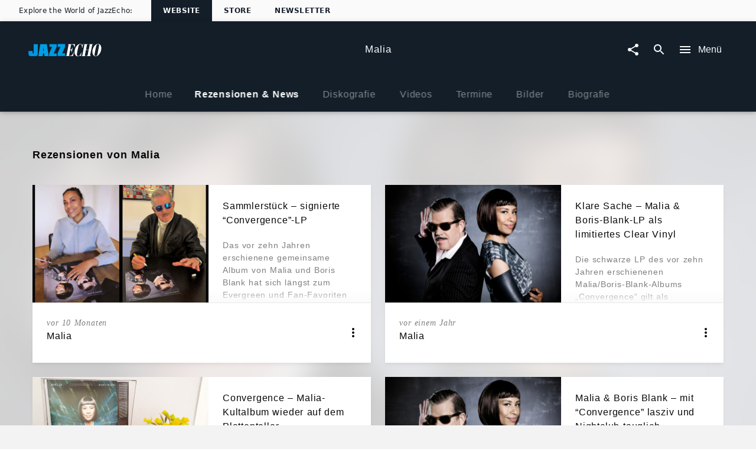

--- FILE ---
content_type: text/html; charset=utf-8
request_url: https://www.jazzecho.de/malia/news-und-rezensionen
body_size: 41702
content:
<!doctype html><html lang="de"><head><meta charSet="utf-8"/><title data-react-helmet="true">Malia | Aktuelle News und Rezensionen</title><meta data-react-helmet="true" charSet="utf-8"/><meta data-react-helmet="true" name="title" content="JazzEcho"/><meta data-react-helmet="true" name="viewport" content="width=device-width, initial-scale=1.0, user-scalable=yes"/><meta data-react-helmet="true" http-equiv="language" content="de"/><meta data-react-helmet="true" property="og:locale" content="de_DE"/><meta data-react-helmet="true" property="og:site_name" content="www.jazzecho.de"/><meta data-react-helmet="true" property="fb:app_id" content="245133298835253"/><meta data-react-helmet="true" property="fb:admins" content="100001310721168"/><meta data-react-helmet="true" name="robots" content="index,follow"/><meta data-react-helmet="true" name="google-site-verification" content="5sWNCA2o0W_y9PRCRwCX6BMBJ00wKGrAlqRfcR023vY"/><meta data-react-helmet="true" name="google-site-verification" content="D5v78MzqbcR08GZaDw41ssPkDgAu5T4s4J0nBmHo0l0"/><meta data-react-helmet="true" name="google-site-verification" content="G5aMK6bZN8ncpSUHK-yK2cG9gHo4hCMu67rz3r3TVEw"/><meta data-react-helmet="true" property="umg-pagetype" content="ArtistNewsReviews"/><meta data-react-helmet="true" name="keywords" content="Malia, Musik, News, Neues, Neuigkeiten, Nachrichten, Infos"/><meta data-react-helmet="true" name="description" content="Alle Infos, News und Rezensionen zur Musik von Malia finden Sie bei JazzEcho. Jetzt lesen!"/><meta data-react-helmet="true" property="og:url" content="https://www.jazzecho.de/malia/news-und-rezensionen"/><meta data-react-helmet="true" property="og:title" content="Malia | Aktuelle News und Rezensionen"/><meta data-react-helmet="true" property="og:description" content="Alle Infos, News und Rezensionen zur Musik von Malia finden Sie bei JazzEcho. Jetzt lesen!"/><meta data-react-helmet="true" property="og:type" content="website"/><meta data-react-helmet="true" name="twitter:site" content=""/><meta data-react-helmet="true" name="twitter:title" content="Malia | Aktuelle News und Rezensionen"/><meta data-react-helmet="true" name="twitter:description" content="Alle Infos, News und Rezensionen zur Musik von Malia finden Sie bei JazzEcho. Jetzt lesen!"/><meta data-react-helmet="true" name="twitter:creator" content=""/><meta data-react-helmet="true" property="umg-artist-screenname" content="Malia"/><meta data-react-helmet="true" property="umg-artist-division" content="Universal Music International"/><meta data-react-helmet="true" property="umg-artist-genre" content="JAZZ"/><meta data-react-helmet="true" property="umg-artist-subgenre" content="Mainstream Jazz"/><meta data-react-helmet="true" property="umg-artist-partyid" content="100628319"/><meta data-react-helmet="true" property="og:image" content="https://images.universal-music.de/img/assets/332/332588/195/malia-covergence.jpg"/><link data-react-helmet="true" rel="preconnect" href="https://graphql.universal-music.de"/><link data-react-helmet="true" rel="canonical" href="https://www.jazzecho.de/malia/news-und-rezensionen"/><script data-react-helmet="true" type="application/ld+json">{"@context":"http://schema.org","@type":"Organization","name":"JazzEcho","url":"https://www.jazzecho.de","sameAs":["","https://www.facebook.com/jazzecho","https://www.youtube.com/user/jazzecho","https://www.instagram.com/jazzecho_official",null]}</script><meta name="mobile-web-app-capable" content="yes"/><meta name="theme-color" content="#fff"/><meta name="application-name" content="@unilith/build"/><link rel="apple-touch-icon" sizes="57x57" href="/static/icons-f4042461d8e6cdd140ff077fa69c1f57/apple-touch-icon-57x57.png"/><link rel="apple-touch-icon" sizes="60x60" href="/static/icons-f4042461d8e6cdd140ff077fa69c1f57/apple-touch-icon-60x60.png"/><link rel="apple-touch-icon" sizes="72x72" href="/static/icons-f4042461d8e6cdd140ff077fa69c1f57/apple-touch-icon-72x72.png"/><link rel="apple-touch-icon" sizes="76x76" href="/static/icons-f4042461d8e6cdd140ff077fa69c1f57/apple-touch-icon-76x76.png"/><link rel="apple-touch-icon" sizes="114x114" href="/static/icons-f4042461d8e6cdd140ff077fa69c1f57/apple-touch-icon-114x114.png"/><link rel="apple-touch-icon" sizes="120x120" href="/static/icons-f4042461d8e6cdd140ff077fa69c1f57/apple-touch-icon-120x120.png"/><link rel="apple-touch-icon" sizes="144x144" href="/static/icons-f4042461d8e6cdd140ff077fa69c1f57/apple-touch-icon-144x144.png"/><link rel="apple-touch-icon" sizes="152x152" href="/static/icons-f4042461d8e6cdd140ff077fa69c1f57/apple-touch-icon-152x152.png"/><link rel="apple-touch-icon" sizes="180x180" href="/static/icons-f4042461d8e6cdd140ff077fa69c1f57/apple-touch-icon-180x180.png"/><meta name="apple-mobile-web-app-capable" content="yes"/><meta name="apple-mobile-web-app-status-bar-style" content="black-translucent"/><meta name="apple-mobile-web-app-title" content="@unilith/build"/><link rel="icon" type="image/png" sizes="32x32" href="/static/icons-f4042461d8e6cdd140ff077fa69c1f57/favicon-32x32.png"/><link rel="icon" type="image/png" sizes="16x16" href="/static/icons-f4042461d8e6cdd140ff077fa69c1f57/favicon-16x16.png"/><link rel="shortcut icon" href="/static/icons-f4042461d8e6cdd140ff077fa69c1f57/favicon.ico"/><link rel="apple-touch-startup-image" media="(device-width: 320px) and (device-height: 480px) and (-webkit-device-pixel-ratio: 1)" href="/static/icons-f4042461d8e6cdd140ff077fa69c1f57/apple-touch-startup-image-320x460.png"/><link rel="apple-touch-startup-image" media="(device-width: 320px) and (device-height: 480px) and (-webkit-device-pixel-ratio: 2)" href="/static/icons-f4042461d8e6cdd140ff077fa69c1f57/apple-touch-startup-image-640x920.png"/><link rel="apple-touch-startup-image" media="(device-width: 320px) and (device-height: 568px) and (-webkit-device-pixel-ratio: 2)" href="/static/icons-f4042461d8e6cdd140ff077fa69c1f57/apple-touch-startup-image-640x1096.png"/><link rel="apple-touch-startup-image" media="(device-width: 375px) and (device-height: 667px) and (-webkit-device-pixel-ratio: 2)" href="/static/icons-f4042461d8e6cdd140ff077fa69c1f57/apple-touch-startup-image-750x1294.png"/><link rel="apple-touch-startup-image" media="(device-width: 414px) and (device-height: 736px) and (orientation: landscape) and (-webkit-device-pixel-ratio: 3)" href="/static/icons-f4042461d8e6cdd140ff077fa69c1f57/apple-touch-startup-image-1182x2208.png"/><link rel="apple-touch-startup-image" media="(device-width: 414px) and (device-height: 736px) and (orientation: portrait) and (-webkit-device-pixel-ratio: 3)" href="/static/icons-f4042461d8e6cdd140ff077fa69c1f57/apple-touch-startup-image-1242x2148.png"/><link rel="apple-touch-startup-image" media="(device-width: 768px) and (device-height: 1024px) and (orientation: landscape) and (-webkit-device-pixel-ratio: 1)" href="/static/icons-f4042461d8e6cdd140ff077fa69c1f57/apple-touch-startup-image-748x1024.png"/><link rel="apple-touch-startup-image" media="(device-width: 768px) and (device-height: 1024px) and (orientation: portrait) and (-webkit-device-pixel-ratio: 1)" href="/static/icons-f4042461d8e6cdd140ff077fa69c1f57/apple-touch-startup-image-768x1004.png"/><link rel="apple-touch-startup-image" media="(device-width: 768px) and (device-height: 1024px) and (orientation: landscape) and (-webkit-device-pixel-ratio: 2)" href="/static/icons-f4042461d8e6cdd140ff077fa69c1f57/apple-touch-startup-image-1496x2048.png"/><link rel="apple-touch-startup-image" media="(device-width: 768px) and (device-height: 1024px) and (orientation: portrait) and (-webkit-device-pixel-ratio: 2)" href="/static/icons-f4042461d8e6cdd140ff077fa69c1f57/apple-touch-startup-image-1536x2008.png"/><style id="__server-styles" type="text/css">html{font-family:sans-serif;-ms-text-size-adjust:100%;-webkit-text-size-adjust:100%}body{margin:0}article,aside,details,figcaption,figure,footer,header,hgroup,main,menu,nav,section,summary{display:block}audio,canvas,progress,video{display:inline-block;vertical-align:baseline}audio:not([controls]){display:none;height:0}[hidden],template{display:none}a{background-color:transparent}a:active,a:hover{outline:0}abbr[title]{border-bottom:1px dotted}b,strong{font-weight:700}dfn{font-style:italic}h1{font-size:2em;margin:.67em 0}mark{background:#ff0;color:#000}small{font-size:80%}sub,sup{font-size:75%;line-height:0;position:relative;vertical-align:baseline}sup{top:-.5em}sub{bottom:-.25em}img{border:0}svg:not(:root){overflow:hidden}figure{margin:1em 40px}hr{box-sizing:content-box;height:0}pre{overflow:auto}code,kbd,pre,samp{font-family:monospace,monospace;font-size:1em}button,input,optgroup,select,textarea{color:inherit;font:inherit;margin:0}button{overflow:visible}button,select{text-transform:none}button,html input[type=button],input[type=reset],input[type=submit]{-webkit-appearance:button;cursor:pointer}button[disabled],html input[disabled]{cursor:default}button::-moz-focus-inner,input::-moz-focus-inner{border:0;padding:0}input{line-height:normal}input[type=checkbox],input[type=radio]{box-sizing:border-box;padding:0}input[type=number]::-webkit-inner-spin-button,input[type=number]::-webkit-outer-spin-button{height:auto}input[type=search]{-webkit-appearance:textfield;box-sizing:content-box}input[type=search]::-webkit-search-cancel-button,input[type=search]::-webkit-search-decoration{-webkit-appearance:none}fieldset{border:1px solid silver;margin:0 2px;padding:.35em .625em .75em}legend{border:0;padding:0}textarea{overflow:auto}optgroup{font-weight:700}table{border-collapse:collapse;border-spacing:0}td,th{padding:0}html{background-color:#f3f3f3;color:rgba(0,0,0,.97);font-size:14px;font-family:Arial,sans-serif;box-sizing:border-box;-webkit-font-smoothing:antialiased;letter-spacing:.05em;word-spacing:.03em;line-height:1.5;-webkit-backface-visibility:hidden;backface-visibility:hidden;-webkit-font-feature-settings:"liga" 0;font-feature-settings:"liga" 0}body,html{margin:0}body>h1{position:absolute!important;height:1px;width:1px;overflow:hidden;clip:rect(1px 1px 1px 1px);clip:rect(1px,1px,1px,1px)}*,:after,:before{box-sizing:inherit;-webkit-backface-visibility:inherit;backface-visibility:inherit}@media (min-width:1025px){html{font-size:16px}}svg{fill:currentColor}img{pointer-events:none;-webkit-user-select:none;-moz-user-select:none;-ms-user-select:none;user-select:none}[role=button],[role=checkbox],[role=link],[role=menuitem],[role=menuitemcheckbox],[role=menuitemradio],[role=option],[role=radio],[role=tab]{cursor:pointer}pre>code{display:block;padding:1rem;background-color:hsla(0,0%,100%,.96);color:rgba(0,0,0,.97);box-shadow:0 2px 5px 0 rgba(0,0,0,.04),0 4px 8px 0 rgba(0,0,0,.03);overflow:scroll}button{-webkit-appearance:none;background-color:transparent;border:none;border-radius:0;padding:0}a{color:inherit;text-decoration:inherit}a[disabled]{pointer-events:none}fieldset{border:0;padding:0;margin:0}svg use{pointer-events:none}#application,#page,#universal,#universal>[data-reactroot],body,html{width:100%;height:100%}@media (-ms-high-contrast:active),(-ms-high-contrast:none){#application,#page,#universal,#universal>[data-reactroot],body,html{height:auto!important;min-height:100vh!important}}body{overflow-y:auto}@media (-ms-high-contrast:active),(-ms-high-contrast:none){#page{display:flex;flex-direction:column;min-height:100vh!important}}#page>div:first-child{width:100%;display:flex;flex-direction:column;overflow-x:hidden}@media (-ms-high-contrast:active),(-ms-high-contrast:none){#page>div:first-child{height:auto!important;min-height:100vh!important}}#application>div:first-child{position:fixed;height:0;width:0;left:-9999px;display:none}.model-container{opacity:0;will-change:opacity;-webkit-transform:translate(0);transform:translate(0);transition:opacity .4s cubic-bezier(.23,1,.32,1) 0ms;flex-shrink:0}.model-container,.model-wrapper{display:flex;flex-direction:column;flex-basis:auto;align-content:flex-start}.model-wrapper{flex-grow:1;flex-shrink:1}.model #universal{position:absolute;z-index:-99}.model .mobileSafari #universal{overflow:hidden}:focus{outline:0}h1,h2,h3,h4,h5,h6{font:inherit;margin:0;padding:0}[data-cms] table{margin:.5rem 0;min-width:50%;border:1px solid rgba(0,0,0,.5);border-collapse:collapse}[data-cms] table th{font-weight:700;background:rgba(0,0,0,.15)}[data-cms] table caption{padding:.65rem}[data-cms] table td{padding:.65rem;border:1px solid rgba(0,0,0,.5)}._3zgCc{transition:-webkit-filter .4s cubic-bezier(.23,1,.32,1) 0ms;transition:filter .4s cubic-bezier(.23,1,.32,1) 0ms;transition:filter .4s cubic-bezier(.23,1,.32,1) 0ms,-webkit-filter .4s cubic-bezier(.23,1,.32,1) 0ms}._2iGGj{-webkit-filter:blur(8px);filter:blur(8px)}._DWp1b{overflow-y:auto;overflow-x:hidden}@media (max-width:1024px){._DWp1b{overflow-y:scroll}}._DWp1b::-webkit-scrollbar{-webkit-appearance:none}._DWp1b::-webkit-scrollbar:vertical{width:8px}._DWp1b::-webkit-scrollbar-thumb{background-color:hsla(0,0%,100%,.2);border-radius:4px;border:1px solid #000}._DWp1b::-webkit-scrollbar-track{background-color:#000}._10b3I{scroll-behavior:smooth;overflow-scrolling:touch}._k2UFv{width:100%;height:100%}@media (max-width:1024px){#universal.modal-mainnav{visibility:hidden}}._2J_59{flex-grow:1;display:flex;flex-direction:column;transition:opacity .3s cubic-bezier(.4,0,.2,1),-webkit-filter .4s cubic-bezier(.4,0,.2,1);transition:opacity .3s cubic-bezier(.4,0,.2,1),filter .4s cubic-bezier(.4,0,.2,1);transition:opacity .3s cubic-bezier(.4,0,.2,1),filter .4s cubic-bezier(.4,0,.2,1),-webkit-filter .4s cubic-bezier(.4,0,.2,1)}._2J_59._2wiD8{opacity:.6;pointer-events:none;-webkit-filter:grayscale();filter:grayscale()}._3df7M{position:absolute;top:0;width:100%;height:120px;background-image:linear-gradient(180deg,#fff,#fff 95px,rgba(255,255,255 0));z-index:-1;pointer-events:none}._2y9yy{pointer-events:none!important}._2y9yy>span,._2y9yy>svg{opacity:.3}._-U-ql{display:flex;justify-content:space-between;align-items:center;padding:0 8px;position:absolute;width:100%;z-index:100;height:90px}._1bjG5,._2HieU,._3A_09,h1,h2,h3,h4,h5,h6{font-family:Arial,sans-serif}._2h4uR{font-family:Georgia,serif}._3ypB_{color:rgba(0,0,0,.5)}._IrJp9{color:#029edf}._3GH8Q{font-size:.5rem}._1ZE5m{font-size:.7rem}._208KZ{font-size:.875rem}._1y3tn{font-size:1rem}._3YKIJ{font-size:1.143rem}._3YNPA,._Km176{font-size:1.5rem}@media (min-width:568px){._3YNPA{font-size:2.5rem}}._XZRAX{font-size:1.143rem}@media (min-width:568px){._XZRAX{font-size:1.875rem}}._qSOFt{font-size:1.5rem}@media (min-width:350px){._qSOFt{font-size:2rem}}@media (min-width:568px){._qSOFt{font-size:2.875rem}}@media (min-width:1025px){._qSOFt{font-size:3.8rem}}._-a1P7{font-size:1rem}@media (min-width:1025px){._-a1P7{font-size:1.3rem}}._x6bo7{font-size:1.5rem}@media (min-width:568px){._x6bo7{font-size:2rem}}._1u0U5{font-size:.875rem}@media (min-width:350px){._1u0U5{font-size:1rem}}@media (min-width:568px){._1u0U5{font-size:1.3rem}}._1JlCj{font-size:1.3rem}@media (min-width:350px){._1JlCj{font-size:1.6rem}}@media (min-width:568px){._1JlCj{font-size:1.8rem}}._21bhH{font-size:1rem}@media (min-width:350px){._21bhH{font-size:1.3rem}}@media (min-width:568px){._21bhH{font-size:1.8rem}}._3uQlq{letter-spacing:.075em}._E_2wN{box-shadow:0 0 1px 0 rgba(0,0,0,.04)}._1BAsD{box-shadow:0 2px 5px 0 rgba(0,0,0,.04),0 4px 8px 0 rgba(0,0,0,.03)}._RtKS_{box-shadow:0 12px 15px 0 rgba(0,0,0,.24),0 17px 50px 0 rgba(0,0,0,.19)}._86WYq{box-shadow:0 16px 28px 0 rgba(0,0,0,.22),0 25px 55px 0 rgba(0,0,0,.21)}._32iZ0{box-shadow:0 27px 24px 0 rgba(0,0,0,.2),0 40px 77px 0 rgba(0,0,0,.22)}._ewCqh{box-shadow:inset 0 20px 20px -15px rgba(0,0,0,.19)}._N2Cgu{box-shadow:inset 0 20px 20px -15px rgba(0,0,0,.38)}._3Am6U{box-shadow:0 2px 10px rgba(0,0,0,.3)}._5Wyoy{opacity:.3;cursor:default}._g3VqW{line-height:1.35;font-weight:700;margin-bottom:1.3rem}._9Gjve,._g3VqW{display:inline-block}._9Gjve{margin-bottom:1rem}._1zrLX{line-height:1.45;font-weight:700;margin-bottom:.5rem}._3YT0m{line-height:1.35;font-weight:700;margin-bottom:1.3rem}._2rXvl{font-size:1.143rem;margin-bottom:1rem;display:inline-block}._1Snqy{margin-bottom:.5rem}._1Snqy,._bL0Cj{line-height:1.1;font-weight:700}@media (max-height:768px){._bL0Cj{font-size:2rem}}@media (min-height:769px){._bL0Cj{font-size:2.4rem}}._1DihP,._19Rqi,._sHFPH{font-weight:700}._OeUC0{margin-left:auto;margin-right:auto;padding-left:20px;padding-right:20px;width:100%}@media (min-width:568px){._OeUC0{padding-left:24px;padding-right:24px}}@media (min-width:1025px){._OeUC0{padding-left:24px;padding-right:24px;max-width:1218px}}._2UJCs{max-width:1170px}._2UJCs,._vlwvy{margin-left:auto;margin-right:auto}._vlwvy{max-width:800px}._30KWN{max-width:350px}._2oK9Y,._30KWN{margin-left:auto;margin-right:auto}._3NvFg{padding-left:20px;padding-right:20px}@media (min-width:568px){._3NvFg{padding-left:24px;padding-right:24px}}@media (min-width:1025px){._3NvFg{padding-left:48px;padding-right:48px}}@media (min-width:568px){._SiIY3{max-width:824px}}@media (min-width:1025px){._SiIY3{max-width:848px}}._1rKkm{max-width:390px}@media (min-width:568px){._1rKkm{max-width:374px}}@media (min-width:1025px){._1rKkm{max-width:398px}}._38v3L{margin-left:auto;margin-right:auto;padding-left:5px;padding-right:5px}@media (min-width:568px){._38v3L{padding-left:6px;padding-right:6px}}@media (min-width:1025px){._38v3L{padding-left:12px;padding-right:12px;max-width:1218px}}._22tsv{margin-left:auto;margin-right:auto;padding-left:5px;padding-right:5px}@media (min-width:568px){._22tsv{padding-left:6px;padding-right:6px}}@media (min-width:1025px){._22tsv{padding-left:12px;padding-right:12px;max-width:848px}}._2uYhO{margin-left:auto;margin-right:auto;padding-left:2.5px;padding-right:2.5px}@media (min-width:568px){._2uYhO{padding-left:3px;padding-right:3px}}@media (min-width:1025px){._2uYhO{padding-left:6px;padding-right:6px;max-width:1194px}}._tgzvk{margin-left:-10px;margin-right:-10px}@media (min-width:568px){._tgzvk{margin-left:-12px;margin-right:-12px}}@media (min-width:1025px){._tgzvk{margin-left:-24px;margin-right:-24px}}._2Qt87{margin-left:-5px;margin-right:-5px}@media (min-width:568px){._2Qt87{margin-left:-6px;margin-right:-6px}}@media (min-width:1025px){._2Qt87{margin-left:-12px;margin-right:-12px}}._2CnzR{margin-top:-5px;margin-bottom:-5px}@media (min-width:568px){._2CnzR{margin-top:-6px;margin-bottom:-6px}}@media (min-width:1025px){._2CnzR{margin-top:-12px;margin-bottom:-12px}}._1-yEX{margin-top:-2.5px;margin-bottom:-2.5px}@media (min-width:568px){._1-yEX{margin-top:-3px;margin-bottom:-3px}}@media (min-width:1025px){._1-yEX{margin-top:-6px;margin-bottom:-6px}}._3K2tq{padding:5px}@media (min-width:568px){._3K2tq{padding:6px}}@media (min-width:1025px){._3K2tq{padding:12px}}._RijYC{padding:2.5px}@media (min-width:568px){._RijYC{padding:3px}}@media (min-width:1025px){._RijYC{padding:6px}}._3Dle3{padding-left:5px;padding-right:5px}@media (min-width:568px){._3Dle3{padding-left:6px;padding-right:6px}}@media (min-width:1025px){._3Dle3{padding-left:12px;padding-right:12px}}._24PvJ{display:flex;flex-direction:row;flex-wrap:wrap;justify-content:space-between;align-content:flex-start;align-items:flex-start;padding-top:1.3rem;padding-bottom:3rem}@media (min-width:1025px){._24PvJ{padding-top:3rem;min-height:0}}._24PvJ>div{order:0;flex:1 1 auto;-ms-grid-row-align:auto;align-self:auto;width:100%}@media (min-width:768px){._24PvJ>div{width:auto}}@media (min-width:768px){._kFYR2{width:25%!important}}@media (min-width:768px){._1I27L{width:50%!important}}@media (min-width:768px){._14ByL{width:75%!important}}._3yRK8{padding:20px}@media (min-width:568px){._3yRK8{padding:24px}}@media (min-width:1025px){._3yRK8{padding:24px}}._3lKz2{padding-left:20px;padding-right:20px}@media (min-width:568px){._3lKz2{padding-left:24px;padding-right:24px}}@media (min-width:1025px){._3lKz2{padding-left:24px;padding-right:24px}}._1HuZO{padding-left:20px}@media (min-width:568px){._1HuZO{padding-left:24px}}@media (min-width:1025px){._1HuZO{padding-left:24px}}._2zHR9{padding-right:20px}@media (min-width:568px){._2zHR9{padding-right:24px}}@media (min-width:1025px){._2zHR9{padding-right:24px}}._H2Q81{padding-top:20px}@media (min-width:568px){._H2Q81{padding-top:24px}}@media (min-width:1025px){._H2Q81{padding-top:24px}}._2Gf-u{padding-bottom:20px}@media (min-width:568px){._2Gf-u{padding-bottom:24px}}@media (min-width:1025px){._2Gf-u{padding-bottom:24px}}._327j3{padding-top:20px;padding-bottom:20px}@media (min-width:568px){._327j3{padding-top:24px;padding-bottom:24px}}@media (min-width:1025px){._327j3{padding-top:24px;padding-bottom:24px}}._3ldN6{padding:10px}@media (min-width:568px){._3ldN6{padding:12px}}@media (min-width:1025px){._3ldN6{padding:12px}}._3GHqg{padding-left:10px;padding-right:10px}@media (min-width:568px){._3GHqg{padding-left:12px;padding-right:12px}}@media (min-width:1025px){._3GHqg{padding-left:12px;padding-right:12px}}._LLJLn{padding-top:10px;padding-bottom:10px}@media (min-width:568px){._LLJLn{padding-top:12px;padding-bottom:12px}}@media (min-width:1025px){._LLJLn{padding-top:12px;padding-bottom:12px}}._2vLV2{padding-top:10px}@media (min-width:568px){._2vLV2{padding-top:12px}}@media (min-width:1025px){._2vLV2{padding-top:12px}}._PyUc3{padding-bottom:10px}@media (min-width:568px){._PyUc3{padding-bottom:12px}}@media (min-width:1025px){._PyUc3{padding-bottom:12px}}._zbXs4{padding-left:10px}@media (min-width:568px){._zbXs4{padding-left:12px}}@media (min-width:1025px){._zbXs4{padding-left:12px}}._3r_mp{padding-right:10px}@media (min-width:568px){._3r_mp{padding-right:12px}}@media (min-width:1025px){._3r_mp{padding-right:12px}}._2mE7z{padding-top:15px;padding-bottom:30px}@media (min-width:568px){._2mE7z{padding-top:10px;padding-bottom:23px}}._2U8dl{margin-bottom:10px}@media (min-width:568px){._2U8dl{margin-bottom:12px}}@media (min-width:1025px){._2U8dl{margin-bottom:12px}}._1UP-H{padding:30px 20px}@media (min-width:568px){._1UP-H{padding:36px 24px}}@media (min-width:1025px){._1UP-H{padding:48px 24px}}._1ILc1:after{content:".";clear:both;display:block;visibility:hidden;height:0}._Ui69u{left:0;width:100%}._3w0cH,._Ui69u{position:absolute;top:0;height:100%}._3w0cH{left:50%;width:100vw;-webkit-transform:translateX(-50%);transform:translateX(-50%)}._YTl_P,[data-hidden]{position:absolute!important;overflow:hidden!important;clip:rect(0 0 0 0)!important;height:1px!important;width:1px!important;margin:-1px!important;padding:0!important;border:0!important}._2tETs,._10lx6{background-color:#fff;color:rgba(0,0,0,.97)}._1JH0i{font-size:1.5rem;font-weight:700;letter-spacing:.1em}@media (min-width:1025px){._1JH0i{font-size:2.625rem}}._XbvN-{font-size:inherit;font-weight:700;letter-spacing:.1em}._1R7RW{background-color:#029edf}._22FOU,._22FOU:after{background-color:hsla(0,0%,78%,.1);background-image:linear-gradient(90deg,hsla(0,0%,100%,0),hsla(0,0%,100%,.1) 50%,hsla(0,0%,100%,0));background-repeat:no-repeat;-webkit-animation-duration:3.5s;animation-duration:3.5s;-webkit-animation-iteration-count:infinite;animation-iteration-count:infinite;-webkit-animation-name:_2-raL;animation-name:_2-raL;-webkit-animation-timing-function:ease-in-out;animation-timing-function:ease-in-out}@-webkit-keyframes _2-raL{0%{background-position:-100vw 0}to{background-position:100vw 0}}@keyframes _2-raL{0%{background-position:-100vw 0}to{background-position:100vw 0}}._1keAo{border:0;outline:0;padding:0;-webkit-appearance:none;background:transparent;width:100%;min-height:1.5rem}._2XiJ6{z-index:-1;margin-top:-204.5px}._2XiJ6,._3EJ1n:before{position:absolute;width:100%}._3EJ1n:before{content:" ";display:block;left:0;top:0;height:100%;z-index:1;background:linear-gradient(hsla(0,0%,95%,.8),hsla(0,0%,95%,.8) 80%,#f3f3f3)}._3JAl2{width:100vw;max-width:100%;display:flex;flex-direction:column;justify-content:space-between;align-items:center;background-repeat:no-repeat;background-size:cover;position:relative;overflow:hidden}@media (min-width:512px){._3JAl2{padding-top:32px}}._3PtrH{padding:1rem 1.5rem;background:#fff;text-align:center}._3PtrH h3{font-family:Lato,sans-serif}._1NOHz{position:relative;width:100%;max-width:512px;box-shadow:0 0 1px 0 rgba(0,0,0,.04);padding-bottom:20px;padding-top:20px}@media (min-width:512px){._1NOHz{margin-bottom:32px}}._1-4Fr{display:flex;flex-direction:column;justify-content:space-between;align-items:center;letter-spacing:.1em;margin-left:-15px;margin-right:-15px;background:#fff}._3F4fC{margin-top:1.5rem;font-weight:700;font-size:1.1428571429rem;text-align:center;max-width:300px}._2WLLW{top:0;position:absolute;opacity:1;width:100%}._2_aLl{background-color:hsla(0,0%,98%,.8);background-image:linear-gradient(180deg,hsla(0,0%,98%,0) 60vw,hsla(0,0%,98%,.05) 67vw,hsla(0,0%,98%,.65) 85vw,#fafafa 100vw);height:auto}._2_aLl:before{content:" ";display:block;padding:150% 0 0;width:100%}._2IqFx{z-index:1}@media (min-width:568px){._1NOHz{margin-left:auto;margin-right:auto;padding-bottom:0;padding-top:0}._1-4Fr{margin-right:-24px;margin-left:-24px}}@media (min-width:1025px){._3JAl2{width:100%;display:flex;justify-content:center;align-items:center;position:relative;overflow:hidden;flex-direction:column;color:#000;margin-bottom:2rem;padding-bottom:0;padding-top:0}._2WLLW{top:0;left:0;position:absolute;opacity:1;width:100%}._2qjIB{-webkit-filter:opacity(.45);filter:opacity(.45)}._2_aLl{background-color:hsla(0,0%,98%,.45);background-image:linear-gradient(180deg,hsla(0,0%,98%,0) 400px,hsla(0,0%,98%,.05) 600px,hsla(0,0%,98%,.65) 800px,#fafafa 1050px);-webkit-transform:translateZ(0);transform:translateZ(0);height:auto}._2_aLl:before{content:" ";display:block;padding:150% 0 0;width:100%}._2IqFx{width:100%;padding-top:3rem;padding-bottom:3rem;display:flex;justify-content:center;align-items:center;z-index:0}._1NOHz{width:512px;box-shadow:0 4px 12px 0 rgba(67,67,67,.23)}._1-4Fr{width:100%;margin-left:4rem;margin-right:0;background:none}._3F4fC{margin-top:0;margin-bottom:1rem;max-width:none;text-align:left}._3PtrH{margin-bottom:2rem;text-align:left;background:none}._3PtrH h3{font-family:Lato,sans-serif}}._1VRt5{display:-ms-grid;display:grid;-ms-grid-columns:1fr max-content 1fr;grid-template-columns:1fr -webkit-max-content 1fr;grid-template-columns:1fr max-content 1fr;overflow:initial;transition:height .3s cubic-bezier(.4,0,.6,1),background-color .4s cubic-bezier(.4,0,.2,1);will-change:height,background-color;box-shadow:none;-webkit-transform:translateZ(0);transform:translateZ(0)}._1VRt5._3isRL{z-index:-1;overflow:hidden}._1VRt5._ApCTt{padding-left:0;padding-right:0}._1VRt5._1oF1k{-ms-grid-columns:none;grid-template-columns:none}._3qKq6{z-index:1;display:inline-flex;align-items:center;justify-content:center;height:100%;-webkit-transform:translateZ(0);transform:translateZ(0);will-change:transform,height;transition:height .3s cubic-bezier(.4,0,.6,1),-webkit-transform .3s cubic-bezier(.4,0,.6,1);transition:height .3s cubic-bezier(.4,0,.6,1),transform .3s cubic-bezier(.4,0,.6,1);transition:height .3s cubic-bezier(.4,0,.6,1),transform .3s cubic-bezier(.4,0,.6,1),-webkit-transform .3s cubic-bezier(.4,0,.6,1)}._3qKq6._1G7tx{z-index:-1}._3qKq6>*{white-space:nowrap;overflow:hidden;text-overflow:ellipsis}._H0RZq{-ms-grid-column-align:start;justify-self:start;-ms-grid-column:1;grid-column-start:1;grid-column-end:2}._5btEP{height:100%!important;overflow:hidden;padding:0 1rem;-ms-grid-column:2;grid-column-start:2;grid-column-end:3}._3NL5p{-ms-grid-column-align:end;justify-self:end;-ms-grid-column:3;grid-column-start:3;grid-column-end:4}._oBqRz{-ms-grid-column:1;grid-column-start:1;grid-column-end:4}._1vtcz svg{height:100%;width:100%}._3Pbn1{cursor:pointer}._2eBmm,._3Pbn1{position:relative}._7n01j{top:0;left:0;right:0;bottom:0;pointer-events:none;opacity:.5}._7n01j,._Dgefo{position:absolute}._Dgefo{background-color:rgba(217,225,230,.3);border-radius:50%}._1bjG5,._2HieU,._3A_09,h1,h2,h3,h4,h5,h6{font-family:Arial,sans-serif}._2h4uR{font-family:Georgia,serif}._3ypB_{color:rgba(0,0,0,.5)}._IrJp9{color:#029edf}._3GH8Q{font-size:.5rem}._1ZE5m{font-size:.7rem}._208KZ{font-size:.875rem}._1y3tn{font-size:1rem}._3YKIJ{font-size:1.143rem}._3YNPA,._Km176{font-size:1.5rem}@media (min-width:568px){._3YNPA{font-size:2.5rem}}._XZRAX{font-size:1.143rem}@media (min-width:568px){._XZRAX{font-size:1.875rem}}._qSOFt{font-size:1.5rem}@media (min-width:350px){._qSOFt{font-size:2rem}}@media (min-width:568px){._qSOFt{font-size:2.875rem}}@media (min-width:1025px){._qSOFt{font-size:3.8rem}}._-a1P7{font-size:1rem}@media (min-width:1025px){._-a1P7{font-size:1.3rem}}._x6bo7{font-size:1.5rem}@media (min-width:568px){._x6bo7{font-size:2rem}}._1u0U5{font-size:.875rem}@media (min-width:350px){._1u0U5{font-size:1rem}}@media (min-width:568px){._1u0U5{font-size:1.3rem}}._1JlCj{font-size:1.3rem}@media (min-width:350px){._1JlCj{font-size:1.6rem}}@media (min-width:568px){._1JlCj{font-size:1.8rem}}._21bhH{font-size:1rem}@media (min-width:350px){._21bhH{font-size:1.3rem}}@media (min-width:568px){._21bhH{font-size:1.8rem}}._3uQlq{letter-spacing:.075em}._E_2wN{box-shadow:0 0 1px 0 rgba(0,0,0,.04)}._1BAsD{box-shadow:0 2px 5px 0 rgba(0,0,0,.04),0 4px 8px 0 rgba(0,0,0,.03)}._RtKS_{box-shadow:0 12px 15px 0 rgba(0,0,0,.24),0 17px 50px 0 rgba(0,0,0,.19)}._86WYq{box-shadow:0 16px 28px 0 rgba(0,0,0,.22),0 25px 55px 0 rgba(0,0,0,.21)}._32iZ0{box-shadow:0 27px 24px 0 rgba(0,0,0,.2),0 40px 77px 0 rgba(0,0,0,.22)}._ewCqh{box-shadow:inset 0 20px 20px -15px rgba(0,0,0,.19)}._N2Cgu{box-shadow:inset 0 20px 20px -15px rgba(0,0,0,.38)}._3Am6U{box-shadow:0 2px 10px rgba(0,0,0,.3)}._5Wyoy{opacity:.3;cursor:default}._g3VqW{line-height:1.35;font-weight:700;margin-bottom:1.3rem}._9Gjve,._g3VqW{display:inline-block}._9Gjve{margin-bottom:1rem}._1zrLX{line-height:1.45;font-weight:700;margin-bottom:.5rem}._3YT0m{line-height:1.35;font-weight:700;margin-bottom:1.3rem}._2rXvl{font-size:1.143rem;margin-bottom:1rem;display:inline-block}._1Snqy{margin-bottom:.5rem}._1Snqy,._bL0Cj{line-height:1.1;font-weight:700}@media (max-height:768px){._bL0Cj{font-size:2rem}}@media (min-height:769px){._bL0Cj{font-size:2.4rem}}._1DihP,._19Rqi,._sHFPH{font-weight:700}._OeUC0{margin-left:auto;margin-right:auto;padding-left:20px;padding-right:20px;width:100%}@media (min-width:568px){._OeUC0{padding-left:24px;padding-right:24px}}@media (min-width:1025px){._OeUC0{padding-left:24px;padding-right:24px;max-width:1218px}}._2UJCs{max-width:1170px}._2UJCs,._vlwvy{margin-left:auto;margin-right:auto}._vlwvy{max-width:800px}._30KWN{max-width:350px}._2oK9Y,._30KWN{margin-left:auto;margin-right:auto}._3NvFg{padding-left:20px;padding-right:20px}@media (min-width:568px){._3NvFg{padding-left:24px;padding-right:24px}}@media (min-width:1025px){._3NvFg{padding-left:48px;padding-right:48px}}@media (min-width:568px){._SiIY3{max-width:824px}}@media (min-width:1025px){._SiIY3{max-width:848px}}._1rKkm{max-width:390px}@media (min-width:568px){._1rKkm{max-width:374px}}@media (min-width:1025px){._1rKkm{max-width:398px}}._38v3L{margin-left:auto;margin-right:auto;padding-left:5px;padding-right:5px}@media (min-width:568px){._38v3L{padding-left:6px;padding-right:6px}}@media (min-width:1025px){._38v3L{padding-left:12px;padding-right:12px;max-width:1218px}}._22tsv{margin-left:auto;margin-right:auto;padding-left:5px;padding-right:5px}@media (min-width:568px){._22tsv{padding-left:6px;padding-right:6px}}@media (min-width:1025px){._22tsv{padding-left:12px;padding-right:12px;max-width:848px}}._2uYhO{margin-left:auto;margin-right:auto;padding-left:2.5px;padding-right:2.5px}@media (min-width:568px){._2uYhO{padding-left:3px;padding-right:3px}}@media (min-width:1025px){._2uYhO{padding-left:6px;padding-right:6px;max-width:1194px}}._tgzvk{margin-left:-10px;margin-right:-10px}@media (min-width:568px){._tgzvk{margin-left:-12px;margin-right:-12px}}@media (min-width:1025px){._tgzvk{margin-left:-24px;margin-right:-24px}}._2Qt87{margin-left:-5px;margin-right:-5px}@media (min-width:568px){._2Qt87{margin-left:-6px;margin-right:-6px}}@media (min-width:1025px){._2Qt87{margin-left:-12px;margin-right:-12px}}._2CnzR{margin-top:-5px;margin-bottom:-5px}@media (min-width:568px){._2CnzR{margin-top:-6px;margin-bottom:-6px}}@media (min-width:1025px){._2CnzR{margin-top:-12px;margin-bottom:-12px}}._1-yEX{margin-top:-2.5px;margin-bottom:-2.5px}@media (min-width:568px){._1-yEX{margin-top:-3px;margin-bottom:-3px}}@media (min-width:1025px){._1-yEX{margin-top:-6px;margin-bottom:-6px}}._3K2tq{padding:5px}@media (min-width:568px){._3K2tq{padding:6px}}@media (min-width:1025px){._3K2tq{padding:12px}}._RijYC{padding:2.5px}@media (min-width:568px){._RijYC{padding:3px}}@media (min-width:1025px){._RijYC{padding:6px}}._3Dle3{padding-left:5px;padding-right:5px}@media (min-width:568px){._3Dle3{padding-left:6px;padding-right:6px}}@media (min-width:1025px){._3Dle3{padding-left:12px;padding-right:12px}}._24PvJ{display:flex;flex-direction:row;flex-wrap:wrap;justify-content:space-between;align-content:flex-start;align-items:flex-start;padding-top:1.3rem;padding-bottom:3rem}@media (min-width:1025px){._24PvJ{padding-top:3rem;min-height:0}}._24PvJ>div{order:0;flex:1 1 auto;-ms-grid-row-align:auto;align-self:auto;width:100%}@media (min-width:768px){._24PvJ>div{width:auto}}@media (min-width:768px){._kFYR2{width:25%!important}}@media (min-width:768px){._1I27L{width:50%!important}}@media (min-width:768px){._14ByL{width:75%!important}}._3yRK8{padding:20px}@media (min-width:568px){._3yRK8{padding:24px}}@media (min-width:1025px){._3yRK8{padding:24px}}._3lKz2{padding-left:20px;padding-right:20px}@media (min-width:568px){._3lKz2{padding-left:24px;padding-right:24px}}@media (min-width:1025px){._3lKz2{padding-left:24px;padding-right:24px}}._1HuZO{padding-left:20px}@media (min-width:568px){._1HuZO{padding-left:24px}}@media (min-width:1025px){._1HuZO{padding-left:24px}}._2zHR9{padding-right:20px}@media (min-width:568px){._2zHR9{padding-right:24px}}@media (min-width:1025px){._2zHR9{padding-right:24px}}._H2Q81{padding-top:20px}@media (min-width:568px){._H2Q81{padding-top:24px}}@media (min-width:1025px){._H2Q81{padding-top:24px}}._2Gf-u{padding-bottom:20px}@media (min-width:568px){._2Gf-u{padding-bottom:24px}}@media (min-width:1025px){._2Gf-u{padding-bottom:24px}}._327j3{padding-top:20px;padding-bottom:20px}@media (min-width:568px){._327j3{padding-top:24px;padding-bottom:24px}}@media (min-width:1025px){._327j3{padding-top:24px;padding-bottom:24px}}._3ldN6{padding:10px}@media (min-width:568px){._3ldN6{padding:12px}}@media (min-width:1025px){._3ldN6{padding:12px}}._3GHqg{padding-left:10px;padding-right:10px}@media (min-width:568px){._3GHqg{padding-left:12px;padding-right:12px}}@media (min-width:1025px){._3GHqg{padding-left:12px;padding-right:12px}}._LLJLn{padding-top:10px;padding-bottom:10px}@media (min-width:568px){._LLJLn{padding-top:12px;padding-bottom:12px}}@media (min-width:1025px){._LLJLn{padding-top:12px;padding-bottom:12px}}._2vLV2{padding-top:10px}@media (min-width:568px){._2vLV2{padding-top:12px}}@media (min-width:1025px){._2vLV2{padding-top:12px}}._PyUc3{padding-bottom:10px}@media (min-width:568px){._PyUc3{padding-bottom:12px}}@media (min-width:1025px){._PyUc3{padding-bottom:12px}}._zbXs4{padding-left:10px}@media (min-width:568px){._zbXs4{padding-left:12px}}@media (min-width:1025px){._zbXs4{padding-left:12px}}._3r_mp{padding-right:10px}@media (min-width:568px){._3r_mp{padding-right:12px}}@media (min-width:1025px){._3r_mp{padding-right:12px}}._2mE7z{padding-top:15px;padding-bottom:30px}@media (min-width:568px){._2mE7z{padding-top:10px;padding-bottom:23px}}._2U8dl{margin-bottom:10px}@media (min-width:568px){._2U8dl{margin-bottom:12px}}@media (min-width:1025px){._2U8dl{margin-bottom:12px}}._1UP-H{padding:30px 20px}@media (min-width:568px){._1UP-H{padding:36px 24px}}@media (min-width:1025px){._1UP-H{padding:48px 24px}}._1ILc1:after{content:".";clear:both;display:block;visibility:hidden;height:0}._Ui69u{left:0;width:100%}._3w0cH,._Ui69u{position:absolute;top:0;height:100%}._3w0cH{left:50%;width:100vw;-webkit-transform:translateX(-50%);transform:translateX(-50%)}._YTl_P,[data-hidden]{position:absolute!important;overflow:hidden!important;clip:rect(0 0 0 0)!important;height:1px!important;width:1px!important;margin:-1px!important;padding:0!important;border:0!important}._2tETs,._10lx6{background-color:#fff;color:rgba(0,0,0,.97)}._1JH0i{font-size:1.5rem;font-weight:700;letter-spacing:.1em}@media (min-width:1025px){._1JH0i{font-size:2.625rem}}._XbvN-{font-size:inherit;font-weight:700;letter-spacing:.1em}._1R7RW{background-color:#029edf}._22FOU,._22FOU:after{background-color:hsla(0,0%,78%,.1);background-image:linear-gradient(90deg,hsla(0,0%,100%,0),hsla(0,0%,100%,.1) 50%,hsla(0,0%,100%,0));background-repeat:no-repeat;-webkit-animation-duration:3.5s;animation-duration:3.5s;-webkit-animation-iteration-count:infinite;animation-iteration-count:infinite;-webkit-animation-name:_2-raL;animation-name:_2-raL;-webkit-animation-timing-function:ease-in-out;animation-timing-function:ease-in-out}@-webkit-keyframes _2-raL{0%{background-position:-100vw 0}to{background-position:100vw 0}}@keyframes _2-raL{0%{background-position:-100vw 0}to{background-position:100vw 0}}._1keAo{border:0;outline:0;padding:0;-webkit-appearance:none;background:transparent;width:100%;min-height:1.5rem}._2XiJ6{z-index:-1;margin-top:-204.5px}._2XiJ6,._3EJ1n:before{position:absolute;width:100%}._3EJ1n:before{content:" ";display:block;left:0;top:0;height:100%;z-index:1;background:linear-gradient(hsla(0,0%,95%,.8),hsla(0,0%,95%,.8) 80%,#f3f3f3)}._3JAl2{width:100vw;max-width:100%;display:flex;flex-direction:column;justify-content:space-between;align-items:center;background-repeat:no-repeat;background-size:cover;position:relative;overflow:hidden}@media (min-width:512px){._3JAl2{padding-top:32px}}._3PtrH{padding:1rem 1.5rem;background:#fff;text-align:center}._3PtrH h3{font-family:Lato,sans-serif}._1NOHz{position:relative;width:100%;max-width:512px;box-shadow:0 0 1px 0 rgba(0,0,0,.04);padding-bottom:20px;padding-top:20px}@media (min-width:512px){._1NOHz{margin-bottom:32px}}._1-4Fr{display:flex;flex-direction:column;justify-content:space-between;align-items:center;letter-spacing:.1em;margin-left:-15px;margin-right:-15px;background:#fff}._3F4fC{margin-top:1.5rem;font-weight:700;font-size:1.1428571429rem;text-align:center;max-width:300px}._2WLLW{top:0;position:absolute;opacity:1;width:100%}._2_aLl{background-color:hsla(0,0%,98%,.8);background-image:linear-gradient(180deg,hsla(0,0%,98%,0) 60vw,hsla(0,0%,98%,.05) 67vw,hsla(0,0%,98%,.65) 85vw,#fafafa 100vw);height:auto}._2_aLl:before{content:" ";display:block;padding:150% 0 0;width:100%}._2IqFx{z-index:1}@media (min-width:568px){._1NOHz{margin-left:auto;margin-right:auto;padding-bottom:0;padding-top:0}._1-4Fr{margin-right:-24px;margin-left:-24px}}@media (min-width:1025px){._3JAl2{width:100%;display:flex;justify-content:center;align-items:center;position:relative;overflow:hidden;flex-direction:column;color:#000;margin-bottom:2rem;padding-bottom:0;padding-top:0}._2WLLW{top:0;left:0;position:absolute;opacity:1;width:100%}._2qjIB{-webkit-filter:opacity(.45);filter:opacity(.45)}._2_aLl{background-color:hsla(0,0%,98%,.45);background-image:linear-gradient(180deg,hsla(0,0%,98%,0) 400px,hsla(0,0%,98%,.05) 600px,hsla(0,0%,98%,.65) 800px,#fafafa 1050px);-webkit-transform:translateZ(0);transform:translateZ(0);height:auto}._2_aLl:before{content:" ";display:block;padding:150% 0 0;width:100%}._2IqFx{width:100%;padding-top:3rem;padding-bottom:3rem;display:flex;justify-content:center;align-items:center;z-index:0}._1NOHz{width:512px;box-shadow:0 4px 12px 0 rgba(67,67,67,.23)}._1-4Fr{width:100%;margin-left:4rem;margin-right:0;background:none}._3F4fC{margin-top:0;margin-bottom:1rem;max-width:none;text-align:left}._3PtrH{margin-bottom:2rem;text-align:left;background:none}._3PtrH h3{font-family:Lato,sans-serif}}._T2UxN{vertical-align:middle}._3Kolz,._T2UxN{position:relative;-webkit-user-select:none;-moz-user-select:none;-ms-user-select:none;user-select:none;display:inline-flex}._3Kolz{align-items:center;border-radius:50px;transition:opacity 1s ease-in-out,-webkit-transform .26s cubic-bezier(.32,.85,0,1.15) .03s;transition:transform .26s cubic-bezier(.32,.85,0,1.15) .03s,opacity 1s ease-in-out;transition:transform .26s cubic-bezier(.32,.85,0,1.15) .03s,opacity 1s ease-in-out,-webkit-transform .26s cubic-bezier(.32,.85,0,1.15) .03s}._jOuIX{-webkit-user-select:none;-moz-user-select:none;-ms-user-select:none;user-select:none;-webkit-tap-highlight-color:rgba(0,0,0,0)}._jOuIX:not(._OkVYf){opacity:.5;cursor:pointer;color:currentColor;-webkit-transform:scale(1);transform:scale(1);will-change:transform;pointer-events:none}.js-loaded ._jOuIX:not(._OkVYf){opacity:1;pointer-events:all}.animateAction{-webkit-animation:_jlVGl 2s ease-out infinite;animation:_jlVGl 2s ease-out infinite}._-aTc_{position:absolute;top:0;right:0;bottom:0;left:0;-webkit-transform:scale(.4);transform:scale(.4);will-change:transform,opacity;opacity:0;border-radius:50px;background-color:#029edf;transition:opacity .19s cubic-bezier(.29,.19,.02,.93) .02s,-webkit-transform .3s cubic-bezier(.32,.85,0,1.15);transition:opacity .19s cubic-bezier(.29,.19,.02,.93) .02s,transform .3s cubic-bezier(.32,.85,0,1.15);transition:opacity .19s cubic-bezier(.29,.19,.02,.93) .02s,transform .3s cubic-bezier(.32,.85,0,1.15),-webkit-transform .3s cubic-bezier(.32,.85,0,1.15)}@-webkit-keyframes _jlVGl{0%{opacity:.1}50%{opacity:.3}to{opacity:.1}}@keyframes _jlVGl{0%{opacity:.1}50%{opacity:.3}to{opacity:.1}}.notouch ._jOuIX:not(._OkVYf){transition:color .2s cubic-bezier(.4,0,.2,1)}.notouch ._jOuIX:not(._OkVYf):hover{color:#fff;-webkit-transform:scale(.96);transform:scale(.96);outline:none}.notouch ._jOuIX:not(._OkVYf):hover ._-aTc_{opacity:1;-webkit-transform:scale(1);transform:scale(1)}.notouch ._2d3Wa._jOuIX:not(._OkVYf):hover ._-aTc_{-webkit-transform:scale(.66);transform:scale(.66)}.notouch .tile ._jOuIX:hover ._-aTc_{-webkit-transform:scale(.8);transform:scale(.8)}.touch ._jOuIX:not(._OkVYf):active{color:#fff;-webkit-transform:scale(.96);transform:scale(.96);outline:none}.touch ._jOuIX:not(._OkVYf):active ._-aTc_{opacity:1;-webkit-transform:scale(1);transform:scale(1)}.touch ._2d3Wa._jOuIX:not(._OkVYf):active ._-aTc_{-webkit-transform:scale(.66);transform:scale(.66)}.touch .tile ._jOuIX:active ._-aTc_{opacity:1;-webkit-transform:scale(.8);transform:scale(.8)}._2HRbw{display:none;-webkit-transform:translateZ(0);transform:translateZ(0)}._17lQ-{display:inline-flex;align-items:center;margin-right:10px}._17lQ-._iUnfX{margin-left:10px;margin-right:0}._2xusO{position:absolute;top:8px;left:28px}._35CQl{display:block;box-sizing:content-box;margin:8px}._35CQl use{height:100%;width:100%;display:block}._35CQl._3uNYm{margin-left:2px}._2JTVo{-webkit-animation:_1K6qc 1.4s ease-in-out infinite;animation:_1K6qc 1.4s ease-in-out infinite}._35CQl._UuDfM{display:inline-block;vertical-align:middle;margin:0}@-webkit-keyframes _1K6qc{0%{-webkit-transform:rotate(0);transform:rotate(0)}to{-webkit-transform:rotate(2turn);transform:rotate(2turn)}}@keyframes _1K6qc{0%{-webkit-transform:rotate(0);transform:rotate(0)}to{-webkit-transform:rotate(2turn);transform:rotate(2turn)}}._3gAdp,._N-ugJ{width:100%}._3gAdp{display:flex;justify-content:flex-start;flex-wrap:wrap}._kGUlz ._3gAdp{justify-content:center}._3Z_Mi{border-bottom:1px solid rgba(0,0,0,.15)}@media (min-width:568px){._N-ugJ{display:flex;justify-content:center}}@media (min-width:1025px){._2JRd3 ._2cX3u{color:hsla(0,0%,100%,.5)}}._2IqKn{padding:.86rem 1.14rem;cursor:pointer;-webkit-user-select:none;-moz-user-select:none;-ms-user-select:none;user-select:none;transition:all .25s;position:relative;white-space:nowrap;color:inherit;opacity:.5}@media (max-width:567px){._2IqKn{padding:.86rem .74rem}}._2wEWB{padding:.85rem .57rem}._3p-DC{padding:0;padding-right:.57rem}._3p-DC:last-child{padding-right:0}._1q_Hw{opacity:1;position:relative}@media (max-width:1024px){._1q_Hw{box-shadow:inset 0 -1px 0 #029edf}}@media (min-width:1025px){._1q_Hw._1TE02{box-shadow:inset 0 -1px 0 #029edf}}.notouch ._2IqKn:not(._1q_Hw):hover{opacity:.7}@media (min-width:1025px){._2i3Es:not(._cEoxp){font-weight:700}}._3wwFH{top:-.15em;right:0;line-height:1}._2Rhnv,._3wwFH{position:absolute}._2Rhnv{top:50%;left:50%;-webkit-transform:translate(-50%,-50%);transform:translate(-50%,-50%)}._1q_Hw ._2Rhnv,._2i3Es{opacity:0}._1q_Hw ._2i3Es{opacity:1}._1bjG5,._2HieU,._3A_09,h1,h2,h3,h4,h5,h6{font-family:Arial,sans-serif}._2h4uR{font-family:Georgia,serif}._3ypB_{color:rgba(0,0,0,.5)}._IrJp9{color:#029edf}._3GH8Q{font-size:.5rem}._1ZE5m{font-size:.7rem}._208KZ{font-size:.875rem}._1y3tn{font-size:1rem}._3YKIJ{font-size:1.143rem}._3YNPA,._Km176{font-size:1.5rem}@media (min-width:568px){._3YNPA{font-size:2.5rem}}._XZRAX{font-size:1.143rem}@media (min-width:568px){._XZRAX{font-size:1.875rem}}._qSOFt{font-size:1.5rem}@media (min-width:350px){._qSOFt{font-size:2rem}}@media (min-width:568px){._qSOFt{font-size:2.875rem}}@media (min-width:1025px){._qSOFt{font-size:3.8rem}}._-a1P7{font-size:1rem}@media (min-width:1025px){._-a1P7{font-size:1.3rem}}._x6bo7{font-size:1.5rem}@media (min-width:568px){._x6bo7{font-size:2rem}}._1u0U5{font-size:.875rem}@media (min-width:350px){._1u0U5{font-size:1rem}}@media (min-width:568px){._1u0U5{font-size:1.3rem}}._1JlCj{font-size:1.3rem}@media (min-width:350px){._1JlCj{font-size:1.6rem}}@media (min-width:568px){._1JlCj{font-size:1.8rem}}._21bhH{font-size:1rem}@media (min-width:350px){._21bhH{font-size:1.3rem}}@media (min-width:568px){._21bhH{font-size:1.8rem}}._3uQlq{letter-spacing:.075em}._E_2wN{box-shadow:0 0 1px 0 rgba(0,0,0,.04)}._1BAsD{box-shadow:0 2px 5px 0 rgba(0,0,0,.04),0 4px 8px 0 rgba(0,0,0,.03)}._RtKS_{box-shadow:0 12px 15px 0 rgba(0,0,0,.24),0 17px 50px 0 rgba(0,0,0,.19)}._86WYq{box-shadow:0 16px 28px 0 rgba(0,0,0,.22),0 25px 55px 0 rgba(0,0,0,.21)}._32iZ0{box-shadow:0 27px 24px 0 rgba(0,0,0,.2),0 40px 77px 0 rgba(0,0,0,.22)}._ewCqh{box-shadow:inset 0 20px 20px -15px rgba(0,0,0,.19)}._N2Cgu{box-shadow:inset 0 20px 20px -15px rgba(0,0,0,.38)}._3Am6U{box-shadow:0 2px 10px rgba(0,0,0,.3)}._5Wyoy{opacity:.3;cursor:default}._g3VqW{line-height:1.35;font-weight:700;margin-bottom:1.3rem}._9Gjve,._g3VqW{display:inline-block}._9Gjve{margin-bottom:1rem}._1zrLX{line-height:1.45;font-weight:700;margin-bottom:.5rem}._3YT0m{line-height:1.35;font-weight:700;margin-bottom:1.3rem}._2rXvl{font-size:1.143rem;margin-bottom:1rem;display:inline-block}._1Snqy{margin-bottom:.5rem}._1Snqy,._bL0Cj{line-height:1.1;font-weight:700}@media (max-height:768px){._bL0Cj{font-size:2rem}}@media (min-height:769px){._bL0Cj{font-size:2.4rem}}._1DihP,._19Rqi,._sHFPH{font-weight:700}._OeUC0{margin-left:auto;margin-right:auto;padding-left:20px;padding-right:20px;width:100%}@media (min-width:568px){._OeUC0{padding-left:24px;padding-right:24px}}@media (min-width:1025px){._OeUC0{padding-left:24px;padding-right:24px;max-width:1218px}}._2UJCs{max-width:1170px}._2UJCs,._vlwvy{margin-left:auto;margin-right:auto}._vlwvy{max-width:800px}._30KWN{max-width:350px}._2oK9Y,._30KWN{margin-left:auto;margin-right:auto}._3NvFg{padding-left:20px;padding-right:20px}@media (min-width:568px){._3NvFg{padding-left:24px;padding-right:24px}}@media (min-width:1025px){._3NvFg{padding-left:48px;padding-right:48px}}@media (min-width:568px){._SiIY3{max-width:824px}}@media (min-width:1025px){._SiIY3{max-width:848px}}._1rKkm{max-width:390px}@media (min-width:568px){._1rKkm{max-width:374px}}@media (min-width:1025px){._1rKkm{max-width:398px}}._38v3L{margin-left:auto;margin-right:auto;padding-left:5px;padding-right:5px}@media (min-width:568px){._38v3L{padding-left:6px;padding-right:6px}}@media (min-width:1025px){._38v3L{padding-left:12px;padding-right:12px;max-width:1218px}}._22tsv{margin-left:auto;margin-right:auto;padding-left:5px;padding-right:5px}@media (min-width:568px){._22tsv{padding-left:6px;padding-right:6px}}@media (min-width:1025px){._22tsv{padding-left:12px;padding-right:12px;max-width:848px}}._2uYhO{margin-left:auto;margin-right:auto;padding-left:2.5px;padding-right:2.5px}@media (min-width:568px){._2uYhO{padding-left:3px;padding-right:3px}}@media (min-width:1025px){._2uYhO{padding-left:6px;padding-right:6px;max-width:1194px}}._tgzvk{margin-left:-10px;margin-right:-10px}@media (min-width:568px){._tgzvk{margin-left:-12px;margin-right:-12px}}@media (min-width:1025px){._tgzvk{margin-left:-24px;margin-right:-24px}}._2Qt87{margin-left:-5px;margin-right:-5px}@media (min-width:568px){._2Qt87{margin-left:-6px;margin-right:-6px}}@media (min-width:1025px){._2Qt87{margin-left:-12px;margin-right:-12px}}._2CnzR{margin-top:-5px;margin-bottom:-5px}@media (min-width:568px){._2CnzR{margin-top:-6px;margin-bottom:-6px}}@media (min-width:1025px){._2CnzR{margin-top:-12px;margin-bottom:-12px}}._1-yEX{margin-top:-2.5px;margin-bottom:-2.5px}@media (min-width:568px){._1-yEX{margin-top:-3px;margin-bottom:-3px}}@media (min-width:1025px){._1-yEX{margin-top:-6px;margin-bottom:-6px}}._3K2tq{padding:5px}@media (min-width:568px){._3K2tq{padding:6px}}@media (min-width:1025px){._3K2tq{padding:12px}}._RijYC{padding:2.5px}@media (min-width:568px){._RijYC{padding:3px}}@media (min-width:1025px){._RijYC{padding:6px}}._3Dle3{padding-left:5px;padding-right:5px}@media (min-width:568px){._3Dle3{padding-left:6px;padding-right:6px}}@media (min-width:1025px){._3Dle3{padding-left:12px;padding-right:12px}}._24PvJ{display:flex;flex-direction:row;flex-wrap:wrap;justify-content:space-between;align-content:flex-start;align-items:flex-start;padding-top:1.3rem;padding-bottom:3rem}@media (min-width:1025px){._24PvJ{padding-top:3rem;min-height:0}}._24PvJ>div{order:0;flex:1 1 auto;-ms-grid-row-align:auto;align-self:auto;width:100%}@media (min-width:768px){._24PvJ>div{width:auto}}@media (min-width:768px){._kFYR2{width:25%!important}}@media (min-width:768px){._1I27L{width:50%!important}}@media (min-width:768px){._14ByL{width:75%!important}}._3yRK8{padding:20px}@media (min-width:568px){._3yRK8{padding:24px}}@media (min-width:1025px){._3yRK8{padding:24px}}._3lKz2{padding-left:20px;padding-right:20px}@media (min-width:568px){._3lKz2{padding-left:24px;padding-right:24px}}@media (min-width:1025px){._3lKz2{padding-left:24px;padding-right:24px}}._1HuZO{padding-left:20px}@media (min-width:568px){._1HuZO{padding-left:24px}}@media (min-width:1025px){._1HuZO{padding-left:24px}}._2zHR9{padding-right:20px}@media (min-width:568px){._2zHR9{padding-right:24px}}@media (min-width:1025px){._2zHR9{padding-right:24px}}._H2Q81{padding-top:20px}@media (min-width:568px){._H2Q81{padding-top:24px}}@media (min-width:1025px){._H2Q81{padding-top:24px}}._2Gf-u{padding-bottom:20px}@media (min-width:568px){._2Gf-u{padding-bottom:24px}}@media (min-width:1025px){._2Gf-u{padding-bottom:24px}}._327j3{padding-top:20px;padding-bottom:20px}@media (min-width:568px){._327j3{padding-top:24px;padding-bottom:24px}}@media (min-width:1025px){._327j3{padding-top:24px;padding-bottom:24px}}._3ldN6{padding:10px}@media (min-width:568px){._3ldN6{padding:12px}}@media (min-width:1025px){._3ldN6{padding:12px}}._3GHqg{padding-left:10px;padding-right:10px}@media (min-width:568px){._3GHqg{padding-left:12px;padding-right:12px}}@media (min-width:1025px){._3GHqg{padding-left:12px;padding-right:12px}}._LLJLn{padding-top:10px;padding-bottom:10px}@media (min-width:568px){._LLJLn{padding-top:12px;padding-bottom:12px}}@media (min-width:1025px){._LLJLn{padding-top:12px;padding-bottom:12px}}._2vLV2{padding-top:10px}@media (min-width:568px){._2vLV2{padding-top:12px}}@media (min-width:1025px){._2vLV2{padding-top:12px}}._PyUc3{padding-bottom:10px}@media (min-width:568px){._PyUc3{padding-bottom:12px}}@media (min-width:1025px){._PyUc3{padding-bottom:12px}}._zbXs4{padding-left:10px}@media (min-width:568px){._zbXs4{padding-left:12px}}@media (min-width:1025px){._zbXs4{padding-left:12px}}._3r_mp{padding-right:10px}@media (min-width:568px){._3r_mp{padding-right:12px}}@media (min-width:1025px){._3r_mp{padding-right:12px}}._2mE7z{padding-top:15px;padding-bottom:30px}@media (min-width:568px){._2mE7z{padding-top:10px;padding-bottom:23px}}._2U8dl{margin-bottom:10px}@media (min-width:568px){._2U8dl{margin-bottom:12px}}@media (min-width:1025px){._2U8dl{margin-bottom:12px}}._1UP-H{padding:30px 20px}@media (min-width:568px){._1UP-H{padding:36px 24px}}@media (min-width:1025px){._1UP-H{padding:48px 24px}}._1ILc1:after{content:".";clear:both;display:block;visibility:hidden;height:0}._Ui69u{left:0;width:100%}._3w0cH,._Ui69u{position:absolute;top:0;height:100%}._3w0cH{left:50%;width:100vw;-webkit-transform:translateX(-50%);transform:translateX(-50%)}._YTl_P,[data-hidden]{position:absolute!important;overflow:hidden!important;clip:rect(0 0 0 0)!important;height:1px!important;width:1px!important;margin:-1px!important;padding:0!important;border:0!important}._2tETs,._10lx6{background-color:#fff;color:rgba(0,0,0,.97)}._1JH0i{font-size:1.5rem;font-weight:700;letter-spacing:.1em}@media (min-width:1025px){._1JH0i{font-size:2.625rem}}._XbvN-{font-size:inherit;font-weight:700;letter-spacing:.1em}._1R7RW{background-color:#029edf}._22FOU,._22FOU:after{background-color:hsla(0,0%,78%,.1);background-image:linear-gradient(90deg,hsla(0,0%,100%,0),hsla(0,0%,100%,.1) 50%,hsla(0,0%,100%,0));background-repeat:no-repeat;-webkit-animation-duration:3.5s;animation-duration:3.5s;-webkit-animation-iteration-count:infinite;animation-iteration-count:infinite;-webkit-animation-name:_2-raL;animation-name:_2-raL;-webkit-animation-timing-function:ease-in-out;animation-timing-function:ease-in-out}@-webkit-keyframes _2-raL{0%{background-position:-100vw 0}to{background-position:100vw 0}}@keyframes _2-raL{0%{background-position:-100vw 0}to{background-position:100vw 0}}._1keAo{border:0;outline:0;padding:0;-webkit-appearance:none;background:transparent;width:100%;min-height:1.5rem}._2XiJ6{z-index:-1;margin-top:-204.5px}._2XiJ6,._3EJ1n:before{position:absolute;width:100%}._3EJ1n:before{content:" ";display:block;left:0;top:0;height:100%;z-index:1;background:linear-gradient(hsla(0,0%,95%,.8),hsla(0,0%,95%,.8) 80%,#f3f3f3)}._3JAl2{width:100vw;max-width:100%;display:flex;flex-direction:column;justify-content:space-between;align-items:center;background-repeat:no-repeat;background-size:cover;position:relative;overflow:hidden}@media (min-width:512px){._3JAl2{padding-top:32px}}._3PtrH{padding:1rem 1.5rem;background:#fff;text-align:center}._3PtrH h3{font-family:Lato,sans-serif}._1NOHz{position:relative;width:100%;max-width:512px;box-shadow:0 0 1px 0 rgba(0,0,0,.04);padding-bottom:20px;padding-top:20px}@media (min-width:512px){._1NOHz{margin-bottom:32px}}._1-4Fr{display:flex;flex-direction:column;justify-content:space-between;align-items:center;letter-spacing:.1em;margin-left:-15px;margin-right:-15px;background:#fff}._3F4fC{margin-top:1.5rem;font-weight:700;font-size:1.1428571429rem;text-align:center;max-width:300px}._2WLLW{top:0;position:absolute;opacity:1;width:100%}._2_aLl{background-color:hsla(0,0%,98%,.8);background-image:linear-gradient(180deg,hsla(0,0%,98%,0) 60vw,hsla(0,0%,98%,.05) 67vw,hsla(0,0%,98%,.65) 85vw,#fafafa 100vw);height:auto}._2_aLl:before{content:" ";display:block;padding:150% 0 0;width:100%}._2IqFx{z-index:1}@media (min-width:568px){._1NOHz{margin-left:auto;margin-right:auto;padding-bottom:0;padding-top:0}._1-4Fr{margin-right:-24px;margin-left:-24px}}@media (min-width:1025px){._3JAl2{width:100%;display:flex;justify-content:center;align-items:center;position:relative;overflow:hidden;flex-direction:column;color:#000;margin-bottom:2rem;padding-bottom:0;padding-top:0}._2WLLW{top:0;left:0;position:absolute;opacity:1;width:100%}._2qjIB{-webkit-filter:opacity(.45);filter:opacity(.45)}._2_aLl{background-color:hsla(0,0%,98%,.45);background-image:linear-gradient(180deg,hsla(0,0%,98%,0) 400px,hsla(0,0%,98%,.05) 600px,hsla(0,0%,98%,.65) 800px,#fafafa 1050px);-webkit-transform:translateZ(0);transform:translateZ(0);height:auto}._2_aLl:before{content:" ";display:block;padding:150% 0 0;width:100%}._2IqFx{width:100%;padding-top:3rem;padding-bottom:3rem;display:flex;justify-content:center;align-items:center;z-index:0}._1NOHz{width:512px;box-shadow:0 4px 12px 0 rgba(67,67,67,.23)}._1-4Fr{width:100%;margin-left:4rem;margin-right:0;background:none}._3F4fC{margin-top:0;margin-bottom:1rem;max-width:none;text-align:left}._3PtrH{margin-bottom:2rem;text-align:left;background:none}._3PtrH h3{font-family:Lato,sans-serif}}._2KV8g{padding-top:.1rem}._1nPJH{display:block;padding-top:20px;padding-bottom:20px;position:relative}._1nPJH:not(:last-child):after{content:"";position:absolute;height:0;bottom:0;left:10px;right:10px;border-bottom:1px solid rgba(0,0,0,.15)}@media (min-width:568px){._1nPJH:not(:last-child):after{left:24px;right:24px}}@media (min-width:568px){._1nPJH{padding-top:24px;padding-bottom:24px}}._Vn0TL{font-family:Arial,sans-serif;font-weight:700}._Npbtm{font-family:Georgia,serif;font-style:normal;color:rgba(0,0,0,.5)}@media (min-width:568px){._Npbtm,._Vn0TL{padding-left:24px;padding-right:24px}}._3ToWG{text-transform:uppercase}._AIhRc{background-color:hsla(0,0%,100%,.94);background-image:linear-gradient(-22deg,#fafafa,transparent 50%)}._Ozz1X{width:100%;height:100%}@media (max-width:1024px){#universal.modal-search{visibility:hidden}}._UYkzz{font-size:1.06rem;letter-spacing:1px;font-weight:400}._1vfR3{visibility:hidden;display:none}._3-UnT{min-height:calc(100vh - 69px);flex-grow:1;flex-shrink:1;flex-basis:auto;display:flex;flex-direction:column;overflow-x:hidden}@media (-ms-high-contrast:active),(-ms-high-contrast:none){._3-UnT{min-height:auto!important}}._3QA_l{background:#fafafa;font-size:10px;line-height:20px;height:36px;font-family:Lemon Sans Next,Calibri,Roboto,San Francisco,ui-sans-serif,system-ui,-apple-system,sans-serif;text-rendering:geometricPrecision;padding-left:11px;padding-right:11px;position:fixed;left:0;right:0;top:0;z-index:99}._3QA_l *{display:flex;flex-direction:row;justify-content:center}._3QA_l p{padding:8px 8px 8px 0;color:#131e29;letter-spacing:.25px;font-weight:400;cursor:default;display:none}._3QA_l ul{padding-left:0;margin-top:0}._3QA_l a{display:inline-block;padding:8px 6px;text-transform:uppercase;color:#131e29;letter-spacing:0;font-weight:600}@media (min-width:370px){._3QA_l a{padding:8px 14px;letter-spacing:.5px}}@media (min-width:568px){._3QA_l a{padding:8px 20px}}._3QA_l a._3w5Rs,._3QA_l a._3w5Rs:hover,._3QA_l a:hover{background-color:#131e29;color:#fafafa}@media (min-width:568px){._3QA_l{font-size:12px}._3QA_l *{display:inline-block}}@media (min-width:768px){._3QA_l{padding-left:32px}._3QA_l p{display:inline-block;padding:0 32px 0 0;margin-bottom:0;margin-top:8px}}._1bjG5,._2HieU,._3A_09,h1,h2,h3,h4,h5,h6{font-family:Arial,sans-serif}._2h4uR{font-family:Georgia,serif}._3ypB_{color:rgba(0,0,0,.5)}._IrJp9{color:#029edf}._3GH8Q{font-size:.5rem}._1ZE5m{font-size:.7rem}._208KZ{font-size:.875rem}._1y3tn{font-size:1rem}._3YKIJ{font-size:1.143rem}._3YNPA,._Km176{font-size:1.5rem}@media (min-width:568px){._3YNPA{font-size:2.5rem}}._XZRAX{font-size:1.143rem}@media (min-width:568px){._XZRAX{font-size:1.875rem}}._qSOFt{font-size:1.5rem}@media (min-width:350px){._qSOFt{font-size:2rem}}@media (min-width:568px){._qSOFt{font-size:2.875rem}}@media (min-width:1025px){._qSOFt{font-size:3.8rem}}._-a1P7{font-size:1rem}@media (min-width:1025px){._-a1P7{font-size:1.3rem}}._x6bo7{font-size:1.5rem}@media (min-width:568px){._x6bo7{font-size:2rem}}._1u0U5{font-size:.875rem}@media (min-width:350px){._1u0U5{font-size:1rem}}@media (min-width:568px){._1u0U5{font-size:1.3rem}}._1JlCj{font-size:1.3rem}@media (min-width:350px){._1JlCj{font-size:1.6rem}}@media (min-width:568px){._1JlCj{font-size:1.8rem}}._21bhH{font-size:1rem}@media (min-width:350px){._21bhH{font-size:1.3rem}}@media (min-width:568px){._21bhH{font-size:1.8rem}}._3uQlq{letter-spacing:.075em}._E_2wN{box-shadow:0 0 1px 0 rgba(0,0,0,.04)}._1BAsD{box-shadow:0 2px 5px 0 rgba(0,0,0,.04),0 4px 8px 0 rgba(0,0,0,.03)}._RtKS_{box-shadow:0 12px 15px 0 rgba(0,0,0,.24),0 17px 50px 0 rgba(0,0,0,.19)}._86WYq{box-shadow:0 16px 28px 0 rgba(0,0,0,.22),0 25px 55px 0 rgba(0,0,0,.21)}._32iZ0{box-shadow:0 27px 24px 0 rgba(0,0,0,.2),0 40px 77px 0 rgba(0,0,0,.22)}._ewCqh{box-shadow:inset 0 20px 20px -15px rgba(0,0,0,.19)}._N2Cgu{box-shadow:inset 0 20px 20px -15px rgba(0,0,0,.38)}._3Am6U{box-shadow:0 2px 10px rgba(0,0,0,.3)}._5Wyoy{opacity:.3;cursor:default}._g3VqW{line-height:1.35;font-weight:700;margin-bottom:1.3rem}._9Gjve,._g3VqW{display:inline-block}._9Gjve{margin-bottom:1rem}._1zrLX{line-height:1.45;font-weight:700;margin-bottom:.5rem}._3YT0m{line-height:1.35;font-weight:700;margin-bottom:1.3rem}._2rXvl{font-size:1.143rem;margin-bottom:1rem;display:inline-block}._1Snqy{margin-bottom:.5rem}._1Snqy,._bL0Cj{line-height:1.1;font-weight:700}@media (max-height:768px){._bL0Cj{font-size:2rem}}@media (min-height:769px){._bL0Cj{font-size:2.4rem}}._1DihP,._19Rqi,._sHFPH{font-weight:700}._OeUC0{margin-left:auto;margin-right:auto;padding-left:20px;padding-right:20px;width:100%}@media (min-width:568px){._OeUC0{padding-left:24px;padding-right:24px}}@media (min-width:1025px){._OeUC0{padding-left:24px;padding-right:24px;max-width:1218px}}._2UJCs{max-width:1170px}._2UJCs,._vlwvy{margin-left:auto;margin-right:auto}._vlwvy{max-width:800px}._30KWN{max-width:350px}._2oK9Y,._30KWN{margin-left:auto;margin-right:auto}._3NvFg{padding-left:20px;padding-right:20px}@media (min-width:568px){._3NvFg{padding-left:24px;padding-right:24px}}@media (min-width:1025px){._3NvFg{padding-left:48px;padding-right:48px}}@media (min-width:568px){._SiIY3{max-width:824px}}@media (min-width:1025px){._SiIY3{max-width:848px}}._1rKkm{max-width:390px}@media (min-width:568px){._1rKkm{max-width:374px}}@media (min-width:1025px){._1rKkm{max-width:398px}}._38v3L{margin-left:auto;margin-right:auto;padding-left:5px;padding-right:5px}@media (min-width:568px){._38v3L{padding-left:6px;padding-right:6px}}@media (min-width:1025px){._38v3L{padding-left:12px;padding-right:12px;max-width:1218px}}._22tsv{margin-left:auto;margin-right:auto;padding-left:5px;padding-right:5px}@media (min-width:568px){._22tsv{padding-left:6px;padding-right:6px}}@media (min-width:1025px){._22tsv{padding-left:12px;padding-right:12px;max-width:848px}}._2uYhO{margin-left:auto;margin-right:auto;padding-left:2.5px;padding-right:2.5px}@media (min-width:568px){._2uYhO{padding-left:3px;padding-right:3px}}@media (min-width:1025px){._2uYhO{padding-left:6px;padding-right:6px;max-width:1194px}}._tgzvk{margin-left:-10px;margin-right:-10px}@media (min-width:568px){._tgzvk{margin-left:-12px;margin-right:-12px}}@media (min-width:1025px){._tgzvk{margin-left:-24px;margin-right:-24px}}._2Qt87{margin-left:-5px;margin-right:-5px}@media (min-width:568px){._2Qt87{margin-left:-6px;margin-right:-6px}}@media (min-width:1025px){._2Qt87{margin-left:-12px;margin-right:-12px}}._2CnzR{margin-top:-5px;margin-bottom:-5px}@media (min-width:568px){._2CnzR{margin-top:-6px;margin-bottom:-6px}}@media (min-width:1025px){._2CnzR{margin-top:-12px;margin-bottom:-12px}}._1-yEX{margin-top:-2.5px;margin-bottom:-2.5px}@media (min-width:568px){._1-yEX{margin-top:-3px;margin-bottom:-3px}}@media (min-width:1025px){._1-yEX{margin-top:-6px;margin-bottom:-6px}}._3K2tq{padding:5px}@media (min-width:568px){._3K2tq{padding:6px}}@media (min-width:1025px){._3K2tq{padding:12px}}._RijYC{padding:2.5px}@media (min-width:568px){._RijYC{padding:3px}}@media (min-width:1025px){._RijYC{padding:6px}}._3Dle3{padding-left:5px;padding-right:5px}@media (min-width:568px){._3Dle3{padding-left:6px;padding-right:6px}}@media (min-width:1025px){._3Dle3{padding-left:12px;padding-right:12px}}._24PvJ{display:flex;flex-direction:row;flex-wrap:wrap;justify-content:space-between;align-content:flex-start;align-items:flex-start;padding-top:1.3rem;padding-bottom:3rem}@media (min-width:1025px){._24PvJ{padding-top:3rem;min-height:0}}._24PvJ>div{order:0;flex:1 1 auto;-ms-grid-row-align:auto;align-self:auto;width:100%}@media (min-width:768px){._24PvJ>div{width:auto}}@media (min-width:768px){._kFYR2{width:25%!important}}@media (min-width:768px){._1I27L{width:50%!important}}@media (min-width:768px){._14ByL{width:75%!important}}._3yRK8{padding:20px}@media (min-width:568px){._3yRK8{padding:24px}}@media (min-width:1025px){._3yRK8{padding:24px}}._3lKz2{padding-left:20px;padding-right:20px}@media (min-width:568px){._3lKz2{padding-left:24px;padding-right:24px}}@media (min-width:1025px){._3lKz2{padding-left:24px;padding-right:24px}}._1HuZO{padding-left:20px}@media (min-width:568px){._1HuZO{padding-left:24px}}@media (min-width:1025px){._1HuZO{padding-left:24px}}._2zHR9{padding-right:20px}@media (min-width:568px){._2zHR9{padding-right:24px}}@media (min-width:1025px){._2zHR9{padding-right:24px}}._H2Q81{padding-top:20px}@media (min-width:568px){._H2Q81{padding-top:24px}}@media (min-width:1025px){._H2Q81{padding-top:24px}}._2Gf-u{padding-bottom:20px}@media (min-width:568px){._2Gf-u{padding-bottom:24px}}@media (min-width:1025px){._2Gf-u{padding-bottom:24px}}._327j3{padding-top:20px;padding-bottom:20px}@media (min-width:568px){._327j3{padding-top:24px;padding-bottom:24px}}@media (min-width:1025px){._327j3{padding-top:24px;padding-bottom:24px}}._3ldN6{padding:10px}@media (min-width:568px){._3ldN6{padding:12px}}@media (min-width:1025px){._3ldN6{padding:12px}}._3GHqg{padding-left:10px;padding-right:10px}@media (min-width:568px){._3GHqg{padding-left:12px;padding-right:12px}}@media (min-width:1025px){._3GHqg{padding-left:12px;padding-right:12px}}._LLJLn{padding-top:10px;padding-bottom:10px}@media (min-width:568px){._LLJLn{padding-top:12px;padding-bottom:12px}}@media (min-width:1025px){._LLJLn{padding-top:12px;padding-bottom:12px}}._2vLV2{padding-top:10px}@media (min-width:568px){._2vLV2{padding-top:12px}}@media (min-width:1025px){._2vLV2{padding-top:12px}}._PyUc3{padding-bottom:10px}@media (min-width:568px){._PyUc3{padding-bottom:12px}}@media (min-width:1025px){._PyUc3{padding-bottom:12px}}._zbXs4{padding-left:10px}@media (min-width:568px){._zbXs4{padding-left:12px}}@media (min-width:1025px){._zbXs4{padding-left:12px}}._3r_mp{padding-right:10px}@media (min-width:568px){._3r_mp{padding-right:12px}}@media (min-width:1025px){._3r_mp{padding-right:12px}}._2mE7z{padding-top:15px;padding-bottom:30px}@media (min-width:568px){._2mE7z{padding-top:10px;padding-bottom:23px}}._2U8dl{margin-bottom:10px}@media (min-width:568px){._2U8dl{margin-bottom:12px}}@media (min-width:1025px){._2U8dl{margin-bottom:12px}}._1UP-H{padding:30px 20px}@media (min-width:568px){._1UP-H{padding:36px 24px}}@media (min-width:1025px){._1UP-H{padding:48px 24px}}._1ILc1:after{content:".";clear:both;display:block;visibility:hidden;height:0}._Ui69u{left:0;width:100%}._3w0cH,._Ui69u{position:absolute;top:0;height:100%}._3w0cH{left:50%;width:100vw;-webkit-transform:translateX(-50%);transform:translateX(-50%)}._YTl_P,[data-hidden]{position:absolute!important;overflow:hidden!important;clip:rect(0 0 0 0)!important;height:1px!important;width:1px!important;margin:-1px!important;padding:0!important;border:0!important}._2tETs,._10lx6{background-color:#fff;color:rgba(0,0,0,.97)}._1JH0i{font-size:1.5rem;font-weight:700;letter-spacing:.1em}@media (min-width:1025px){._1JH0i{font-size:2.625rem}}._XbvN-{font-size:inherit;font-weight:700;letter-spacing:.1em}._1R7RW{background-color:#029edf}._22FOU,._22FOU:after{background-color:hsla(0,0%,78%,.1);background-image:linear-gradient(90deg,hsla(0,0%,100%,0),hsla(0,0%,100%,.1) 50%,hsla(0,0%,100%,0));background-repeat:no-repeat;-webkit-animation-duration:3.5s;animation-duration:3.5s;-webkit-animation-iteration-count:infinite;animation-iteration-count:infinite;-webkit-animation-name:_2-raL;animation-name:_2-raL;-webkit-animation-timing-function:ease-in-out;animation-timing-function:ease-in-out}@-webkit-keyframes _2-raL{0%{background-position:-100vw 0}to{background-position:100vw 0}}@keyframes _2-raL{0%{background-position:-100vw 0}to{background-position:100vw 0}}._1keAo{border:0;outline:0;padding:0;-webkit-appearance:none;background:transparent;width:100%;min-height:1.5rem}._2XiJ6{z-index:-1;margin-top:-204.5px}._2XiJ6,._3EJ1n:before{position:absolute;width:100%}._3EJ1n:before{content:" ";display:block;left:0;top:0;height:100%;z-index:1;background:linear-gradient(hsla(0,0%,95%,.8),hsla(0,0%,95%,.8) 80%,#f3f3f3)}._3JAl2{width:100vw;max-width:100%;display:flex;flex-direction:column;justify-content:space-between;align-items:center;background-repeat:no-repeat;background-size:cover;position:relative;overflow:hidden}@media (min-width:512px){._3JAl2{padding-top:32px}}._3PtrH{padding:1rem 1.5rem;background:#fff;text-align:center}._3PtrH h3{font-family:Lato,sans-serif}._1NOHz{position:relative;width:100%;max-width:512px;box-shadow:0 0 1px 0 rgba(0,0,0,.04);padding-bottom:20px;padding-top:20px}@media (min-width:512px){._1NOHz{margin-bottom:32px}}._1-4Fr{display:flex;flex-direction:column;justify-content:space-between;align-items:center;letter-spacing:.1em;margin-left:-15px;margin-right:-15px;background:#fff}._3F4fC{margin-top:1.5rem;font-weight:700;font-size:1.1428571429rem;text-align:center;max-width:300px}._2WLLW{top:0;position:absolute;opacity:1;width:100%}._2_aLl{background-color:hsla(0,0%,98%,.8);background-image:linear-gradient(180deg,hsla(0,0%,98%,0) 60vw,hsla(0,0%,98%,.05) 67vw,hsla(0,0%,98%,.65) 85vw,#fafafa 100vw);height:auto}._2_aLl:before{content:" ";display:block;padding:150% 0 0;width:100%}._2IqFx{z-index:1}@media (min-width:568px){._1NOHz{margin-left:auto;margin-right:auto;padding-bottom:0;padding-top:0}._1-4Fr{margin-right:-24px;margin-left:-24px}}@media (min-width:1025px){._3JAl2{width:100%;display:flex;justify-content:center;align-items:center;position:relative;overflow:hidden;flex-direction:column;color:#000;margin-bottom:2rem;padding-bottom:0;padding-top:0}._2WLLW{top:0;left:0;position:absolute;opacity:1;width:100%}._2qjIB{-webkit-filter:opacity(.45);filter:opacity(.45)}._2_aLl{background-color:hsla(0,0%,98%,.45);background-image:linear-gradient(180deg,hsla(0,0%,98%,0) 400px,hsla(0,0%,98%,.05) 600px,hsla(0,0%,98%,.65) 800px,#fafafa 1050px);-webkit-transform:translateZ(0);transform:translateZ(0);height:auto}._2_aLl:before{content:" ";display:block;padding:150% 0 0;width:100%}._2IqFx{width:100%;padding-top:3rem;padding-bottom:3rem;display:flex;justify-content:center;align-items:center;z-index:0}._1NOHz{width:512px;box-shadow:0 4px 12px 0 rgba(67,67,67,.23)}._1-4Fr{width:100%;margin-left:4rem;margin-right:0;background:none}._3F4fC{margin-top:0;margin-bottom:1rem;max-width:none;text-align:left}._3PtrH{margin-bottom:2rem;text-align:left;background:none}._3PtrH h3{font-family:Lato,sans-serif}}._1UYdY{position:fixed;left:0;right:0;top:0;z-index:99;overflow:hidden;transition:background-color .25s cubic-bezier(.4,0,.2,1);top:36px}._1UYdY._3_OqA{overflow:initial}._a5F7I{-webkit-transform:translate3d(0,-140%,0);transform:translate3d(0,-140%,0)}._3PCmX,._OjMrX{overflow:hidden}._3PCmX{background-color:#fafafa;transition:all .25s cubic-bezier(.4,0,.6,1);z-index:4}._3xfQm{padding-top:36px}._1bjG5,._2HieU,._3A_09,h1,h2,h3,h4,h5,h6{font-family:Arial,sans-serif}._2h4uR{font-family:Georgia,serif}._3ypB_{color:rgba(0,0,0,.5)}._IrJp9{color:#029edf}._3GH8Q{font-size:.5rem}._1ZE5m{font-size:.7rem}._208KZ{font-size:.875rem}._1y3tn{font-size:1rem}._3YKIJ{font-size:1.143rem}._3YNPA,._Km176{font-size:1.5rem}@media (min-width:568px){._3YNPA{font-size:2.5rem}}._XZRAX{font-size:1.143rem}@media (min-width:568px){._XZRAX{font-size:1.875rem}}._qSOFt{font-size:1.5rem}@media (min-width:350px){._qSOFt{font-size:2rem}}@media (min-width:568px){._qSOFt{font-size:2.875rem}}@media (min-width:1025px){._qSOFt{font-size:3.8rem}}._-a1P7{font-size:1rem}@media (min-width:1025px){._-a1P7{font-size:1.3rem}}._x6bo7{font-size:1.5rem}@media (min-width:568px){._x6bo7{font-size:2rem}}._1u0U5{font-size:.875rem}@media (min-width:350px){._1u0U5{font-size:1rem}}@media (min-width:568px){._1u0U5{font-size:1.3rem}}._1JlCj{font-size:1.3rem}@media (min-width:350px){._1JlCj{font-size:1.6rem}}@media (min-width:568px){._1JlCj{font-size:1.8rem}}._21bhH{font-size:1rem}@media (min-width:350px){._21bhH{font-size:1.3rem}}@media (min-width:568px){._21bhH{font-size:1.8rem}}._3uQlq{letter-spacing:.075em}._E_2wN{box-shadow:0 0 1px 0 rgba(0,0,0,.04)}._1BAsD{box-shadow:0 2px 5px 0 rgba(0,0,0,.04),0 4px 8px 0 rgba(0,0,0,.03)}._RtKS_{box-shadow:0 12px 15px 0 rgba(0,0,0,.24),0 17px 50px 0 rgba(0,0,0,.19)}._86WYq{box-shadow:0 16px 28px 0 rgba(0,0,0,.22),0 25px 55px 0 rgba(0,0,0,.21)}._32iZ0{box-shadow:0 27px 24px 0 rgba(0,0,0,.2),0 40px 77px 0 rgba(0,0,0,.22)}._ewCqh{box-shadow:inset 0 20px 20px -15px rgba(0,0,0,.19)}._N2Cgu{box-shadow:inset 0 20px 20px -15px rgba(0,0,0,.38)}._3Am6U{box-shadow:0 2px 10px rgba(0,0,0,.3)}._5Wyoy{opacity:.3;cursor:default}._g3VqW{line-height:1.35;font-weight:700;margin-bottom:1.3rem}._9Gjve,._g3VqW{display:inline-block}._9Gjve{margin-bottom:1rem}._1zrLX{line-height:1.45;font-weight:700;margin-bottom:.5rem}._3YT0m{line-height:1.35;font-weight:700;margin-bottom:1.3rem}._2rXvl{font-size:1.143rem;margin-bottom:1rem;display:inline-block}._1Snqy{margin-bottom:.5rem}._1Snqy,._bL0Cj{line-height:1.1;font-weight:700}@media (max-height:768px){._bL0Cj{font-size:2rem}}@media (min-height:769px){._bL0Cj{font-size:2.4rem}}._1DihP,._19Rqi,._sHFPH{font-weight:700}._OeUC0{margin-left:auto;margin-right:auto;padding-left:20px;padding-right:20px;width:100%}@media (min-width:568px){._OeUC0{padding-left:24px;padding-right:24px}}@media (min-width:1025px){._OeUC0{padding-left:24px;padding-right:24px;max-width:1218px}}._2UJCs{max-width:1170px}._2UJCs,._vlwvy{margin-left:auto;margin-right:auto}._vlwvy{max-width:800px}._30KWN{max-width:350px}._2oK9Y,._30KWN{margin-left:auto;margin-right:auto}._3NvFg{padding-left:20px;padding-right:20px}@media (min-width:568px){._3NvFg{padding-left:24px;padding-right:24px}}@media (min-width:1025px){._3NvFg{padding-left:48px;padding-right:48px}}@media (min-width:568px){._SiIY3{max-width:824px}}@media (min-width:1025px){._SiIY3{max-width:848px}}._1rKkm{max-width:390px}@media (min-width:568px){._1rKkm{max-width:374px}}@media (min-width:1025px){._1rKkm{max-width:398px}}._38v3L{margin-left:auto;margin-right:auto;padding-left:5px;padding-right:5px}@media (min-width:568px){._38v3L{padding-left:6px;padding-right:6px}}@media (min-width:1025px){._38v3L{padding-left:12px;padding-right:12px;max-width:1218px}}._22tsv{margin-left:auto;margin-right:auto;padding-left:5px;padding-right:5px}@media (min-width:568px){._22tsv{padding-left:6px;padding-right:6px}}@media (min-width:1025px){._22tsv{padding-left:12px;padding-right:12px;max-width:848px}}._2uYhO{margin-left:auto;margin-right:auto;padding-left:2.5px;padding-right:2.5px}@media (min-width:568px){._2uYhO{padding-left:3px;padding-right:3px}}@media (min-width:1025px){._2uYhO{padding-left:6px;padding-right:6px;max-width:1194px}}._tgzvk{margin-left:-10px;margin-right:-10px}@media (min-width:568px){._tgzvk{margin-left:-12px;margin-right:-12px}}@media (min-width:1025px){._tgzvk{margin-left:-24px;margin-right:-24px}}._2Qt87{margin-left:-5px;margin-right:-5px}@media (min-width:568px){._2Qt87{margin-left:-6px;margin-right:-6px}}@media (min-width:1025px){._2Qt87{margin-left:-12px;margin-right:-12px}}._2CnzR{margin-top:-5px;margin-bottom:-5px}@media (min-width:568px){._2CnzR{margin-top:-6px;margin-bottom:-6px}}@media (min-width:1025px){._2CnzR{margin-top:-12px;margin-bottom:-12px}}._1-yEX{margin-top:-2.5px;margin-bottom:-2.5px}@media (min-width:568px){._1-yEX{margin-top:-3px;margin-bottom:-3px}}@media (min-width:1025px){._1-yEX{margin-top:-6px;margin-bottom:-6px}}._3K2tq{padding:5px}@media (min-width:568px){._3K2tq{padding:6px}}@media (min-width:1025px){._3K2tq{padding:12px}}._RijYC{padding:2.5px}@media (min-width:568px){._RijYC{padding:3px}}@media (min-width:1025px){._RijYC{padding:6px}}._3Dle3{padding-left:5px;padding-right:5px}@media (min-width:568px){._3Dle3{padding-left:6px;padding-right:6px}}@media (min-width:1025px){._3Dle3{padding-left:12px;padding-right:12px}}._24PvJ{display:flex;flex-direction:row;flex-wrap:wrap;justify-content:space-between;align-content:flex-start;align-items:flex-start;padding-top:1.3rem;padding-bottom:3rem}@media (min-width:1025px){._24PvJ{padding-top:3rem;min-height:0}}._24PvJ>div{order:0;flex:1 1 auto;-ms-grid-row-align:auto;align-self:auto;width:100%}@media (min-width:768px){._24PvJ>div{width:auto}}@media (min-width:768px){._kFYR2{width:25%!important}}@media (min-width:768px){._1I27L{width:50%!important}}@media (min-width:768px){._14ByL{width:75%!important}}._3yRK8{padding:20px}@media (min-width:568px){._3yRK8{padding:24px}}@media (min-width:1025px){._3yRK8{padding:24px}}._3lKz2{padding-left:20px;padding-right:20px}@media (min-width:568px){._3lKz2{padding-left:24px;padding-right:24px}}@media (min-width:1025px){._3lKz2{padding-left:24px;padding-right:24px}}._1HuZO{padding-left:20px}@media (min-width:568px){._1HuZO{padding-left:24px}}@media (min-width:1025px){._1HuZO{padding-left:24px}}._2zHR9{padding-right:20px}@media (min-width:568px){._2zHR9{padding-right:24px}}@media (min-width:1025px){._2zHR9{padding-right:24px}}._H2Q81{padding-top:20px}@media (min-width:568px){._H2Q81{padding-top:24px}}@media (min-width:1025px){._H2Q81{padding-top:24px}}._2Gf-u{padding-bottom:20px}@media (min-width:568px){._2Gf-u{padding-bottom:24px}}@media (min-width:1025px){._2Gf-u{padding-bottom:24px}}._327j3{padding-top:20px;padding-bottom:20px}@media (min-width:568px){._327j3{padding-top:24px;padding-bottom:24px}}@media (min-width:1025px){._327j3{padding-top:24px;padding-bottom:24px}}._3ldN6{padding:10px}@media (min-width:568px){._3ldN6{padding:12px}}@media (min-width:1025px){._3ldN6{padding:12px}}._3GHqg{padding-left:10px;padding-right:10px}@media (min-width:568px){._3GHqg{padding-left:12px;padding-right:12px}}@media (min-width:1025px){._3GHqg{padding-left:12px;padding-right:12px}}._LLJLn{padding-top:10px;padding-bottom:10px}@media (min-width:568px){._LLJLn{padding-top:12px;padding-bottom:12px}}@media (min-width:1025px){._LLJLn{padding-top:12px;padding-bottom:12px}}._2vLV2{padding-top:10px}@media (min-width:568px){._2vLV2{padding-top:12px}}@media (min-width:1025px){._2vLV2{padding-top:12px}}._PyUc3{padding-bottom:10px}@media (min-width:568px){._PyUc3{padding-bottom:12px}}@media (min-width:1025px){._PyUc3{padding-bottom:12px}}._zbXs4{padding-left:10px}@media (min-width:568px){._zbXs4{padding-left:12px}}@media (min-width:1025px){._zbXs4{padding-left:12px}}._3r_mp{padding-right:10px}@media (min-width:568px){._3r_mp{padding-right:12px}}@media (min-width:1025px){._3r_mp{padding-right:12px}}._2mE7z{padding-top:15px;padding-bottom:30px}@media (min-width:568px){._2mE7z{padding-top:10px;padding-bottom:23px}}._2U8dl{margin-bottom:10px}@media (min-width:568px){._2U8dl{margin-bottom:12px}}@media (min-width:1025px){._2U8dl{margin-bottom:12px}}._1UP-H{padding:30px 20px}@media (min-width:568px){._1UP-H{padding:36px 24px}}@media (min-width:1025px){._1UP-H{padding:48px 24px}}._1ILc1:after{content:".";clear:both;display:block;visibility:hidden;height:0}._Ui69u{left:0;width:100%}._3w0cH,._Ui69u{position:absolute;top:0;height:100%}._3w0cH{left:50%;width:100vw;-webkit-transform:translateX(-50%);transform:translateX(-50%)}._YTl_P,[data-hidden]{position:absolute!important;overflow:hidden!important;clip:rect(0 0 0 0)!important;height:1px!important;width:1px!important;margin:-1px!important;padding:0!important;border:0!important}._2tETs,._10lx6{background-color:#fff;color:rgba(0,0,0,.97)}._1JH0i{font-size:1.5rem;font-weight:700;letter-spacing:.1em}@media (min-width:1025px){._1JH0i{font-size:2.625rem}}._XbvN-{font-size:inherit;font-weight:700;letter-spacing:.1em}._1R7RW{background-color:#029edf}._22FOU,._22FOU:after{background-color:hsla(0,0%,78%,.1);background-image:linear-gradient(90deg,hsla(0,0%,100%,0),hsla(0,0%,100%,.1) 50%,hsla(0,0%,100%,0));background-repeat:no-repeat;-webkit-animation-duration:3.5s;animation-duration:3.5s;-webkit-animation-iteration-count:infinite;animation-iteration-count:infinite;-webkit-animation-name:_2-raL;animation-name:_2-raL;-webkit-animation-timing-function:ease-in-out;animation-timing-function:ease-in-out}@-webkit-keyframes _2-raL{0%{background-position:-100vw 0}to{background-position:100vw 0}}@keyframes _2-raL{0%{background-position:-100vw 0}to{background-position:100vw 0}}._1keAo{border:0;outline:0;padding:0;-webkit-appearance:none;background:transparent;width:100%;min-height:1.5rem}._2XiJ6{z-index:-1;margin-top:-204.5px}._2XiJ6,._3EJ1n:before{position:absolute;width:100%}._3EJ1n:before{content:" ";display:block;left:0;top:0;height:100%;z-index:1;background:linear-gradient(hsla(0,0%,95%,.8),hsla(0,0%,95%,.8) 80%,#f3f3f3)}._3JAl2{width:100vw;max-width:100%;display:flex;flex-direction:column;justify-content:space-between;align-items:center;background-repeat:no-repeat;background-size:cover;position:relative;overflow:hidden}@media (min-width:512px){._3JAl2{padding-top:32px}}._3PtrH{padding:1rem 1.5rem;background:#fff;text-align:center}._3PtrH h3{font-family:Lato,sans-serif}._1NOHz{position:relative;width:100%;max-width:512px;box-shadow:0 0 1px 0 rgba(0,0,0,.04);padding-bottom:20px;padding-top:20px}@media (min-width:512px){._1NOHz{margin-bottom:32px}}._1-4Fr{display:flex;flex-direction:column;justify-content:space-between;align-items:center;letter-spacing:.1em;margin-left:-15px;margin-right:-15px;background:#fff}._3F4fC{margin-top:1.5rem;font-weight:700;font-size:1.1428571429rem;text-align:center;max-width:300px}._2WLLW{top:0;position:absolute;opacity:1;width:100%}._2_aLl{background-color:hsla(0,0%,98%,.8);background-image:linear-gradient(180deg,hsla(0,0%,98%,0) 60vw,hsla(0,0%,98%,.05) 67vw,hsla(0,0%,98%,.65) 85vw,#fafafa 100vw);height:auto}._2_aLl:before{content:" ";display:block;padding:150% 0 0;width:100%}._2IqFx{z-index:1}@media (min-width:568px){._1NOHz{margin-left:auto;margin-right:auto;padding-bottom:0;padding-top:0}._1-4Fr{margin-right:-24px;margin-left:-24px}}@media (min-width:1025px){._3JAl2{width:100%;display:flex;justify-content:center;align-items:center;position:relative;overflow:hidden;flex-direction:column;color:#000;margin-bottom:2rem;padding-bottom:0;padding-top:0}._2WLLW{top:0;left:0;position:absolute;opacity:1;width:100%}._2qjIB{-webkit-filter:opacity(.45);filter:opacity(.45)}._2_aLl{background-color:hsla(0,0%,98%,.45);background-image:linear-gradient(180deg,hsla(0,0%,98%,0) 400px,hsla(0,0%,98%,.05) 600px,hsla(0,0%,98%,.65) 800px,#fafafa 1050px);-webkit-transform:translateZ(0);transform:translateZ(0);height:auto}._2_aLl:before{content:" ";display:block;padding:150% 0 0;width:100%}._2IqFx{width:100%;padding-top:3rem;padding-bottom:3rem;display:flex;justify-content:center;align-items:center;z-index:0}._1NOHz{width:512px;box-shadow:0 4px 12px 0 rgba(67,67,67,.23)}._1-4Fr{width:100%;margin-left:4rem;margin-right:0;background:none}._3F4fC{margin-top:0;margin-bottom:1rem;max-width:none;text-align:left}._3PtrH{margin-bottom:2rem;text-align:left;background:none}._3PtrH h3{font-family:Lato,sans-serif}}._3CmiP,._j3udf{position:relative}._3CmiP{height:100%}._3CmiP a,._3CmiP img{-webkit-user-drag:none;-moz-user-select:none;-ms-user-select:none}@media (min-width:1025px){._3CmiP{overflow:hidden;min-height:51px}.js-loaded ._3CmiP{overflow:visible;min-height:auto}}._3LjFY:not(.flickity-enabled){white-space:nowrap;overflow-x:scroll}@media (min-width:1025px){._3LjFY:not(.flickity-enabled){margin-bottom:-20px}}@media (min-width:568px){._3LjFY:not(.flickity-enabled){text-align:center}}._3LjFY:not(.flickity-enabled)>*{display:inline-block;white-space:normal;text-align:left}.flickity-viewport{display:block!important}.flickity-enabled.is-draggable .flickity-viewport{touch-action:pan-y!important}._2UJIu,._2UJIu .flickity-enabled,._2UJIu .flickity-slider,._2UJIu .flickity-viewport{height:100%}._1H3Um{transition:opacity .3s linear;position:absolute!important}.flickity-enabled{position:relative}.flickity-enabled>:not([class^=flickity-]){display:none}.flickity-enabled:focus{outline:none}.flickity-slider{will-change:transform}.flickity-page-dots{list-style:none;margin:0;padding:0;display:block;position:absolute;left:20px;bottom:15px}@media (min-width:568px){.flickity-page-dots{left:24px;bottom:24px}}@media (min-width:1025px){.flickity-page-dots{left:48px;bottom:48px}}.flickity-page-dots .dot{display:inline-block;padding-top:5px;padding-bottom:5px;width:12px;margin-right:5px;text-align:center;font-size:0;cursor:pointer}.flickity-page-dots .dot:before{content:"";width:6px;height:6px;transition:all .3s cubic-bezier(.4,0,.2,1);border:1px solid #fafafa;border-radius:6px;display:inline-block;padding:0;box-sizing:border-box;outline:none;background:transparent;border:1px solid #fff}.flickity-page-dots .dot.is-selected:before{width:12px;background:#fafafa;box-shadow:0 0 1px 0 rgba(0,0,0,.04)}._3B8sU .flickity-page-dots{left:0;right:0;display:flex;justify-content:center}@media (min-width:568px){._3B8sU .flickity-page-dots{display:block;left:12px}}@media (min-width:1025px){._3B8sU .flickity-page-dots{display:block;left:24px}}._3B8sU .flickity-page-dots .dot.is-selected:before{border:1px solid #029edf;width:12px;background:#029edf;box-shadow:0 0 1px 0 rgba(0,0,0,.04)}@media (min-width:568px){._XbUe0 .flickity-page-dots{display:flex;justify-content:flex-end;right:0;bottom:-26px}}._XbUe0 .flickity-page-dots .dot:before{background:#fafafa}._XbUe0 .flickity-page-dots .dot.is-selected:before{width:6px;border:1px solid #000;background:#000;box-shadow:0 0 1px 0 rgba(0,0,0,.04)}.flickity-page-dots .dot:nth-last-child(n+10),.flickity-page-dots .dot:nth-last-child(n+10)~.dot{margin-right:2px}.flickity-page-dots .dot:nth-last-child(n+21),.flickity-page-dots .dot:nth-last-child(n+21)~.dot{margin-right:.5px}.flickity-prev-next-button:not(.loadmore){display:none}@media (min-width:1025px){.flickity-prev-next-button:not(.loadmore){display:inline-block}}.flickity-prev-next-button{display:inline-block;position:absolute;overflow:hidden;background-color:#7f8487;color:rgba(0,0,0,.97);width:48px;height:48px;border:0;border-radius:50%;padding:0;box-sizing:border-box;outline:0;box-shadow:0 0 1px 0 rgba(0,0,0,.04);transition:all .5s cubic-bezier(.4,0,.2,1);opacity:1;top:50%;-webkit-transform:translateY(-50%);transform:translateY(-50%);pointer-events:auto}.flickity-prev-next-button:not([disabled]):not(.loadmore-disabled):hover{box-shadow:0 2px 5px 0 rgba(0,0,0,.04),0 4px 8px 0 rgba(0,0,0,.03);color:rgba(0,0,0,.97)}.flickity-prev-next-button:not([disabled]):not(.loadmore-disabled):hover:after{-webkit-transform:scale(1);transform:scale(1);opacity:1}.flickity-prev-next-button:after{content:" ";width:50px;height:50px;position:absolute;top:-1px;left:-1px;background-color:#029edf;z-index:0;border-radius:50%;-webkit-transform:scale(0);transform:scale(0);transition:-webkit-transform .1s ease-out;transition:transform .1s ease-out;transition:transform .1s ease-out,-webkit-transform .1s ease-out;opacity:0;transition:opacity .19s cubic-bezier(.29,.19,.02,.93) .02s,-webkit-transform .3s cubic-bezier(.32,.85,0,1.15);transition:opacity .19s cubic-bezier(.29,.19,.02,.93) .02s,transform .3s cubic-bezier(.32,.85,0,1.15);transition:opacity .19s cubic-bezier(.29,.19,.02,.93) .02s,transform .3s cubic-bezier(.32,.85,0,1.15),-webkit-transform .3s cubic-bezier(.32,.85,0,1.15)}.flickity-prev-next-button svg{z-index:1;position:relative}.flickity-prev-next-button.loadmore-disabled,.flickity-prev-next-button[disabled]{opacity:0;pointer-events:none}.flickity-prev-next-button.previous{left:-4px}.flickity-prev-next-button.next{right:-4px}.flickity-prev-next-button.loadmore{pointer-events:none}@media (min-width:1366px){.flickity-prev-next-button.previous{left:-76px}.flickity-prev-next-button.next{right:-76px}}@media (min-width:1440px){.flickity-prev-next-button.previous{left:-96px}.flickity-prev-next-button.next{right:-96px}}._1L05B .flickity-prev-next-button{display:inline-block;position:absolute;overflow:hidden;background:transparent;color:rgba(0,0,0,.97);width:48px;height:48px;border:0;border-radius:50%;padding:0;box-sizing:border-box;outline:0;transition:all .3s cubic-bezier(.4,0,.2,1);opacity:1;top:auto;bottom:.75rem;box-shadow:none;-webkit-transform:translateY(0);transform:translateY(0)}._1L05B .flickity-prev-next-button:not([disabled]):not(.loadmore-disabled):hover{box-shadow:none}._1L05B .flickity-prev-next-button.loadmore-disabled,._1L05B .flickity-prev-next-button[disabled]{color:rgba(0,0,0,.5);opacity:0}._1L05B .flickity-prev-next-button.previous{left:.5rem}._1L05B .flickity-prev-next-button.next{right:.5rem}._1L05B .flickity-prev-next-button.loadmore{display:none}@media (min-width:1366px){._1L05B.previous{left:.5rem}._1L05B.next{right:.5rem}}._3vib- ._3BrMN,._3vib- ._3fVgl{display:inline-block;position:absolute;overflow:hidden;width:48px;height:48px;border:0;border-radius:50%;padding:0;box-sizing:border-box;outline:0;top:50%;-webkit-transform:translateY(-50%);transform:translateY(-50%)}._3vib-._1ybcz .previous:not([disabled]):not(.loadmore-disabled),._3vib-._e33Pb .next:not([disabled]):not(.loadmore-disabled){opacity:1}._3vib- ._3fVgl{left:2.5rem}._3vib- ._3BrMN{right:2.5rem}._3vib- .flickity-prev-next-button{z-index:2;opacity:0}._3vib- .flickity-prev-next-button:hover:not([disabled]):not(.loadmore-disabled){opacity:1}._3vib- .flickity-prev-next-button.previous{left:2.5rem}._3vib- .flickity-prev-next-button.next{right:2.5rem}@media (min-width:1366px){._3vib-.previous{left:2.5rem}._3vib-.next{right:2.5rem}}._2zQ6S{position:fixed;top:0;bottom:0;left:0;right:0;opacity:.16;z-index:-1}._1bjG5,._2HieU,._3A_09,h1,h2,h3,h4,h5,h6{font-family:Arial,sans-serif}._2h4uR{font-family:Georgia,serif}._3ypB_{color:rgba(0,0,0,.5)}._IrJp9{color:#029edf}._3GH8Q{font-size:.5rem}._1ZE5m{font-size:.7rem}._208KZ{font-size:.875rem}._1y3tn{font-size:1rem}._3YKIJ{font-size:1.143rem}._3YNPA,._Km176{font-size:1.5rem}@media (min-width:568px){._3YNPA{font-size:2.5rem}}._XZRAX{font-size:1.143rem}@media (min-width:568px){._XZRAX{font-size:1.875rem}}._qSOFt{font-size:1.5rem}@media (min-width:350px){._qSOFt{font-size:2rem}}@media (min-width:568px){._qSOFt{font-size:2.875rem}}@media (min-width:1025px){._qSOFt{font-size:3.8rem}}._-a1P7{font-size:1rem}@media (min-width:1025px){._-a1P7{font-size:1.3rem}}._x6bo7{font-size:1.5rem}@media (min-width:568px){._x6bo7{font-size:2rem}}._1u0U5{font-size:.875rem}@media (min-width:350px){._1u0U5{font-size:1rem}}@media (min-width:568px){._1u0U5{font-size:1.3rem}}._1JlCj{font-size:1.3rem}@media (min-width:350px){._1JlCj{font-size:1.6rem}}@media (min-width:568px){._1JlCj{font-size:1.8rem}}._21bhH{font-size:1rem}@media (min-width:350px){._21bhH{font-size:1.3rem}}@media (min-width:568px){._21bhH{font-size:1.8rem}}._3uQlq{letter-spacing:.075em}._E_2wN{box-shadow:0 0 1px 0 rgba(0,0,0,.04)}._1BAsD{box-shadow:0 2px 5px 0 rgba(0,0,0,.04),0 4px 8px 0 rgba(0,0,0,.03)}._RtKS_{box-shadow:0 12px 15px 0 rgba(0,0,0,.24),0 17px 50px 0 rgba(0,0,0,.19)}._86WYq{box-shadow:0 16px 28px 0 rgba(0,0,0,.22),0 25px 55px 0 rgba(0,0,0,.21)}._32iZ0{box-shadow:0 27px 24px 0 rgba(0,0,0,.2),0 40px 77px 0 rgba(0,0,0,.22)}._ewCqh{box-shadow:inset 0 20px 20px -15px rgba(0,0,0,.19)}._N2Cgu{box-shadow:inset 0 20px 20px -15px rgba(0,0,0,.38)}._3Am6U{box-shadow:0 2px 10px rgba(0,0,0,.3)}._5Wyoy{opacity:.3;cursor:default}._g3VqW{line-height:1.35;font-weight:700;margin-bottom:1.3rem}._9Gjve,._g3VqW{display:inline-block}._9Gjve{margin-bottom:1rem}._1zrLX{line-height:1.45;font-weight:700;margin-bottom:.5rem}._3YT0m{line-height:1.35;font-weight:700;margin-bottom:1.3rem}._2rXvl{font-size:1.143rem;margin-bottom:1rem;display:inline-block}._1Snqy{margin-bottom:.5rem}._1Snqy,._bL0Cj{line-height:1.1;font-weight:700}@media (max-height:768px){._bL0Cj{font-size:2rem}}@media (min-height:769px){._bL0Cj{font-size:2.4rem}}._1DihP,._19Rqi,._sHFPH{font-weight:700}._OeUC0{margin-left:auto;margin-right:auto;padding-left:20px;padding-right:20px;width:100%}@media (min-width:568px){._OeUC0{padding-left:24px;padding-right:24px}}@media (min-width:1025px){._OeUC0{padding-left:24px;padding-right:24px;max-width:1218px}}._2UJCs{max-width:1170px}._2UJCs,._vlwvy{margin-left:auto;margin-right:auto}._vlwvy{max-width:800px}._30KWN{max-width:350px}._2oK9Y,._30KWN{margin-left:auto;margin-right:auto}._3NvFg{padding-left:20px;padding-right:20px}@media (min-width:568px){._3NvFg{padding-left:24px;padding-right:24px}}@media (min-width:1025px){._3NvFg{padding-left:48px;padding-right:48px}}@media (min-width:568px){._SiIY3{max-width:824px}}@media (min-width:1025px){._SiIY3{max-width:848px}}._1rKkm{max-width:390px}@media (min-width:568px){._1rKkm{max-width:374px}}@media (min-width:1025px){._1rKkm{max-width:398px}}._38v3L{margin-left:auto;margin-right:auto;padding-left:5px;padding-right:5px}@media (min-width:568px){._38v3L{padding-left:6px;padding-right:6px}}@media (min-width:1025px){._38v3L{padding-left:12px;padding-right:12px;max-width:1218px}}._22tsv{margin-left:auto;margin-right:auto;padding-left:5px;padding-right:5px}@media (min-width:568px){._22tsv{padding-left:6px;padding-right:6px}}@media (min-width:1025px){._22tsv{padding-left:12px;padding-right:12px;max-width:848px}}._2uYhO{margin-left:auto;margin-right:auto;padding-left:2.5px;padding-right:2.5px}@media (min-width:568px){._2uYhO{padding-left:3px;padding-right:3px}}@media (min-width:1025px){._2uYhO{padding-left:6px;padding-right:6px;max-width:1194px}}._tgzvk{margin-left:-10px;margin-right:-10px}@media (min-width:568px){._tgzvk{margin-left:-12px;margin-right:-12px}}@media (min-width:1025px){._tgzvk{margin-left:-24px;margin-right:-24px}}._2Qt87{margin-left:-5px;margin-right:-5px}@media (min-width:568px){._2Qt87{margin-left:-6px;margin-right:-6px}}@media (min-width:1025px){._2Qt87{margin-left:-12px;margin-right:-12px}}._2CnzR{margin-top:-5px;margin-bottom:-5px}@media (min-width:568px){._2CnzR{margin-top:-6px;margin-bottom:-6px}}@media (min-width:1025px){._2CnzR{margin-top:-12px;margin-bottom:-12px}}._1-yEX{margin-top:-2.5px;margin-bottom:-2.5px}@media (min-width:568px){._1-yEX{margin-top:-3px;margin-bottom:-3px}}@media (min-width:1025px){._1-yEX{margin-top:-6px;margin-bottom:-6px}}._3K2tq{padding:5px}@media (min-width:568px){._3K2tq{padding:6px}}@media (min-width:1025px){._3K2tq{padding:12px}}._RijYC{padding:2.5px}@media (min-width:568px){._RijYC{padding:3px}}@media (min-width:1025px){._RijYC{padding:6px}}._3Dle3{padding-left:5px;padding-right:5px}@media (min-width:568px){._3Dle3{padding-left:6px;padding-right:6px}}@media (min-width:1025px){._3Dle3{padding-left:12px;padding-right:12px}}._24PvJ{display:flex;flex-direction:row;flex-wrap:wrap;justify-content:space-between;align-content:flex-start;align-items:flex-start;padding-top:1.3rem;padding-bottom:3rem}@media (min-width:1025px){._24PvJ{padding-top:3rem;min-height:0}}._24PvJ>div{order:0;flex:1 1 auto;-ms-grid-row-align:auto;align-self:auto;width:100%}@media (min-width:768px){._24PvJ>div{width:auto}}@media (min-width:768px){._kFYR2{width:25%!important}}@media (min-width:768px){._1I27L{width:50%!important}}@media (min-width:768px){._14ByL{width:75%!important}}._3yRK8{padding:20px}@media (min-width:568px){._3yRK8{padding:24px}}@media (min-width:1025px){._3yRK8{padding:24px}}._3lKz2{padding-left:20px;padding-right:20px}@media (min-width:568px){._3lKz2{padding-left:24px;padding-right:24px}}@media (min-width:1025px){._3lKz2{padding-left:24px;padding-right:24px}}._1HuZO{padding-left:20px}@media (min-width:568px){._1HuZO{padding-left:24px}}@media (min-width:1025px){._1HuZO{padding-left:24px}}._2zHR9{padding-right:20px}@media (min-width:568px){._2zHR9{padding-right:24px}}@media (min-width:1025px){._2zHR9{padding-right:24px}}._H2Q81{padding-top:20px}@media (min-width:568px){._H2Q81{padding-top:24px}}@media (min-width:1025px){._H2Q81{padding-top:24px}}._2Gf-u{padding-bottom:20px}@media (min-width:568px){._2Gf-u{padding-bottom:24px}}@media (min-width:1025px){._2Gf-u{padding-bottom:24px}}._327j3{padding-top:20px;padding-bottom:20px}@media (min-width:568px){._327j3{padding-top:24px;padding-bottom:24px}}@media (min-width:1025px){._327j3{padding-top:24px;padding-bottom:24px}}._3ldN6{padding:10px}@media (min-width:568px){._3ldN6{padding:12px}}@media (min-width:1025px){._3ldN6{padding:12px}}._3GHqg{padding-left:10px;padding-right:10px}@media (min-width:568px){._3GHqg{padding-left:12px;padding-right:12px}}@media (min-width:1025px){._3GHqg{padding-left:12px;padding-right:12px}}._LLJLn{padding-top:10px;padding-bottom:10px}@media (min-width:568px){._LLJLn{padding-top:12px;padding-bottom:12px}}@media (min-width:1025px){._LLJLn{padding-top:12px;padding-bottom:12px}}._2vLV2{padding-top:10px}@media (min-width:568px){._2vLV2{padding-top:12px}}@media (min-width:1025px){._2vLV2{padding-top:12px}}._PyUc3{padding-bottom:10px}@media (min-width:568px){._PyUc3{padding-bottom:12px}}@media (min-width:1025px){._PyUc3{padding-bottom:12px}}._zbXs4{padding-left:10px}@media (min-width:568px){._zbXs4{padding-left:12px}}@media (min-width:1025px){._zbXs4{padding-left:12px}}._3r_mp{padding-right:10px}@media (min-width:568px){._3r_mp{padding-right:12px}}@media (min-width:1025px){._3r_mp{padding-right:12px}}._2mE7z{padding-top:15px;padding-bottom:30px}@media (min-width:568px){._2mE7z{padding-top:10px;padding-bottom:23px}}._2U8dl{margin-bottom:10px}@media (min-width:568px){._2U8dl{margin-bottom:12px}}@media (min-width:1025px){._2U8dl{margin-bottom:12px}}._1UP-H{padding:30px 20px}@media (min-width:568px){._1UP-H{padding:36px 24px}}@media (min-width:1025px){._1UP-H{padding:48px 24px}}._1ILc1:after{content:".";clear:both;display:block;visibility:hidden;height:0}._Ui69u{left:0;width:100%}._3w0cH,._Ui69u{position:absolute;top:0;height:100%}._3w0cH{left:50%;width:100vw;-webkit-transform:translateX(-50%);transform:translateX(-50%)}._YTl_P,[data-hidden]{position:absolute!important;overflow:hidden!important;clip:rect(0 0 0 0)!important;height:1px!important;width:1px!important;margin:-1px!important;padding:0!important;border:0!important}._2tETs,._10lx6{background-color:#fff;color:rgba(0,0,0,.97)}._1JH0i{font-size:1.5rem;font-weight:700;letter-spacing:.1em}@media (min-width:1025px){._1JH0i{font-size:2.625rem}}._XbvN-{font-size:inherit;font-weight:700;letter-spacing:.1em}._1R7RW{background-color:#029edf}._22FOU,._22FOU:after{background-color:hsla(0,0%,78%,.1);background-image:linear-gradient(90deg,hsla(0,0%,100%,0),hsla(0,0%,100%,.1) 50%,hsla(0,0%,100%,0));background-repeat:no-repeat;-webkit-animation-duration:3.5s;animation-duration:3.5s;-webkit-animation-iteration-count:infinite;animation-iteration-count:infinite;-webkit-animation-name:_2-raL;animation-name:_2-raL;-webkit-animation-timing-function:ease-in-out;animation-timing-function:ease-in-out}@-webkit-keyframes _2-raL{0%{background-position:-100vw 0}to{background-position:100vw 0}}@keyframes _2-raL{0%{background-position:-100vw 0}to{background-position:100vw 0}}._1keAo{border:0;outline:0;padding:0;-webkit-appearance:none;background:transparent;width:100%;min-height:1.5rem}._2XiJ6{z-index:-1;margin-top:-204.5px}._2XiJ6,._3EJ1n:before{position:absolute;width:100%}._3EJ1n:before{content:" ";display:block;left:0;top:0;height:100%;z-index:1;background:linear-gradient(hsla(0,0%,95%,.8),hsla(0,0%,95%,.8) 80%,#f3f3f3)}._3JAl2{width:100vw;max-width:100%;display:flex;flex-direction:column;justify-content:space-between;align-items:center;background-repeat:no-repeat;background-size:cover;position:relative;overflow:hidden}@media (min-width:512px){._3JAl2{padding-top:32px}}._3PtrH{padding:1rem 1.5rem;background:#fff;text-align:center}._3PtrH h3{font-family:Lato,sans-serif}._1NOHz{position:relative;width:100%;max-width:512px;box-shadow:0 0 1px 0 rgba(0,0,0,.04);padding-bottom:20px;padding-top:20px}@media (min-width:512px){._1NOHz{margin-bottom:32px}}._1-4Fr{display:flex;flex-direction:column;justify-content:space-between;align-items:center;letter-spacing:.1em;margin-left:-15px;margin-right:-15px;background:#fff}._3F4fC{margin-top:1.5rem;font-weight:700;font-size:1.1428571429rem;text-align:center;max-width:300px}._2WLLW{top:0;position:absolute;opacity:1;width:100%}._2_aLl{background-color:hsla(0,0%,98%,.8);background-image:linear-gradient(180deg,hsla(0,0%,98%,0) 60vw,hsla(0,0%,98%,.05) 67vw,hsla(0,0%,98%,.65) 85vw,#fafafa 100vw);height:auto}._2_aLl:before{content:" ";display:block;padding:150% 0 0;width:100%}._2IqFx{z-index:1}@media (min-width:568px){._1NOHz{margin-left:auto;margin-right:auto;padding-bottom:0;padding-top:0}._1-4Fr{margin-right:-24px;margin-left:-24px}}@media (min-width:1025px){._3JAl2{width:100%;display:flex;justify-content:center;align-items:center;position:relative;overflow:hidden;flex-direction:column;color:#000;margin-bottom:2rem;padding-bottom:0;padding-top:0}._2WLLW{top:0;left:0;position:absolute;opacity:1;width:100%}._2qjIB{-webkit-filter:opacity(.45);filter:opacity(.45)}._2_aLl{background-color:hsla(0,0%,98%,.45);background-image:linear-gradient(180deg,hsla(0,0%,98%,0) 400px,hsla(0,0%,98%,.05) 600px,hsla(0,0%,98%,.65) 800px,#fafafa 1050px);-webkit-transform:translateZ(0);transform:translateZ(0);height:auto}._2_aLl:before{content:" ";display:block;padding:150% 0 0;width:100%}._2IqFx{width:100%;padding-top:3rem;padding-bottom:3rem;display:flex;justify-content:center;align-items:center;z-index:0}._1NOHz{width:512px;box-shadow:0 4px 12px 0 rgba(67,67,67,.23)}._1-4Fr{width:100%;margin-left:4rem;margin-right:0;background:none}._3F4fC{margin-top:0;margin-bottom:1rem;max-width:none;text-align:left}._3PtrH{margin-bottom:2rem;text-align:left;background:none}._3PtrH h3{font-family:Lato,sans-serif}}._rsxZ_{min-width:90px}._2L1x6{position:relative;padding-bottom:100%;height:0;line-height:0;margin:0;min-height:1px;min-width:1px}._2UCck{opacity:0}._RhlOl{position:absolute;width:100%}._1rXVf,._RhlOl{object-fit:cover;top:0;left:0;height:100%}._1VW03{background-color:#fafafa}._21_ex{position:absolute;left:0;top:0;width:100%;height:100%;background-repeat:no-repeat;background-size:cover;background-position:50%;opacity:1!important}._3igvY{object-fit:contain}._3WSQO{background-size:contain}._2bLMq{opacity:0}._1csfW,._17whH{opacity:1}._2UxOw{padding-bottom:0;height:100%}._2UxOw ._RhlOl{position:relative}._UFNmV{padding-bottom:100%}._1i_vl{padding-bottom:66.666667%}._2pvxY{padding-bottom:56.25%}._2iS6I,._3LdgG,._3WPlP{padding-bottom:100%}._2EcPw{padding-bottom:66.666667%}._2OTJh{padding-bottom:56.25%}._2XIo4{padding-bottom:150%}@media (min-width:568px){._3WPlP{padding-bottom:56.25%}._2iS6I{padding-bottom:66.666667%}._2EcPw{padding-bottom:56.25%}._2OTJh{padding-bottom:38%}}@media (min-width:1025px){._3LdgG{padding-bottom:66.666667%}._2EcPw{padding-bottom:38%}}@media (min-width:1441px){._2EcPw{padding-bottom:30%}}@media (min-width:1601px){._2EcPw{padding-bottom:50vmin}}._1bjG5,._2HieU,._3A_09,h1,h2,h3,h4,h5,h6{font-family:Arial,sans-serif}._2h4uR{font-family:Georgia,serif}._3ypB_{color:rgba(0,0,0,.5)}._IrJp9{color:#029edf}._3GH8Q{font-size:.5rem}._1ZE5m{font-size:.7rem}._208KZ{font-size:.875rem}._1y3tn{font-size:1rem}._3YKIJ{font-size:1.143rem}._3YNPA,._Km176{font-size:1.5rem}@media (min-width:568px){._3YNPA{font-size:2.5rem}}._XZRAX{font-size:1.143rem}@media (min-width:568px){._XZRAX{font-size:1.875rem}}._qSOFt{font-size:1.5rem}@media (min-width:350px){._qSOFt{font-size:2rem}}@media (min-width:568px){._qSOFt{font-size:2.875rem}}@media (min-width:1025px){._qSOFt{font-size:3.8rem}}._-a1P7{font-size:1rem}@media (min-width:1025px){._-a1P7{font-size:1.3rem}}._x6bo7{font-size:1.5rem}@media (min-width:568px){._x6bo7{font-size:2rem}}._1u0U5{font-size:.875rem}@media (min-width:350px){._1u0U5{font-size:1rem}}@media (min-width:568px){._1u0U5{font-size:1.3rem}}._1JlCj{font-size:1.3rem}@media (min-width:350px){._1JlCj{font-size:1.6rem}}@media (min-width:568px){._1JlCj{font-size:1.8rem}}._21bhH{font-size:1rem}@media (min-width:350px){._21bhH{font-size:1.3rem}}@media (min-width:568px){._21bhH{font-size:1.8rem}}._3uQlq{letter-spacing:.075em}._E_2wN{box-shadow:0 0 1px 0 rgba(0,0,0,.04)}._1BAsD{box-shadow:0 2px 5px 0 rgba(0,0,0,.04),0 4px 8px 0 rgba(0,0,0,.03)}._RtKS_{box-shadow:0 12px 15px 0 rgba(0,0,0,.24),0 17px 50px 0 rgba(0,0,0,.19)}._86WYq{box-shadow:0 16px 28px 0 rgba(0,0,0,.22),0 25px 55px 0 rgba(0,0,0,.21)}._32iZ0{box-shadow:0 27px 24px 0 rgba(0,0,0,.2),0 40px 77px 0 rgba(0,0,0,.22)}._ewCqh{box-shadow:inset 0 20px 20px -15px rgba(0,0,0,.19)}._N2Cgu{box-shadow:inset 0 20px 20px -15px rgba(0,0,0,.38)}._3Am6U{box-shadow:0 2px 10px rgba(0,0,0,.3)}._5Wyoy{opacity:.3;cursor:default}._g3VqW{line-height:1.35;font-weight:700;margin-bottom:1.3rem}._9Gjve,._g3VqW{display:inline-block}._9Gjve{margin-bottom:1rem}._1zrLX{line-height:1.45;font-weight:700;margin-bottom:.5rem}._3YT0m{line-height:1.35;font-weight:700;margin-bottom:1.3rem}._2rXvl{font-size:1.143rem;margin-bottom:1rem;display:inline-block}._1Snqy{margin-bottom:.5rem}._1Snqy,._bL0Cj{line-height:1.1;font-weight:700}@media (max-height:768px){._bL0Cj{font-size:2rem}}@media (min-height:769px){._bL0Cj{font-size:2.4rem}}._1DihP,._19Rqi,._sHFPH{font-weight:700}._OeUC0{margin-left:auto;margin-right:auto;padding-left:20px;padding-right:20px;width:100%}@media (min-width:568px){._OeUC0{padding-left:24px;padding-right:24px}}@media (min-width:1025px){._OeUC0{padding-left:24px;padding-right:24px;max-width:1218px}}._2UJCs{max-width:1170px}._2UJCs,._vlwvy{margin-left:auto;margin-right:auto}._vlwvy{max-width:800px}._30KWN{max-width:350px}._2oK9Y,._30KWN{margin-left:auto;margin-right:auto}._3NvFg{padding-left:20px;padding-right:20px}@media (min-width:568px){._3NvFg{padding-left:24px;padding-right:24px}}@media (min-width:1025px){._3NvFg{padding-left:48px;padding-right:48px}}@media (min-width:568px){._SiIY3{max-width:824px}}@media (min-width:1025px){._SiIY3{max-width:848px}}._1rKkm{max-width:390px}@media (min-width:568px){._1rKkm{max-width:374px}}@media (min-width:1025px){._1rKkm{max-width:398px}}._38v3L{margin-left:auto;margin-right:auto;padding-left:5px;padding-right:5px}@media (min-width:568px){._38v3L{padding-left:6px;padding-right:6px}}@media (min-width:1025px){._38v3L{padding-left:12px;padding-right:12px;max-width:1218px}}._22tsv{margin-left:auto;margin-right:auto;padding-left:5px;padding-right:5px}@media (min-width:568px){._22tsv{padding-left:6px;padding-right:6px}}@media (min-width:1025px){._22tsv{padding-left:12px;padding-right:12px;max-width:848px}}._2uYhO{margin-left:auto;margin-right:auto;padding-left:2.5px;padding-right:2.5px}@media (min-width:568px){._2uYhO{padding-left:3px;padding-right:3px}}@media (min-width:1025px){._2uYhO{padding-left:6px;padding-right:6px;max-width:1194px}}._tgzvk{margin-left:-10px;margin-right:-10px}@media (min-width:568px){._tgzvk{margin-left:-12px;margin-right:-12px}}@media (min-width:1025px){._tgzvk{margin-left:-24px;margin-right:-24px}}._2Qt87{margin-left:-5px;margin-right:-5px}@media (min-width:568px){._2Qt87{margin-left:-6px;margin-right:-6px}}@media (min-width:1025px){._2Qt87{margin-left:-12px;margin-right:-12px}}._2CnzR{margin-top:-5px;margin-bottom:-5px}@media (min-width:568px){._2CnzR{margin-top:-6px;margin-bottom:-6px}}@media (min-width:1025px){._2CnzR{margin-top:-12px;margin-bottom:-12px}}._1-yEX{margin-top:-2.5px;margin-bottom:-2.5px}@media (min-width:568px){._1-yEX{margin-top:-3px;margin-bottom:-3px}}@media (min-width:1025px){._1-yEX{margin-top:-6px;margin-bottom:-6px}}._3K2tq{padding:5px}@media (min-width:568px){._3K2tq{padding:6px}}@media (min-width:1025px){._3K2tq{padding:12px}}._RijYC{padding:2.5px}@media (min-width:568px){._RijYC{padding:3px}}@media (min-width:1025px){._RijYC{padding:6px}}._3Dle3{padding-left:5px;padding-right:5px}@media (min-width:568px){._3Dle3{padding-left:6px;padding-right:6px}}@media (min-width:1025px){._3Dle3{padding-left:12px;padding-right:12px}}._24PvJ{display:flex;flex-direction:row;flex-wrap:wrap;justify-content:space-between;align-content:flex-start;align-items:flex-start;padding-top:1.3rem;padding-bottom:3rem}@media (min-width:1025px){._24PvJ{padding-top:3rem;min-height:0}}._24PvJ>div{order:0;flex:1 1 auto;-ms-grid-row-align:auto;align-self:auto;width:100%}@media (min-width:768px){._24PvJ>div{width:auto}}@media (min-width:768px){._kFYR2{width:25%!important}}@media (min-width:768px){._1I27L{width:50%!important}}@media (min-width:768px){._14ByL{width:75%!important}}._3yRK8{padding:20px}@media (min-width:568px){._3yRK8{padding:24px}}@media (min-width:1025px){._3yRK8{padding:24px}}._3lKz2{padding-left:20px;padding-right:20px}@media (min-width:568px){._3lKz2{padding-left:24px;padding-right:24px}}@media (min-width:1025px){._3lKz2{padding-left:24px;padding-right:24px}}._1HuZO{padding-left:20px}@media (min-width:568px){._1HuZO{padding-left:24px}}@media (min-width:1025px){._1HuZO{padding-left:24px}}._2zHR9{padding-right:20px}@media (min-width:568px){._2zHR9{padding-right:24px}}@media (min-width:1025px){._2zHR9{padding-right:24px}}._H2Q81{padding-top:20px}@media (min-width:568px){._H2Q81{padding-top:24px}}@media (min-width:1025px){._H2Q81{padding-top:24px}}._2Gf-u{padding-bottom:20px}@media (min-width:568px){._2Gf-u{padding-bottom:24px}}@media (min-width:1025px){._2Gf-u{padding-bottom:24px}}._327j3{padding-top:20px;padding-bottom:20px}@media (min-width:568px){._327j3{padding-top:24px;padding-bottom:24px}}@media (min-width:1025px){._327j3{padding-top:24px;padding-bottom:24px}}._3ldN6{padding:10px}@media (min-width:568px){._3ldN6{padding:12px}}@media (min-width:1025px){._3ldN6{padding:12px}}._3GHqg{padding-left:10px;padding-right:10px}@media (min-width:568px){._3GHqg{padding-left:12px;padding-right:12px}}@media (min-width:1025px){._3GHqg{padding-left:12px;padding-right:12px}}._LLJLn{padding-top:10px;padding-bottom:10px}@media (min-width:568px){._LLJLn{padding-top:12px;padding-bottom:12px}}@media (min-width:1025px){._LLJLn{padding-top:12px;padding-bottom:12px}}._2vLV2{padding-top:10px}@media (min-width:568px){._2vLV2{padding-top:12px}}@media (min-width:1025px){._2vLV2{padding-top:12px}}._PyUc3{padding-bottom:10px}@media (min-width:568px){._PyUc3{padding-bottom:12px}}@media (min-width:1025px){._PyUc3{padding-bottom:12px}}._zbXs4{padding-left:10px}@media (min-width:568px){._zbXs4{padding-left:12px}}@media (min-width:1025px){._zbXs4{padding-left:12px}}._3r_mp{padding-right:10px}@media (min-width:568px){._3r_mp{padding-right:12px}}@media (min-width:1025px){._3r_mp{padding-right:12px}}._2mE7z{padding-top:15px;padding-bottom:30px}@media (min-width:568px){._2mE7z{padding-top:10px;padding-bottom:23px}}._2U8dl{margin-bottom:10px}@media (min-width:568px){._2U8dl{margin-bottom:12px}}@media (min-width:1025px){._2U8dl{margin-bottom:12px}}._1UP-H{padding:30px 20px}@media (min-width:568px){._1UP-H{padding:36px 24px}}@media (min-width:1025px){._1UP-H{padding:48px 24px}}._1ILc1:after{content:".";clear:both;display:block;visibility:hidden;height:0}._Ui69u{left:0;width:100%}._3w0cH,._Ui69u{position:absolute;top:0;height:100%}._3w0cH{left:50%;width:100vw;-webkit-transform:translateX(-50%);transform:translateX(-50%)}._YTl_P,[data-hidden]{position:absolute!important;overflow:hidden!important;clip:rect(0 0 0 0)!important;height:1px!important;width:1px!important;margin:-1px!important;padding:0!important;border:0!important}._2tETs,._10lx6{background-color:#fff;color:rgba(0,0,0,.97)}._1JH0i{font-size:1.5rem;font-weight:700;letter-spacing:.1em}@media (min-width:1025px){._1JH0i{font-size:2.625rem}}._XbvN-{font-size:inherit;font-weight:700;letter-spacing:.1em}._1R7RW{background-color:#029edf}._22FOU,._22FOU:after{background-color:hsla(0,0%,78%,.1);background-image:linear-gradient(90deg,hsla(0,0%,100%,0),hsla(0,0%,100%,.1) 50%,hsla(0,0%,100%,0));background-repeat:no-repeat;-webkit-animation-duration:3.5s;animation-duration:3.5s;-webkit-animation-iteration-count:infinite;animation-iteration-count:infinite;-webkit-animation-name:_2-raL;animation-name:_2-raL;-webkit-animation-timing-function:ease-in-out;animation-timing-function:ease-in-out}@-webkit-keyframes _2-raL{0%{background-position:-100vw 0}to{background-position:100vw 0}}@keyframes _2-raL{0%{background-position:-100vw 0}to{background-position:100vw 0}}._1keAo{border:0;outline:0;padding:0;-webkit-appearance:none;background:transparent;width:100%;min-height:1.5rem}._2XiJ6{z-index:-1;margin-top:-204.5px}._2XiJ6,._3EJ1n:before{position:absolute;width:100%}._3EJ1n:before{content:" ";display:block;left:0;top:0;height:100%;z-index:1;background:linear-gradient(hsla(0,0%,95%,.8),hsla(0,0%,95%,.8) 80%,#f3f3f3)}._3JAl2{width:100vw;max-width:100%;display:flex;flex-direction:column;justify-content:space-between;align-items:center;background-repeat:no-repeat;background-size:cover;position:relative;overflow:hidden}@media (min-width:512px){._3JAl2{padding-top:32px}}._3PtrH{padding:1rem 1.5rem;background:#fff;text-align:center}._3PtrH h3{font-family:Lato,sans-serif}._1NOHz{position:relative;width:100%;max-width:512px;box-shadow:0 0 1px 0 rgba(0,0,0,.04);padding-bottom:20px;padding-top:20px}@media (min-width:512px){._1NOHz{margin-bottom:32px}}._1-4Fr{display:flex;flex-direction:column;justify-content:space-between;align-items:center;letter-spacing:.1em;margin-left:-15px;margin-right:-15px;background:#fff}._3F4fC{margin-top:1.5rem;font-weight:700;font-size:1.1428571429rem;text-align:center;max-width:300px}._2WLLW{top:0;position:absolute;opacity:1;width:100%}._2_aLl{background-color:hsla(0,0%,98%,.8);background-image:linear-gradient(180deg,hsla(0,0%,98%,0) 60vw,hsla(0,0%,98%,.05) 67vw,hsla(0,0%,98%,.65) 85vw,#fafafa 100vw);height:auto}._2_aLl:before{content:" ";display:block;padding:150% 0 0;width:100%}._2IqFx{z-index:1}@media (min-width:568px){._1NOHz{margin-left:auto;margin-right:auto;padding-bottom:0;padding-top:0}._1-4Fr{margin-right:-24px;margin-left:-24px}}@media (min-width:1025px){._3JAl2{width:100%;display:flex;justify-content:center;align-items:center;position:relative;overflow:hidden;flex-direction:column;color:#000;margin-bottom:2rem;padding-bottom:0;padding-top:0}._2WLLW{top:0;left:0;position:absolute;opacity:1;width:100%}._2qjIB{-webkit-filter:opacity(.45);filter:opacity(.45)}._2_aLl{background-color:hsla(0,0%,98%,.45);background-image:linear-gradient(180deg,hsla(0,0%,98%,0) 400px,hsla(0,0%,98%,.05) 600px,hsla(0,0%,98%,.65) 800px,#fafafa 1050px);-webkit-transform:translateZ(0);transform:translateZ(0);height:auto}._2_aLl:before{content:" ";display:block;padding:150% 0 0;width:100%}._2IqFx{width:100%;padding-top:3rem;padding-bottom:3rem;display:flex;justify-content:center;align-items:center;z-index:0}._1NOHz{width:512px;box-shadow:0 4px 12px 0 rgba(67,67,67,.23)}._1-4Fr{width:100%;margin-left:4rem;margin-right:0;background:none}._3F4fC{margin-top:0;margin-bottom:1rem;max-width:none;text-align:left}._3PtrH{margin-bottom:2rem;text-align:left;background:none}._3PtrH h3{font-family:Lato,sans-serif}}._3dDxP{width:100%;flex-grow:1;flex-shrink:1;flex-basis:auto;position:relative;padding-top:1.3rem;padding-bottom:3rem;overflow:hidden}@media (min-width:1025px){._3dDxP{padding-top:3rem;min-height:0}}._1qXf-{padding-top:1.3rem}@media (min-width:568px){._1qXf-{padding-top:5rem}}._yOXZY{padding-top:unset;padding-bottom:unset;padding-bottom:1rem}._2X3S1{box-shadow:inset 0 20px 20px -15px rgba(0,0,0,.1)}._18lmq{opacity:.16}._1XKgy,._18lmq{position:absolute;top:0;bottom:0;left:0;right:0;z-index:-1}._1XKgy{background-color:#f3f3f3}._2MhLV{background-image:linear-gradient(-22deg,transparent,transparent 450px);opacity:.6;position:absolute;top:0;bottom:0;left:0;right:0;z-index:-1}._1-rmu{display:flex;justify-content:space-between;align-items:center;line-height:1;font-weight:700;position:relative;margin-top:1rem}@media (min-width:568px){._1-rmu{min-height:1.4rem}}._N0emt{flex-direction:column;align-items:stretch}._26XJq{max-width:600px}._1bYVT{margin:-.5rem .5rem -.5rem 0!important;-webkit-transform:translate(-2px,-2px);transform:translate(-2px,-2px)}._2xG51{font-weight:700;display:inline-block;min-height:1.5rem}._2bA5i{width:250px;padding:0;top:calc(-50% - .3rem)}@media (min-width:1025px){._2bA5i{top:-50%}}._2bA5i .Select-value-label{font-size:inherit;font-weight:inherit}.mobileSafari ._2bA5i{top:calc(-50% - .5rem)}._3S2dN{margin-left:auto;cursor:pointer;transition:color .3s cubic-bezier(.4,0,.2,1)}.notouch ._3S2dN:hover,.touch ._3S2dN:active{color:inherit}._1nlC2{width:100%;position:relative}@media (max-width:1024px){._1nlC2{padding-left:10px;padding-right:10px}}@media (min-width:1025px){._1QPUL{padding-top:3rem;padding-bottom:3rem}}._1-rmu{padding-bottom:1.5rem}._3RqeA:empty{display:none}._3RqeA{padding-top:1.7rem;padding-bottom:1.7rem}@media (min-width:1025px){._3RqeA{display:none}}._1bjG5,._2HieU,._3A_09,h1,h2,h3,h4,h5,h6{font-family:Arial,sans-serif}._2h4uR{font-family:Georgia,serif}._3ypB_{color:rgba(0,0,0,.5)}._IrJp9{color:#029edf}._3GH8Q{font-size:.5rem}._1ZE5m{font-size:.7rem}._208KZ{font-size:.875rem}._1y3tn{font-size:1rem}._3YKIJ{font-size:1.143rem}._3YNPA,._Km176{font-size:1.5rem}@media (min-width:568px){._3YNPA{font-size:2.5rem}}._XZRAX{font-size:1.143rem}@media (min-width:568px){._XZRAX{font-size:1.875rem}}._qSOFt{font-size:1.5rem}@media (min-width:350px){._qSOFt{font-size:2rem}}@media (min-width:568px){._qSOFt{font-size:2.875rem}}@media (min-width:1025px){._qSOFt{font-size:3.8rem}}._-a1P7{font-size:1rem}@media (min-width:1025px){._-a1P7{font-size:1.3rem}}._x6bo7{font-size:1.5rem}@media (min-width:568px){._x6bo7{font-size:2rem}}._1u0U5{font-size:.875rem}@media (min-width:350px){._1u0U5{font-size:1rem}}@media (min-width:568px){._1u0U5{font-size:1.3rem}}._1JlCj{font-size:1.3rem}@media (min-width:350px){._1JlCj{font-size:1.6rem}}@media (min-width:568px){._1JlCj{font-size:1.8rem}}._21bhH{font-size:1rem}@media (min-width:350px){._21bhH{font-size:1.3rem}}@media (min-width:568px){._21bhH{font-size:1.8rem}}._3uQlq{letter-spacing:.075em}._E_2wN{box-shadow:0 0 1px 0 rgba(0,0,0,.04)}._1BAsD{box-shadow:0 2px 5px 0 rgba(0,0,0,.04),0 4px 8px 0 rgba(0,0,0,.03)}._RtKS_{box-shadow:0 12px 15px 0 rgba(0,0,0,.24),0 17px 50px 0 rgba(0,0,0,.19)}._86WYq{box-shadow:0 16px 28px 0 rgba(0,0,0,.22),0 25px 55px 0 rgba(0,0,0,.21)}._32iZ0{box-shadow:0 27px 24px 0 rgba(0,0,0,.2),0 40px 77px 0 rgba(0,0,0,.22)}._ewCqh{box-shadow:inset 0 20px 20px -15px rgba(0,0,0,.19)}._N2Cgu{box-shadow:inset 0 20px 20px -15px rgba(0,0,0,.38)}._3Am6U{box-shadow:0 2px 10px rgba(0,0,0,.3)}._5Wyoy{opacity:.3;cursor:default}._g3VqW{line-height:1.35;font-weight:700;margin-bottom:1.3rem}._9Gjve,._g3VqW{display:inline-block}._9Gjve{margin-bottom:1rem}._1zrLX{line-height:1.45;font-weight:700;margin-bottom:.5rem}._3YT0m{line-height:1.35;font-weight:700;margin-bottom:1.3rem}._2rXvl{font-size:1.143rem;margin-bottom:1rem;display:inline-block}._1Snqy{margin-bottom:.5rem}._1Snqy,._bL0Cj{line-height:1.1;font-weight:700}@media (max-height:768px){._bL0Cj{font-size:2rem}}@media (min-height:769px){._bL0Cj{font-size:2.4rem}}._1DihP,._19Rqi,._sHFPH{font-weight:700}._OeUC0{margin-left:auto;margin-right:auto;padding-left:20px;padding-right:20px;width:100%}@media (min-width:568px){._OeUC0{padding-left:24px;padding-right:24px}}@media (min-width:1025px){._OeUC0{padding-left:24px;padding-right:24px;max-width:1218px}}._2UJCs{max-width:1170px}._2UJCs,._vlwvy{margin-left:auto;margin-right:auto}._vlwvy{max-width:800px}._30KWN{max-width:350px}._2oK9Y,._30KWN{margin-left:auto;margin-right:auto}._3NvFg{padding-left:20px;padding-right:20px}@media (min-width:568px){._3NvFg{padding-left:24px;padding-right:24px}}@media (min-width:1025px){._3NvFg{padding-left:48px;padding-right:48px}}@media (min-width:568px){._SiIY3{max-width:824px}}@media (min-width:1025px){._SiIY3{max-width:848px}}._1rKkm{max-width:390px}@media (min-width:568px){._1rKkm{max-width:374px}}@media (min-width:1025px){._1rKkm{max-width:398px}}._38v3L{margin-left:auto;margin-right:auto;padding-left:5px;padding-right:5px}@media (min-width:568px){._38v3L{padding-left:6px;padding-right:6px}}@media (min-width:1025px){._38v3L{padding-left:12px;padding-right:12px;max-width:1218px}}._22tsv{margin-left:auto;margin-right:auto;padding-left:5px;padding-right:5px}@media (min-width:568px){._22tsv{padding-left:6px;padding-right:6px}}@media (min-width:1025px){._22tsv{padding-left:12px;padding-right:12px;max-width:848px}}._2uYhO{margin-left:auto;margin-right:auto;padding-left:2.5px;padding-right:2.5px}@media (min-width:568px){._2uYhO{padding-left:3px;padding-right:3px}}@media (min-width:1025px){._2uYhO{padding-left:6px;padding-right:6px;max-width:1194px}}._tgzvk{margin-left:-10px;margin-right:-10px}@media (min-width:568px){._tgzvk{margin-left:-12px;margin-right:-12px}}@media (min-width:1025px){._tgzvk{margin-left:-24px;margin-right:-24px}}._2Qt87{margin-left:-5px;margin-right:-5px}@media (min-width:568px){._2Qt87{margin-left:-6px;margin-right:-6px}}@media (min-width:1025px){._2Qt87{margin-left:-12px;margin-right:-12px}}._2CnzR{margin-top:-5px;margin-bottom:-5px}@media (min-width:568px){._2CnzR{margin-top:-6px;margin-bottom:-6px}}@media (min-width:1025px){._2CnzR{margin-top:-12px;margin-bottom:-12px}}._1-yEX{margin-top:-2.5px;margin-bottom:-2.5px}@media (min-width:568px){._1-yEX{margin-top:-3px;margin-bottom:-3px}}@media (min-width:1025px){._1-yEX{margin-top:-6px;margin-bottom:-6px}}._3K2tq{padding:5px}@media (min-width:568px){._3K2tq{padding:6px}}@media (min-width:1025px){._3K2tq{padding:12px}}._RijYC{padding:2.5px}@media (min-width:568px){._RijYC{padding:3px}}@media (min-width:1025px){._RijYC{padding:6px}}._3Dle3{padding-left:5px;padding-right:5px}@media (min-width:568px){._3Dle3{padding-left:6px;padding-right:6px}}@media (min-width:1025px){._3Dle3{padding-left:12px;padding-right:12px}}._24PvJ{display:flex;flex-direction:row;flex-wrap:wrap;justify-content:space-between;align-content:flex-start;align-items:flex-start;padding-top:1.3rem;padding-bottom:3rem}@media (min-width:1025px){._24PvJ{padding-top:3rem;min-height:0}}._24PvJ>div{order:0;flex:1 1 auto;-ms-grid-row-align:auto;align-self:auto;width:100%}@media (min-width:768px){._24PvJ>div{width:auto}}@media (min-width:768px){._kFYR2{width:25%!important}}@media (min-width:768px){._1I27L{width:50%!important}}@media (min-width:768px){._14ByL{width:75%!important}}._3yRK8{padding:20px}@media (min-width:568px){._3yRK8{padding:24px}}@media (min-width:1025px){._3yRK8{padding:24px}}._3lKz2{padding-left:20px;padding-right:20px}@media (min-width:568px){._3lKz2{padding-left:24px;padding-right:24px}}@media (min-width:1025px){._3lKz2{padding-left:24px;padding-right:24px}}._1HuZO{padding-left:20px}@media (min-width:568px){._1HuZO{padding-left:24px}}@media (min-width:1025px){._1HuZO{padding-left:24px}}._2zHR9{padding-right:20px}@media (min-width:568px){._2zHR9{padding-right:24px}}@media (min-width:1025px){._2zHR9{padding-right:24px}}._H2Q81{padding-top:20px}@media (min-width:568px){._H2Q81{padding-top:24px}}@media (min-width:1025px){._H2Q81{padding-top:24px}}._2Gf-u{padding-bottom:20px}@media (min-width:568px){._2Gf-u{padding-bottom:24px}}@media (min-width:1025px){._2Gf-u{padding-bottom:24px}}._327j3{padding-top:20px;padding-bottom:20px}@media (min-width:568px){._327j3{padding-top:24px;padding-bottom:24px}}@media (min-width:1025px){._327j3{padding-top:24px;padding-bottom:24px}}._3ldN6{padding:10px}@media (min-width:568px){._3ldN6{padding:12px}}@media (min-width:1025px){._3ldN6{padding:12px}}._3GHqg{padding-left:10px;padding-right:10px}@media (min-width:568px){._3GHqg{padding-left:12px;padding-right:12px}}@media (min-width:1025px){._3GHqg{padding-left:12px;padding-right:12px}}._LLJLn{padding-top:10px;padding-bottom:10px}@media (min-width:568px){._LLJLn{padding-top:12px;padding-bottom:12px}}@media (min-width:1025px){._LLJLn{padding-top:12px;padding-bottom:12px}}._2vLV2{padding-top:10px}@media (min-width:568px){._2vLV2{padding-top:12px}}@media (min-width:1025px){._2vLV2{padding-top:12px}}._PyUc3{padding-bottom:10px}@media (min-width:568px){._PyUc3{padding-bottom:12px}}@media (min-width:1025px){._PyUc3{padding-bottom:12px}}._zbXs4{padding-left:10px}@media (min-width:568px){._zbXs4{padding-left:12px}}@media (min-width:1025px){._zbXs4{padding-left:12px}}._3r_mp{padding-right:10px}@media (min-width:568px){._3r_mp{padding-right:12px}}@media (min-width:1025px){._3r_mp{padding-right:12px}}._2mE7z{padding-top:15px;padding-bottom:30px}@media (min-width:568px){._2mE7z{padding-top:10px;padding-bottom:23px}}._2U8dl{margin-bottom:10px}@media (min-width:568px){._2U8dl{margin-bottom:12px}}@media (min-width:1025px){._2U8dl{margin-bottom:12px}}._1UP-H{padding:30px 20px}@media (min-width:568px){._1UP-H{padding:36px 24px}}@media (min-width:1025px){._1UP-H{padding:48px 24px}}._1ILc1:after{content:".";clear:both;display:block;visibility:hidden;height:0}._Ui69u{left:0;width:100%}._3w0cH,._Ui69u{position:absolute;top:0;height:100%}._3w0cH{left:50%;width:100vw;-webkit-transform:translateX(-50%);transform:translateX(-50%)}._YTl_P,[data-hidden]{position:absolute!important;overflow:hidden!important;clip:rect(0 0 0 0)!important;height:1px!important;width:1px!important;margin:-1px!important;padding:0!important;border:0!important}._2tETs,._10lx6{background-color:#fff;color:rgba(0,0,0,.97)}._1JH0i{font-size:1.5rem;font-weight:700;letter-spacing:.1em}@media (min-width:1025px){._1JH0i{font-size:2.625rem}}._XbvN-{font-size:inherit;font-weight:700;letter-spacing:.1em}._1R7RW{background-color:#029edf}._22FOU,._22FOU:after{background-color:hsla(0,0%,78%,.1);background-image:linear-gradient(90deg,hsla(0,0%,100%,0),hsla(0,0%,100%,.1) 50%,hsla(0,0%,100%,0));background-repeat:no-repeat;-webkit-animation-duration:3.5s;animation-duration:3.5s;-webkit-animation-iteration-count:infinite;animation-iteration-count:infinite;-webkit-animation-name:_2-raL;animation-name:_2-raL;-webkit-animation-timing-function:ease-in-out;animation-timing-function:ease-in-out}@-webkit-keyframes _2-raL{0%{background-position:-100vw 0}to{background-position:100vw 0}}@keyframes _2-raL{0%{background-position:-100vw 0}to{background-position:100vw 0}}._1keAo{border:0;outline:0;padding:0;-webkit-appearance:none;background:transparent;width:100%;min-height:1.5rem}._2XiJ6{z-index:-1;margin-top:-204.5px}._2XiJ6,._3EJ1n:before{position:absolute;width:100%}._3EJ1n:before{content:" ";display:block;left:0;top:0;height:100%;z-index:1;background:linear-gradient(hsla(0,0%,95%,.8),hsla(0,0%,95%,.8) 80%,#f3f3f3)}._3JAl2{width:100vw;max-width:100%;display:flex;flex-direction:column;justify-content:space-between;align-items:center;background-repeat:no-repeat;background-size:cover;position:relative;overflow:hidden}@media (min-width:512px){._3JAl2{padding-top:32px}}._3PtrH{padding:1rem 1.5rem;background:#fff;text-align:center}._3PtrH h3{font-family:Lato,sans-serif}._1NOHz{position:relative;width:100%;max-width:512px;box-shadow:0 0 1px 0 rgba(0,0,0,.04);padding-bottom:20px;padding-top:20px}@media (min-width:512px){._1NOHz{margin-bottom:32px}}._1-4Fr{display:flex;flex-direction:column;justify-content:space-between;align-items:center;letter-spacing:.1em;margin-left:-15px;margin-right:-15px;background:#fff}._3F4fC{margin-top:1.5rem;font-weight:700;font-size:1.1428571429rem;text-align:center;max-width:300px}._2WLLW{top:0;position:absolute;opacity:1;width:100%}._2_aLl{background-color:hsla(0,0%,98%,.8);background-image:linear-gradient(180deg,hsla(0,0%,98%,0) 60vw,hsla(0,0%,98%,.05) 67vw,hsla(0,0%,98%,.65) 85vw,#fafafa 100vw);height:auto}._2_aLl:before{content:" ";display:block;padding:150% 0 0;width:100%}._2IqFx{z-index:1}@media (min-width:568px){._1NOHz{margin-left:auto;margin-right:auto;padding-bottom:0;padding-top:0}._1-4Fr{margin-right:-24px;margin-left:-24px}}@media (min-width:1025px){._3JAl2{width:100%;display:flex;justify-content:center;align-items:center;position:relative;overflow:hidden;flex-direction:column;color:#000;margin-bottom:2rem;padding-bottom:0;padding-top:0}._2WLLW{top:0;left:0;position:absolute;opacity:1;width:100%}._2qjIB{-webkit-filter:opacity(.45);filter:opacity(.45)}._2_aLl{background-color:hsla(0,0%,98%,.45);background-image:linear-gradient(180deg,hsla(0,0%,98%,0) 400px,hsla(0,0%,98%,.05) 600px,hsla(0,0%,98%,.65) 800px,#fafafa 1050px);-webkit-transform:translateZ(0);transform:translateZ(0);height:auto}._2_aLl:before{content:" ";display:block;padding:150% 0 0;width:100%}._2IqFx{width:100%;padding-top:3rem;padding-bottom:3rem;display:flex;justify-content:center;align-items:center;z-index:0}._1NOHz{width:512px;box-shadow:0 4px 12px 0 rgba(67,67,67,.23)}._1-4Fr{width:100%;margin-left:4rem;margin-right:0;background:none}._3F4fC{margin-top:0;margin-bottom:1rem;max-width:none;text-align:left}._3PtrH{margin-bottom:2rem;text-align:left;background:none}._3PtrH h3{font-family:Lato,sans-serif}}._1mDGd,._1Ru_H{display:flex;flex-wrap:wrap;position:relative}._2sLQ0,._ZlLzU{flex:0 0 auto}@media (max-width:1024px){._1VL5-._1VL5- ._ZlLzU{padding:1px}._1VL5-._1VL5- ._ZlLzU>*{box-shadow:none}}._1bjG5,._2HieU,._3A_09,h1,h2,h3,h4,h5,h6{font-family:Arial,sans-serif}._2h4uR{font-family:Georgia,serif}._3ypB_{color:rgba(0,0,0,.5)}._IrJp9{color:#029edf}._3GH8Q{font-size:.5rem}._1ZE5m{font-size:.7rem}._208KZ{font-size:.875rem}._1y3tn{font-size:1rem}._3YKIJ{font-size:1.143rem}._3YNPA,._Km176{font-size:1.5rem}@media (min-width:568px){._3YNPA{font-size:2.5rem}}._XZRAX{font-size:1.143rem}@media (min-width:568px){._XZRAX{font-size:1.875rem}}._qSOFt{font-size:1.5rem}@media (min-width:350px){._qSOFt{font-size:2rem}}@media (min-width:568px){._qSOFt{font-size:2.875rem}}@media (min-width:1025px){._qSOFt{font-size:3.8rem}}._-a1P7{font-size:1rem}@media (min-width:1025px){._-a1P7{font-size:1.3rem}}._x6bo7{font-size:1.5rem}@media (min-width:568px){._x6bo7{font-size:2rem}}._1u0U5{font-size:.875rem}@media (min-width:350px){._1u0U5{font-size:1rem}}@media (min-width:568px){._1u0U5{font-size:1.3rem}}._1JlCj{font-size:1.3rem}@media (min-width:350px){._1JlCj{font-size:1.6rem}}@media (min-width:568px){._1JlCj{font-size:1.8rem}}._21bhH{font-size:1rem}@media (min-width:350px){._21bhH{font-size:1.3rem}}@media (min-width:568px){._21bhH{font-size:1.8rem}}._3uQlq{letter-spacing:.075em}._E_2wN{box-shadow:0 0 1px 0 rgba(0,0,0,.04)}._1BAsD{box-shadow:0 2px 5px 0 rgba(0,0,0,.04),0 4px 8px 0 rgba(0,0,0,.03)}._RtKS_{box-shadow:0 12px 15px 0 rgba(0,0,0,.24),0 17px 50px 0 rgba(0,0,0,.19)}._86WYq{box-shadow:0 16px 28px 0 rgba(0,0,0,.22),0 25px 55px 0 rgba(0,0,0,.21)}._32iZ0{box-shadow:0 27px 24px 0 rgba(0,0,0,.2),0 40px 77px 0 rgba(0,0,0,.22)}._ewCqh{box-shadow:inset 0 20px 20px -15px rgba(0,0,0,.19)}._N2Cgu{box-shadow:inset 0 20px 20px -15px rgba(0,0,0,.38)}._3Am6U{box-shadow:0 2px 10px rgba(0,0,0,.3)}._5Wyoy{opacity:.3;cursor:default}._g3VqW{line-height:1.35;font-weight:700;margin-bottom:1.3rem}._9Gjve,._g3VqW{display:inline-block}._9Gjve{margin-bottom:1rem}._1zrLX{line-height:1.45;font-weight:700;margin-bottom:.5rem}._3YT0m{line-height:1.35;font-weight:700;margin-bottom:1.3rem}._2rXvl{font-size:1.143rem;margin-bottom:1rem;display:inline-block}._1Snqy{margin-bottom:.5rem}._1Snqy,._bL0Cj{line-height:1.1;font-weight:700}@media (max-height:768px){._bL0Cj{font-size:2rem}}@media (min-height:769px){._bL0Cj{font-size:2.4rem}}._1DihP,._19Rqi,._sHFPH{font-weight:700}._OeUC0{margin-left:auto;margin-right:auto;padding-left:20px;padding-right:20px;width:100%}@media (min-width:568px){._OeUC0{padding-left:24px;padding-right:24px}}@media (min-width:1025px){._OeUC0{padding-left:24px;padding-right:24px;max-width:1218px}}._2UJCs{max-width:1170px}._2UJCs,._vlwvy{margin-left:auto;margin-right:auto}._vlwvy{max-width:800px}._30KWN{max-width:350px}._2oK9Y,._30KWN{margin-left:auto;margin-right:auto}._3NvFg{padding-left:20px;padding-right:20px}@media (min-width:568px){._3NvFg{padding-left:24px;padding-right:24px}}@media (min-width:1025px){._3NvFg{padding-left:48px;padding-right:48px}}@media (min-width:568px){._SiIY3{max-width:824px}}@media (min-width:1025px){._SiIY3{max-width:848px}}._1rKkm{max-width:390px}@media (min-width:568px){._1rKkm{max-width:374px}}@media (min-width:1025px){._1rKkm{max-width:398px}}._38v3L{margin-left:auto;margin-right:auto;padding-left:5px;padding-right:5px}@media (min-width:568px){._38v3L{padding-left:6px;padding-right:6px}}@media (min-width:1025px){._38v3L{padding-left:12px;padding-right:12px;max-width:1218px}}._22tsv{margin-left:auto;margin-right:auto;padding-left:5px;padding-right:5px}@media (min-width:568px){._22tsv{padding-left:6px;padding-right:6px}}@media (min-width:1025px){._22tsv{padding-left:12px;padding-right:12px;max-width:848px}}._2uYhO{margin-left:auto;margin-right:auto;padding-left:2.5px;padding-right:2.5px}@media (min-width:568px){._2uYhO{padding-left:3px;padding-right:3px}}@media (min-width:1025px){._2uYhO{padding-left:6px;padding-right:6px;max-width:1194px}}._tgzvk{margin-left:-10px;margin-right:-10px}@media (min-width:568px){._tgzvk{margin-left:-12px;margin-right:-12px}}@media (min-width:1025px){._tgzvk{margin-left:-24px;margin-right:-24px}}._2Qt87{margin-left:-5px;margin-right:-5px}@media (min-width:568px){._2Qt87{margin-left:-6px;margin-right:-6px}}@media (min-width:1025px){._2Qt87{margin-left:-12px;margin-right:-12px}}._2CnzR{margin-top:-5px;margin-bottom:-5px}@media (min-width:568px){._2CnzR{margin-top:-6px;margin-bottom:-6px}}@media (min-width:1025px){._2CnzR{margin-top:-12px;margin-bottom:-12px}}._1-yEX{margin-top:-2.5px;margin-bottom:-2.5px}@media (min-width:568px){._1-yEX{margin-top:-3px;margin-bottom:-3px}}@media (min-width:1025px){._1-yEX{margin-top:-6px;margin-bottom:-6px}}._3K2tq{padding:5px}@media (min-width:568px){._3K2tq{padding:6px}}@media (min-width:1025px){._3K2tq{padding:12px}}._RijYC{padding:2.5px}@media (min-width:568px){._RijYC{padding:3px}}@media (min-width:1025px){._RijYC{padding:6px}}._3Dle3{padding-left:5px;padding-right:5px}@media (min-width:568px){._3Dle3{padding-left:6px;padding-right:6px}}@media (min-width:1025px){._3Dle3{padding-left:12px;padding-right:12px}}._24PvJ{display:flex;flex-direction:row;flex-wrap:wrap;justify-content:space-between;align-content:flex-start;align-items:flex-start;padding-top:1.3rem;padding-bottom:3rem}@media (min-width:1025px){._24PvJ{padding-top:3rem;min-height:0}}._24PvJ>div{order:0;flex:1 1 auto;-ms-grid-row-align:auto;align-self:auto;width:100%}@media (min-width:768px){._24PvJ>div{width:auto}}@media (min-width:768px){._kFYR2{width:25%!important}}@media (min-width:768px){._1I27L{width:50%!important}}@media (min-width:768px){._14ByL{width:75%!important}}._3yRK8{padding:20px}@media (min-width:568px){._3yRK8{padding:24px}}@media (min-width:1025px){._3yRK8{padding:24px}}._3lKz2{padding-left:20px;padding-right:20px}@media (min-width:568px){._3lKz2{padding-left:24px;padding-right:24px}}@media (min-width:1025px){._3lKz2{padding-left:24px;padding-right:24px}}._1HuZO{padding-left:20px}@media (min-width:568px){._1HuZO{padding-left:24px}}@media (min-width:1025px){._1HuZO{padding-left:24px}}._2zHR9{padding-right:20px}@media (min-width:568px){._2zHR9{padding-right:24px}}@media (min-width:1025px){._2zHR9{padding-right:24px}}._H2Q81{padding-top:20px}@media (min-width:568px){._H2Q81{padding-top:24px}}@media (min-width:1025px){._H2Q81{padding-top:24px}}._2Gf-u{padding-bottom:20px}@media (min-width:568px){._2Gf-u{padding-bottom:24px}}@media (min-width:1025px){._2Gf-u{padding-bottom:24px}}._327j3{padding-top:20px;padding-bottom:20px}@media (min-width:568px){._327j3{padding-top:24px;padding-bottom:24px}}@media (min-width:1025px){._327j3{padding-top:24px;padding-bottom:24px}}._3ldN6{padding:10px}@media (min-width:568px){._3ldN6{padding:12px}}@media (min-width:1025px){._3ldN6{padding:12px}}._3GHqg{padding-left:10px;padding-right:10px}@media (min-width:568px){._3GHqg{padding-left:12px;padding-right:12px}}@media (min-width:1025px){._3GHqg{padding-left:12px;padding-right:12px}}._LLJLn{padding-top:10px;padding-bottom:10px}@media (min-width:568px){._LLJLn{padding-top:12px;padding-bottom:12px}}@media (min-width:1025px){._LLJLn{padding-top:12px;padding-bottom:12px}}._2vLV2{padding-top:10px}@media (min-width:568px){._2vLV2{padding-top:12px}}@media (min-width:1025px){._2vLV2{padding-top:12px}}._PyUc3{padding-bottom:10px}@media (min-width:568px){._PyUc3{padding-bottom:12px}}@media (min-width:1025px){._PyUc3{padding-bottom:12px}}._zbXs4{padding-left:10px}@media (min-width:568px){._zbXs4{padding-left:12px}}@media (min-width:1025px){._zbXs4{padding-left:12px}}._3r_mp{padding-right:10px}@media (min-width:568px){._3r_mp{padding-right:12px}}@media (min-width:1025px){._3r_mp{padding-right:12px}}._2mE7z{padding-top:15px;padding-bottom:30px}@media (min-width:568px){._2mE7z{padding-top:10px;padding-bottom:23px}}._2U8dl{margin-bottom:10px}@media (min-width:568px){._2U8dl{margin-bottom:12px}}@media (min-width:1025px){._2U8dl{margin-bottom:12px}}._1UP-H{padding:30px 20px}@media (min-width:568px){._1UP-H{padding:36px 24px}}@media (min-width:1025px){._1UP-H{padding:48px 24px}}._1ILc1:after{content:".";clear:both;display:block;visibility:hidden;height:0}._Ui69u{left:0;width:100%}._3w0cH,._Ui69u{position:absolute;top:0;height:100%}._3w0cH{left:50%;width:100vw;-webkit-transform:translateX(-50%);transform:translateX(-50%)}._YTl_P,[data-hidden]{position:absolute!important;overflow:hidden!important;clip:rect(0 0 0 0)!important;height:1px!important;width:1px!important;margin:-1px!important;padding:0!important;border:0!important}._2tETs,._10lx6{background-color:#fff;color:rgba(0,0,0,.97)}._1JH0i{font-size:1.5rem;font-weight:700;letter-spacing:.1em}@media (min-width:1025px){._1JH0i{font-size:2.625rem}}._XbvN-{font-size:inherit;font-weight:700;letter-spacing:.1em}._1R7RW{background-color:#029edf}._22FOU,._22FOU:after{background-color:hsla(0,0%,78%,.1);background-image:linear-gradient(90deg,hsla(0,0%,100%,0),hsla(0,0%,100%,.1) 50%,hsla(0,0%,100%,0));background-repeat:no-repeat;-webkit-animation-duration:3.5s;animation-duration:3.5s;-webkit-animation-iteration-count:infinite;animation-iteration-count:infinite;-webkit-animation-name:_2-raL;animation-name:_2-raL;-webkit-animation-timing-function:ease-in-out;animation-timing-function:ease-in-out}@-webkit-keyframes _2-raL{0%{background-position:-100vw 0}to{background-position:100vw 0}}@keyframes _2-raL{0%{background-position:-100vw 0}to{background-position:100vw 0}}._1keAo{border:0;outline:0;padding:0;-webkit-appearance:none;background:transparent;width:100%;min-height:1.5rem}._2XiJ6{z-index:-1;margin-top:-204.5px}._2XiJ6,._3EJ1n:before{position:absolute;width:100%}._3EJ1n:before{content:" ";display:block;left:0;top:0;height:100%;z-index:1;background:linear-gradient(hsla(0,0%,95%,.8),hsla(0,0%,95%,.8) 80%,#f3f3f3)}._3JAl2{width:100vw;max-width:100%;display:flex;flex-direction:column;justify-content:space-between;align-items:center;background-repeat:no-repeat;background-size:cover;position:relative;overflow:hidden}@media (min-width:512px){._3JAl2{padding-top:32px}}._3PtrH{padding:1rem 1.5rem;background:#fff;text-align:center}._3PtrH h3{font-family:Lato,sans-serif}._1NOHz{position:relative;width:100%;max-width:512px;box-shadow:0 0 1px 0 rgba(0,0,0,.04);padding-bottom:20px;padding-top:20px}@media (min-width:512px){._1NOHz{margin-bottom:32px}}._1-4Fr{display:flex;flex-direction:column;justify-content:space-between;align-items:center;letter-spacing:.1em;margin-left:-15px;margin-right:-15px;background:#fff}._3F4fC{margin-top:1.5rem;font-weight:700;font-size:1.1428571429rem;text-align:center;max-width:300px}._2WLLW{top:0;position:absolute;opacity:1;width:100%}._2_aLl{background-color:hsla(0,0%,98%,.8);background-image:linear-gradient(180deg,hsla(0,0%,98%,0) 60vw,hsla(0,0%,98%,.05) 67vw,hsla(0,0%,98%,.65) 85vw,#fafafa 100vw);height:auto}._2_aLl:before{content:" ";display:block;padding:150% 0 0;width:100%}._2IqFx{z-index:1}@media (min-width:568px){._1NOHz{margin-left:auto;margin-right:auto;padding-bottom:0;padding-top:0}._1-4Fr{margin-right:-24px;margin-left:-24px}}@media (min-width:1025px){._3JAl2{width:100%;display:flex;justify-content:center;align-items:center;position:relative;overflow:hidden;flex-direction:column;color:#000;margin-bottom:2rem;padding-bottom:0;padding-top:0}._2WLLW{top:0;left:0;position:absolute;opacity:1;width:100%}._2qjIB{-webkit-filter:opacity(.45);filter:opacity(.45)}._2_aLl{background-color:hsla(0,0%,98%,.45);background-image:linear-gradient(180deg,hsla(0,0%,98%,0) 400px,hsla(0,0%,98%,.05) 600px,hsla(0,0%,98%,.65) 800px,#fafafa 1050px);-webkit-transform:translateZ(0);transform:translateZ(0);height:auto}._2_aLl:before{content:" ";display:block;padding:150% 0 0;width:100%}._2IqFx{width:100%;padding-top:3rem;padding-bottom:3rem;display:flex;justify-content:center;align-items:center;z-index:0}._1NOHz{width:512px;box-shadow:0 4px 12px 0 rgba(67,67,67,.23)}._1-4Fr{width:100%;margin-left:4rem;margin-right:0;background:none}._3F4fC{margin-top:0;margin-bottom:1rem;max-width:none;text-align:left}._3PtrH{margin-bottom:2rem;text-align:left;background:none}._3PtrH h3{font-family:Lato,sans-serif}}._3_96o{display:flex;flex-wrap:wrap;align-items:stretch;position:relative;transition:opacity .25s cubic-bezier(0,0,.2,1),box-shadow .15s cubic-bezier(0,0,.2,1);width:100%;overflow:hidden}._3_96o._2eBio{flex-wrap:nowrap}._3_96o._28VME{display:-ms-grid;display:grid;grid-template-areas:"media title" "flag flag"}@media (min-width:1025px){._vgH0R{opacity:.4}}.notouch ._3Qb2b:active,.notouch ._3Qb2b:hover{box-shadow:0 4px 6px 0 rgba(0,0,0,.05),0 6px 20px 0 rgba(0,0,0,.03)}@media (min-width:1025px){._2SGfG{background-color:transparent}}@media (min-width:1025px){._2SGfG,.notouch ._2SGfG:hover,.touch ._2SGfG:active{box-shadow:none}}._1g5Nc{background-color:transparent}._1g5Nc,.notouch ._1g5Nc:hover,.touch ._1g5Nc:active{box-shadow:none}._Dm7NX{opacity:.8}@media (min-width:1025px){._1iLCc{align-items:center}}._1bjG5,._2HieU,._3A_09,h1,h2,h3,h4,h5,h6{font-family:Arial,sans-serif}._2h4uR{font-family:Georgia,serif}._3ypB_{color:rgba(0,0,0,.5)}._IrJp9{color:#029edf}._3GH8Q{font-size:.5rem}._1ZE5m{font-size:.7rem}._208KZ{font-size:.875rem}._1y3tn{font-size:1rem}._3YKIJ{font-size:1.143rem}._3YNPA,._Km176{font-size:1.5rem}@media (min-width:568px){._3YNPA{font-size:2.5rem}}._XZRAX{font-size:1.143rem}@media (min-width:568px){._XZRAX{font-size:1.875rem}}._qSOFt{font-size:1.5rem}@media (min-width:350px){._qSOFt{font-size:2rem}}@media (min-width:568px){._qSOFt{font-size:2.875rem}}@media (min-width:1025px){._qSOFt{font-size:3.8rem}}._-a1P7{font-size:1rem}@media (min-width:1025px){._-a1P7{font-size:1.3rem}}._x6bo7{font-size:1.5rem}@media (min-width:568px){._x6bo7{font-size:2rem}}._1u0U5{font-size:.875rem}@media (min-width:350px){._1u0U5{font-size:1rem}}@media (min-width:568px){._1u0U5{font-size:1.3rem}}._1JlCj{font-size:1.3rem}@media (min-width:350px){._1JlCj{font-size:1.6rem}}@media (min-width:568px){._1JlCj{font-size:1.8rem}}._21bhH{font-size:1rem}@media (min-width:350px){._21bhH{font-size:1.3rem}}@media (min-width:568px){._21bhH{font-size:1.8rem}}._3uQlq{letter-spacing:.075em}._E_2wN{box-shadow:0 0 1px 0 rgba(0,0,0,.04)}._1BAsD{box-shadow:0 2px 5px 0 rgba(0,0,0,.04),0 4px 8px 0 rgba(0,0,0,.03)}._RtKS_{box-shadow:0 12px 15px 0 rgba(0,0,0,.24),0 17px 50px 0 rgba(0,0,0,.19)}._86WYq{box-shadow:0 16px 28px 0 rgba(0,0,0,.22),0 25px 55px 0 rgba(0,0,0,.21)}._32iZ0{box-shadow:0 27px 24px 0 rgba(0,0,0,.2),0 40px 77px 0 rgba(0,0,0,.22)}._ewCqh{box-shadow:inset 0 20px 20px -15px rgba(0,0,0,.19)}._N2Cgu{box-shadow:inset 0 20px 20px -15px rgba(0,0,0,.38)}._3Am6U{box-shadow:0 2px 10px rgba(0,0,0,.3)}._5Wyoy{opacity:.3;cursor:default}._g3VqW{line-height:1.35;font-weight:700;margin-bottom:1.3rem}._9Gjve,._g3VqW{display:inline-block}._9Gjve{margin-bottom:1rem}._1zrLX{line-height:1.45;font-weight:700;margin-bottom:.5rem}._3YT0m{line-height:1.35;font-weight:700;margin-bottom:1.3rem}._2rXvl{font-size:1.143rem;margin-bottom:1rem;display:inline-block}._1Snqy{margin-bottom:.5rem}._1Snqy,._bL0Cj{line-height:1.1;font-weight:700}@media (max-height:768px){._bL0Cj{font-size:2rem}}@media (min-height:769px){._bL0Cj{font-size:2.4rem}}._1DihP,._19Rqi,._sHFPH{font-weight:700}._OeUC0{margin-left:auto;margin-right:auto;padding-left:20px;padding-right:20px;width:100%}@media (min-width:568px){._OeUC0{padding-left:24px;padding-right:24px}}@media (min-width:1025px){._OeUC0{padding-left:24px;padding-right:24px;max-width:1218px}}._2UJCs{max-width:1170px}._2UJCs,._vlwvy{margin-left:auto;margin-right:auto}._vlwvy{max-width:800px}._30KWN{max-width:350px}._2oK9Y,._30KWN{margin-left:auto;margin-right:auto}._3NvFg{padding-left:20px;padding-right:20px}@media (min-width:568px){._3NvFg{padding-left:24px;padding-right:24px}}@media (min-width:1025px){._3NvFg{padding-left:48px;padding-right:48px}}@media (min-width:568px){._SiIY3{max-width:824px}}@media (min-width:1025px){._SiIY3{max-width:848px}}._1rKkm{max-width:390px}@media (min-width:568px){._1rKkm{max-width:374px}}@media (min-width:1025px){._1rKkm{max-width:398px}}._38v3L{margin-left:auto;margin-right:auto;padding-left:5px;padding-right:5px}@media (min-width:568px){._38v3L{padding-left:6px;padding-right:6px}}@media (min-width:1025px){._38v3L{padding-left:12px;padding-right:12px;max-width:1218px}}._22tsv{margin-left:auto;margin-right:auto;padding-left:5px;padding-right:5px}@media (min-width:568px){._22tsv{padding-left:6px;padding-right:6px}}@media (min-width:1025px){._22tsv{padding-left:12px;padding-right:12px;max-width:848px}}._2uYhO{margin-left:auto;margin-right:auto;padding-left:2.5px;padding-right:2.5px}@media (min-width:568px){._2uYhO{padding-left:3px;padding-right:3px}}@media (min-width:1025px){._2uYhO{padding-left:6px;padding-right:6px;max-width:1194px}}._tgzvk{margin-left:-10px;margin-right:-10px}@media (min-width:568px){._tgzvk{margin-left:-12px;margin-right:-12px}}@media (min-width:1025px){._tgzvk{margin-left:-24px;margin-right:-24px}}._2Qt87{margin-left:-5px;margin-right:-5px}@media (min-width:568px){._2Qt87{margin-left:-6px;margin-right:-6px}}@media (min-width:1025px){._2Qt87{margin-left:-12px;margin-right:-12px}}._2CnzR{margin-top:-5px;margin-bottom:-5px}@media (min-width:568px){._2CnzR{margin-top:-6px;margin-bottom:-6px}}@media (min-width:1025px){._2CnzR{margin-top:-12px;margin-bottom:-12px}}._1-yEX{margin-top:-2.5px;margin-bottom:-2.5px}@media (min-width:568px){._1-yEX{margin-top:-3px;margin-bottom:-3px}}@media (min-width:1025px){._1-yEX{margin-top:-6px;margin-bottom:-6px}}._3K2tq{padding:5px}@media (min-width:568px){._3K2tq{padding:6px}}@media (min-width:1025px){._3K2tq{padding:12px}}._RijYC{padding:2.5px}@media (min-width:568px){._RijYC{padding:3px}}@media (min-width:1025px){._RijYC{padding:6px}}._3Dle3{padding-left:5px;padding-right:5px}@media (min-width:568px){._3Dle3{padding-left:6px;padding-right:6px}}@media (min-width:1025px){._3Dle3{padding-left:12px;padding-right:12px}}._24PvJ{display:flex;flex-direction:row;flex-wrap:wrap;justify-content:space-between;align-content:flex-start;align-items:flex-start;padding-top:1.3rem;padding-bottom:3rem}@media (min-width:1025px){._24PvJ{padding-top:3rem;min-height:0}}._24PvJ>div{order:0;flex:1 1 auto;-ms-grid-row-align:auto;align-self:auto;width:100%}@media (min-width:768px){._24PvJ>div{width:auto}}@media (min-width:768px){._kFYR2{width:25%!important}}@media (min-width:768px){._1I27L{width:50%!important}}@media (min-width:768px){._14ByL{width:75%!important}}._3yRK8{padding:20px}@media (min-width:568px){._3yRK8{padding:24px}}@media (min-width:1025px){._3yRK8{padding:24px}}._3lKz2{padding-left:20px;padding-right:20px}@media (min-width:568px){._3lKz2{padding-left:24px;padding-right:24px}}@media (min-width:1025px){._3lKz2{padding-left:24px;padding-right:24px}}._1HuZO{padding-left:20px}@media (min-width:568px){._1HuZO{padding-left:24px}}@media (min-width:1025px){._1HuZO{padding-left:24px}}._2zHR9{padding-right:20px}@media (min-width:568px){._2zHR9{padding-right:24px}}@media (min-width:1025px){._2zHR9{padding-right:24px}}._H2Q81{padding-top:20px}@media (min-width:568px){._H2Q81{padding-top:24px}}@media (min-width:1025px){._H2Q81{padding-top:24px}}._2Gf-u{padding-bottom:20px}@media (min-width:568px){._2Gf-u{padding-bottom:24px}}@media (min-width:1025px){._2Gf-u{padding-bottom:24px}}._327j3{padding-top:20px;padding-bottom:20px}@media (min-width:568px){._327j3{padding-top:24px;padding-bottom:24px}}@media (min-width:1025px){._327j3{padding-top:24px;padding-bottom:24px}}._3ldN6{padding:10px}@media (min-width:568px){._3ldN6{padding:12px}}@media (min-width:1025px){._3ldN6{padding:12px}}._3GHqg{padding-left:10px;padding-right:10px}@media (min-width:568px){._3GHqg{padding-left:12px;padding-right:12px}}@media (min-width:1025px){._3GHqg{padding-left:12px;padding-right:12px}}._LLJLn{padding-top:10px;padding-bottom:10px}@media (min-width:568px){._LLJLn{padding-top:12px;padding-bottom:12px}}@media (min-width:1025px){._LLJLn{padding-top:12px;padding-bottom:12px}}._2vLV2{padding-top:10px}@media (min-width:568px){._2vLV2{padding-top:12px}}@media (min-width:1025px){._2vLV2{padding-top:12px}}._PyUc3{padding-bottom:10px}@media (min-width:568px){._PyUc3{padding-bottom:12px}}@media (min-width:1025px){._PyUc3{padding-bottom:12px}}._zbXs4{padding-left:10px}@media (min-width:568px){._zbXs4{padding-left:12px}}@media (min-width:1025px){._zbXs4{padding-left:12px}}._3r_mp{padding-right:10px}@media (min-width:568px){._3r_mp{padding-right:12px}}@media (min-width:1025px){._3r_mp{padding-right:12px}}._2mE7z{padding-top:15px;padding-bottom:30px}@media (min-width:568px){._2mE7z{padding-top:10px;padding-bottom:23px}}._2U8dl{margin-bottom:10px}@media (min-width:568px){._2U8dl{margin-bottom:12px}}@media (min-width:1025px){._2U8dl{margin-bottom:12px}}._1UP-H{padding:30px 20px}@media (min-width:568px){._1UP-H{padding:36px 24px}}@media (min-width:1025px){._1UP-H{padding:48px 24px}}._1ILc1:after{content:".";clear:both;display:block;visibility:hidden;height:0}._Ui69u{left:0;width:100%}._3w0cH,._Ui69u{position:absolute;top:0;height:100%}._3w0cH{left:50%;width:100vw;-webkit-transform:translateX(-50%);transform:translateX(-50%)}._YTl_P,[data-hidden]{position:absolute!important;overflow:hidden!important;clip:rect(0 0 0 0)!important;height:1px!important;width:1px!important;margin:-1px!important;padding:0!important;border:0!important}._2tETs,._10lx6{background-color:#fff;color:rgba(0,0,0,.97)}._1JH0i{font-size:1.5rem;font-weight:700;letter-spacing:.1em}@media (min-width:1025px){._1JH0i{font-size:2.625rem}}._XbvN-{font-size:inherit;font-weight:700;letter-spacing:.1em}._1R7RW{background-color:#029edf}._22FOU,._22FOU:after{background-color:hsla(0,0%,78%,.1);background-image:linear-gradient(90deg,hsla(0,0%,100%,0),hsla(0,0%,100%,.1) 50%,hsla(0,0%,100%,0));background-repeat:no-repeat;-webkit-animation-duration:3.5s;animation-duration:3.5s;-webkit-animation-iteration-count:infinite;animation-iteration-count:infinite;-webkit-animation-name:_2-raL;animation-name:_2-raL;-webkit-animation-timing-function:ease-in-out;animation-timing-function:ease-in-out}@-webkit-keyframes _2-raL{0%{background-position:-100vw 0}to{background-position:100vw 0}}@keyframes _2-raL{0%{background-position:-100vw 0}to{background-position:100vw 0}}._1keAo{border:0;outline:0;padding:0;-webkit-appearance:none;background:transparent;width:100%;min-height:1.5rem}._2XiJ6{z-index:-1;margin-top:-204.5px}._2XiJ6,._3EJ1n:before{position:absolute;width:100%}._3EJ1n:before{content:" ";display:block;left:0;top:0;height:100%;z-index:1;background:linear-gradient(hsla(0,0%,95%,.8),hsla(0,0%,95%,.8) 80%,#f3f3f3)}._3JAl2{width:100vw;max-width:100%;display:flex;flex-direction:column;justify-content:space-between;align-items:center;background-repeat:no-repeat;background-size:cover;position:relative;overflow:hidden}@media (min-width:512px){._3JAl2{padding-top:32px}}._3PtrH{padding:1rem 1.5rem;background:#fff;text-align:center}._3PtrH h3{font-family:Lato,sans-serif}._1NOHz{position:relative;width:100%;max-width:512px;box-shadow:0 0 1px 0 rgba(0,0,0,.04);padding-bottom:20px;padding-top:20px}@media (min-width:512px){._1NOHz{margin-bottom:32px}}._1-4Fr{display:flex;flex-direction:column;justify-content:space-between;align-items:center;letter-spacing:.1em;margin-left:-15px;margin-right:-15px;background:#fff}._3F4fC{margin-top:1.5rem;font-weight:700;font-size:1.1428571429rem;text-align:center;max-width:300px}._2WLLW{top:0;position:absolute;opacity:1;width:100%}._2_aLl{background-color:hsla(0,0%,98%,.8);background-image:linear-gradient(180deg,hsla(0,0%,98%,0) 60vw,hsla(0,0%,98%,.05) 67vw,hsla(0,0%,98%,.65) 85vw,#fafafa 100vw);height:auto}._2_aLl:before{content:" ";display:block;padding:150% 0 0;width:100%}._2IqFx{z-index:1}@media (min-width:568px){._1NOHz{margin-left:auto;margin-right:auto;padding-bottom:0;padding-top:0}._1-4Fr{margin-right:-24px;margin-left:-24px}}@media (min-width:1025px){._3JAl2{width:100%;display:flex;justify-content:center;align-items:center;position:relative;overflow:hidden;flex-direction:column;color:#000;margin-bottom:2rem;padding-bottom:0;padding-top:0}._2WLLW{top:0;left:0;position:absolute;opacity:1;width:100%}._2qjIB{-webkit-filter:opacity(.45);filter:opacity(.45)}._2_aLl{background-color:hsla(0,0%,98%,.45);background-image:linear-gradient(180deg,hsla(0,0%,98%,0) 400px,hsla(0,0%,98%,.05) 600px,hsla(0,0%,98%,.65) 800px,#fafafa 1050px);-webkit-transform:translateZ(0);transform:translateZ(0);height:auto}._2_aLl:before{content:" ";display:block;padding:150% 0 0;width:100%}._2IqFx{width:100%;padding-top:3rem;padding-bottom:3rem;display:flex;justify-content:center;align-items:center;z-index:0}._1NOHz{width:512px;box-shadow:0 4px 12px 0 rgba(67,67,67,.23)}._1-4Fr{width:100%;margin-left:4rem;margin-right:0;background:none}._3F4fC{margin-top:0;margin-bottom:1rem;max-width:none;text-align:left}._3PtrH{margin-bottom:2rem;text-align:left;background:none}._3PtrH h3{font-family:Lato,sans-serif}}._2OxA5{grid-area:media;-ms-grid-column:1;grid-column-start:1;-ms-grid-column-span:1;grid-column-end:span 1;-ms-grid-row:1;grid-row-start:1;-ms-grid-row-span:1;grid-row-end:span 1;flex-basis:100%;position:relative;overflow:hidden;z-index:1}._23y4F{-ms-grid-column:1;grid-column:1;-ms-grid-row:1;grid-row:1;-ms-grid-row-align:center;align-self:center;-ms-grid-column-align:center;justify-self:center;z-index:2}._MxFvz{grid-area:media;-ms-grid-column:1;grid-column-start:1;-ms-grid-column-span:1;grid-column-end:span 1;-ms-grid-row:1;grid-row-start:1;-ms-grid-row-span:1;grid-row-end:span 1;position:relative;z-index:1}._1_4I8{right:.6rem}._1_4I8,._3tXDx{position:absolute;bottom:.6rem}._3tXDx{width:100%;display:flex;justify-content:flex-end}._3DNgM{position:absolute;right:0;top:1rem}._28E6t{position:absolute;bottom:0;width:100%}._2tmUB{height:100%}._uzDJz{height:90px}._clae6{display:flex;justify-content:center;align-items:center;position:absolute;top:0;left:0;width:100%;height:100%}._2OxA5 img{transition:all .15s ease-in-out}.notouch a:hover ._2OxA5 img{-webkit-filter:brightness(1.06) saturate(.93);filter:brightness(1.06) saturate(.93)}._1bjG5,._2HieU,._3A_09,h1,h2,h3,h4,h5,h6{font-family:Arial,sans-serif}._2h4uR{font-family:Georgia,serif}._3ypB_{color:rgba(0,0,0,.5)}._IrJp9{color:#029edf}._3GH8Q{font-size:.5rem}._1ZE5m{font-size:.7rem}._208KZ{font-size:.875rem}._1y3tn{font-size:1rem}._3YKIJ{font-size:1.143rem}._3YNPA,._Km176{font-size:1.5rem}@media (min-width:568px){._3YNPA{font-size:2.5rem}}._XZRAX{font-size:1.143rem}@media (min-width:568px){._XZRAX{font-size:1.875rem}}._qSOFt{font-size:1.5rem}@media (min-width:350px){._qSOFt{font-size:2rem}}@media (min-width:568px){._qSOFt{font-size:2.875rem}}@media (min-width:1025px){._qSOFt{font-size:3.8rem}}._-a1P7{font-size:1rem}@media (min-width:1025px){._-a1P7{font-size:1.3rem}}._x6bo7{font-size:1.5rem}@media (min-width:568px){._x6bo7{font-size:2rem}}._1u0U5{font-size:.875rem}@media (min-width:350px){._1u0U5{font-size:1rem}}@media (min-width:568px){._1u0U5{font-size:1.3rem}}._1JlCj{font-size:1.3rem}@media (min-width:350px){._1JlCj{font-size:1.6rem}}@media (min-width:568px){._1JlCj{font-size:1.8rem}}._21bhH{font-size:1rem}@media (min-width:350px){._21bhH{font-size:1.3rem}}@media (min-width:568px){._21bhH{font-size:1.8rem}}._3uQlq{letter-spacing:.075em}._E_2wN{box-shadow:0 0 1px 0 rgba(0,0,0,.04)}._1BAsD{box-shadow:0 2px 5px 0 rgba(0,0,0,.04),0 4px 8px 0 rgba(0,0,0,.03)}._RtKS_{box-shadow:0 12px 15px 0 rgba(0,0,0,.24),0 17px 50px 0 rgba(0,0,0,.19)}._86WYq{box-shadow:0 16px 28px 0 rgba(0,0,0,.22),0 25px 55px 0 rgba(0,0,0,.21)}._32iZ0{box-shadow:0 27px 24px 0 rgba(0,0,0,.2),0 40px 77px 0 rgba(0,0,0,.22)}._ewCqh{box-shadow:inset 0 20px 20px -15px rgba(0,0,0,.19)}._N2Cgu{box-shadow:inset 0 20px 20px -15px rgba(0,0,0,.38)}._3Am6U{box-shadow:0 2px 10px rgba(0,0,0,.3)}._5Wyoy{opacity:.3;cursor:default}._g3VqW{line-height:1.35;font-weight:700;margin-bottom:1.3rem}._9Gjve,._g3VqW{display:inline-block}._9Gjve{margin-bottom:1rem}._1zrLX{line-height:1.45;font-weight:700;margin-bottom:.5rem}._3YT0m{line-height:1.35;font-weight:700;margin-bottom:1.3rem}._2rXvl{font-size:1.143rem;margin-bottom:1rem;display:inline-block}._1Snqy{margin-bottom:.5rem}._1Snqy,._bL0Cj{line-height:1.1;font-weight:700}@media (max-height:768px){._bL0Cj{font-size:2rem}}@media (min-height:769px){._bL0Cj{font-size:2.4rem}}._1DihP,._19Rqi,._sHFPH{font-weight:700}._OeUC0{margin-left:auto;margin-right:auto;padding-left:20px;padding-right:20px;width:100%}@media (min-width:568px){._OeUC0{padding-left:24px;padding-right:24px}}@media (min-width:1025px){._OeUC0{padding-left:24px;padding-right:24px;max-width:1218px}}._2UJCs{max-width:1170px}._2UJCs,._vlwvy{margin-left:auto;margin-right:auto}._vlwvy{max-width:800px}._30KWN{max-width:350px}._2oK9Y,._30KWN{margin-left:auto;margin-right:auto}._3NvFg{padding-left:20px;padding-right:20px}@media (min-width:568px){._3NvFg{padding-left:24px;padding-right:24px}}@media (min-width:1025px){._3NvFg{padding-left:48px;padding-right:48px}}@media (min-width:568px){._SiIY3{max-width:824px}}@media (min-width:1025px){._SiIY3{max-width:848px}}._1rKkm{max-width:390px}@media (min-width:568px){._1rKkm{max-width:374px}}@media (min-width:1025px){._1rKkm{max-width:398px}}._38v3L{margin-left:auto;margin-right:auto;padding-left:5px;padding-right:5px}@media (min-width:568px){._38v3L{padding-left:6px;padding-right:6px}}@media (min-width:1025px){._38v3L{padding-left:12px;padding-right:12px;max-width:1218px}}._22tsv{margin-left:auto;margin-right:auto;padding-left:5px;padding-right:5px}@media (min-width:568px){._22tsv{padding-left:6px;padding-right:6px}}@media (min-width:1025px){._22tsv{padding-left:12px;padding-right:12px;max-width:848px}}._2uYhO{margin-left:auto;margin-right:auto;padding-left:2.5px;padding-right:2.5px}@media (min-width:568px){._2uYhO{padding-left:3px;padding-right:3px}}@media (min-width:1025px){._2uYhO{padding-left:6px;padding-right:6px;max-width:1194px}}._tgzvk{margin-left:-10px;margin-right:-10px}@media (min-width:568px){._tgzvk{margin-left:-12px;margin-right:-12px}}@media (min-width:1025px){._tgzvk{margin-left:-24px;margin-right:-24px}}._2Qt87{margin-left:-5px;margin-right:-5px}@media (min-width:568px){._2Qt87{margin-left:-6px;margin-right:-6px}}@media (min-width:1025px){._2Qt87{margin-left:-12px;margin-right:-12px}}._2CnzR{margin-top:-5px;margin-bottom:-5px}@media (min-width:568px){._2CnzR{margin-top:-6px;margin-bottom:-6px}}@media (min-width:1025px){._2CnzR{margin-top:-12px;margin-bottom:-12px}}._1-yEX{margin-top:-2.5px;margin-bottom:-2.5px}@media (min-width:568px){._1-yEX{margin-top:-3px;margin-bottom:-3px}}@media (min-width:1025px){._1-yEX{margin-top:-6px;margin-bottom:-6px}}._3K2tq{padding:5px}@media (min-width:568px){._3K2tq{padding:6px}}@media (min-width:1025px){._3K2tq{padding:12px}}._RijYC{padding:2.5px}@media (min-width:568px){._RijYC{padding:3px}}@media (min-width:1025px){._RijYC{padding:6px}}._3Dle3{padding-left:5px;padding-right:5px}@media (min-width:568px){._3Dle3{padding-left:6px;padding-right:6px}}@media (min-width:1025px){._3Dle3{padding-left:12px;padding-right:12px}}._24PvJ{display:flex;flex-direction:row;flex-wrap:wrap;justify-content:space-between;align-content:flex-start;align-items:flex-start;padding-top:1.3rem;padding-bottom:3rem}@media (min-width:1025px){._24PvJ{padding-top:3rem;min-height:0}}._24PvJ>div{order:0;flex:1 1 auto;-ms-grid-row-align:auto;align-self:auto;width:100%}@media (min-width:768px){._24PvJ>div{width:auto}}@media (min-width:768px){._kFYR2{width:25%!important}}@media (min-width:768px){._1I27L{width:50%!important}}@media (min-width:768px){._14ByL{width:75%!important}}._3yRK8{padding:20px}@media (min-width:568px){._3yRK8{padding:24px}}@media (min-width:1025px){._3yRK8{padding:24px}}._3lKz2{padding-left:20px;padding-right:20px}@media (min-width:568px){._3lKz2{padding-left:24px;padding-right:24px}}@media (min-width:1025px){._3lKz2{padding-left:24px;padding-right:24px}}._1HuZO{padding-left:20px}@media (min-width:568px){._1HuZO{padding-left:24px}}@media (min-width:1025px){._1HuZO{padding-left:24px}}._2zHR9{padding-right:20px}@media (min-width:568px){._2zHR9{padding-right:24px}}@media (min-width:1025px){._2zHR9{padding-right:24px}}._H2Q81{padding-top:20px}@media (min-width:568px){._H2Q81{padding-top:24px}}@media (min-width:1025px){._H2Q81{padding-top:24px}}._2Gf-u{padding-bottom:20px}@media (min-width:568px){._2Gf-u{padding-bottom:24px}}@media (min-width:1025px){._2Gf-u{padding-bottom:24px}}._327j3{padding-top:20px;padding-bottom:20px}@media (min-width:568px){._327j3{padding-top:24px;padding-bottom:24px}}@media (min-width:1025px){._327j3{padding-top:24px;padding-bottom:24px}}._3ldN6{padding:10px}@media (min-width:568px){._3ldN6{padding:12px}}@media (min-width:1025px){._3ldN6{padding:12px}}._3GHqg{padding-left:10px;padding-right:10px}@media (min-width:568px){._3GHqg{padding-left:12px;padding-right:12px}}@media (min-width:1025px){._3GHqg{padding-left:12px;padding-right:12px}}._LLJLn{padding-top:10px;padding-bottom:10px}@media (min-width:568px){._LLJLn{padding-top:12px;padding-bottom:12px}}@media (min-width:1025px){._LLJLn{padding-top:12px;padding-bottom:12px}}._2vLV2{padding-top:10px}@media (min-width:568px){._2vLV2{padding-top:12px}}@media (min-width:1025px){._2vLV2{padding-top:12px}}._PyUc3{padding-bottom:10px}@media (min-width:568px){._PyUc3{padding-bottom:12px}}@media (min-width:1025px){._PyUc3{padding-bottom:12px}}._zbXs4{padding-left:10px}@media (min-width:568px){._zbXs4{padding-left:12px}}@media (min-width:1025px){._zbXs4{padding-left:12px}}._3r_mp{padding-right:10px}@media (min-width:568px){._3r_mp{padding-right:12px}}@media (min-width:1025px){._3r_mp{padding-right:12px}}._2mE7z{padding-top:15px;padding-bottom:30px}@media (min-width:568px){._2mE7z{padding-top:10px;padding-bottom:23px}}._2U8dl{margin-bottom:10px}@media (min-width:568px){._2U8dl{margin-bottom:12px}}@media (min-width:1025px){._2U8dl{margin-bottom:12px}}._1UP-H{padding:30px 20px}@media (min-width:568px){._1UP-H{padding:36px 24px}}@media (min-width:1025px){._1UP-H{padding:48px 24px}}._1ILc1:after{content:".";clear:both;display:block;visibility:hidden;height:0}._Ui69u{left:0;width:100%}._3w0cH,._Ui69u{position:absolute;top:0;height:100%}._3w0cH{left:50%;width:100vw;-webkit-transform:translateX(-50%);transform:translateX(-50%)}._YTl_P,[data-hidden]{position:absolute!important;overflow:hidden!important;clip:rect(0 0 0 0)!important;height:1px!important;width:1px!important;margin:-1px!important;padding:0!important;border:0!important}._2tETs,._10lx6{background-color:#fff;color:rgba(0,0,0,.97)}._1JH0i{font-size:1.5rem;font-weight:700;letter-spacing:.1em}@media (min-width:1025px){._1JH0i{font-size:2.625rem}}._XbvN-{font-size:inherit;font-weight:700;letter-spacing:.1em}._1R7RW{background-color:#029edf}._22FOU,._22FOU:after{background-color:hsla(0,0%,78%,.1);background-image:linear-gradient(90deg,hsla(0,0%,100%,0),hsla(0,0%,100%,.1) 50%,hsla(0,0%,100%,0));background-repeat:no-repeat;-webkit-animation-duration:3.5s;animation-duration:3.5s;-webkit-animation-iteration-count:infinite;animation-iteration-count:infinite;-webkit-animation-name:_2-raL;animation-name:_2-raL;-webkit-animation-timing-function:ease-in-out;animation-timing-function:ease-in-out}@-webkit-keyframes _2-raL{0%{background-position:-100vw 0}to{background-position:100vw 0}}@keyframes _2-raL{0%{background-position:-100vw 0}to{background-position:100vw 0}}._1keAo{border:0;outline:0;padding:0;-webkit-appearance:none;background:transparent;width:100%;min-height:1.5rem}._2XiJ6{z-index:-1;margin-top:-204.5px}._2XiJ6,._3EJ1n:before{position:absolute;width:100%}._3EJ1n:before{content:" ";display:block;left:0;top:0;height:100%;z-index:1;background:linear-gradient(hsla(0,0%,95%,.8),hsla(0,0%,95%,.8) 80%,#f3f3f3)}._3JAl2{width:100vw;max-width:100%;display:flex;flex-direction:column;justify-content:space-between;align-items:center;background-repeat:no-repeat;background-size:cover;position:relative;overflow:hidden}@media (min-width:512px){._3JAl2{padding-top:32px}}._3PtrH{padding:1rem 1.5rem;background:#fff;text-align:center}._3PtrH h3{font-family:Lato,sans-serif}._1NOHz{position:relative;width:100%;max-width:512px;box-shadow:0 0 1px 0 rgba(0,0,0,.04);padding-bottom:20px;padding-top:20px}@media (min-width:512px){._1NOHz{margin-bottom:32px}}._1-4Fr{display:flex;flex-direction:column;justify-content:space-between;align-items:center;letter-spacing:.1em;margin-left:-15px;margin-right:-15px;background:#fff}._3F4fC{margin-top:1.5rem;font-weight:700;font-size:1.1428571429rem;text-align:center;max-width:300px}._2WLLW{top:0;position:absolute;opacity:1;width:100%}._2_aLl{background-color:hsla(0,0%,98%,.8);background-image:linear-gradient(180deg,hsla(0,0%,98%,0) 60vw,hsla(0,0%,98%,.05) 67vw,hsla(0,0%,98%,.65) 85vw,#fafafa 100vw);height:auto}._2_aLl:before{content:" ";display:block;padding:150% 0 0;width:100%}._2IqFx{z-index:1}@media (min-width:568px){._1NOHz{margin-left:auto;margin-right:auto;padding-bottom:0;padding-top:0}._1-4Fr{margin-right:-24px;margin-left:-24px}}@media (min-width:1025px){._3JAl2{width:100%;display:flex;justify-content:center;align-items:center;position:relative;overflow:hidden;flex-direction:column;color:#000;margin-bottom:2rem;padding-bottom:0;padding-top:0}._2WLLW{top:0;left:0;position:absolute;opacity:1;width:100%}._2qjIB{-webkit-filter:opacity(.45);filter:opacity(.45)}._2_aLl{background-color:hsla(0,0%,98%,.45);background-image:linear-gradient(180deg,hsla(0,0%,98%,0) 400px,hsla(0,0%,98%,.05) 600px,hsla(0,0%,98%,.65) 800px,#fafafa 1050px);-webkit-transform:translateZ(0);transform:translateZ(0);height:auto}._2_aLl:before{content:" ";display:block;padding:150% 0 0;width:100%}._2IqFx{width:100%;padding-top:3rem;padding-bottom:3rem;display:flex;justify-content:center;align-items:center;z-index:0}._1NOHz{width:512px;box-shadow:0 4px 12px 0 rgba(67,67,67,.23)}._1-4Fr{width:100%;margin-left:4rem;margin-right:0;background:none}._3F4fC{margin-top:0;margin-bottom:1rem;max-width:none;text-align:left}._3PtrH{margin-bottom:2rem;text-align:left;background:none}._3PtrH h3{font-family:Lato,sans-serif}}._2Tz_K{grid-area:title;-ms-grid-column:2;grid-column-start:2;-ms-grid-column-span:1;grid-column-end:span 1;-ms-grid-row:1;grid-row-start:1;-ms-grid-row-span:1;grid-row-end:span 1;box-sizing:content-box;flex-basis:100%;position:relative}._2Tz_K._HZ6_t{margin-bottom:38px}._2Tz_K.__z9Tk{padding-top:16px;padding-bottom:16px;padding-bottom:30px}._2Tz_K.__z9Tk:after{content:"";position:absolute;bottom:-1px;left:0;width:100%;height:16px;background:#fafafa;background:linear-gradient(180deg,hsla(0,0%,98%,0) 0,#fafafa)}._2Tz_K.__z9Tk ._2caQl{padding-top:16px;padding-bottom:16px}._2Tz_K.__z9Tk span{max-height:100%}._2Tz_K._2zSwf:after{content:"";position:absolute;bottom:100%;left:0;background:#fafafa;background:linear-gradient(180deg,hsla(0,0%,98%,0) 0,#fafafa);background-repeat:no-repeat;width:100%;height:20px}@media (min-width:568px){._2Tz_K._2zSwf:after{height:24px}}@media (min-width:1025px){._2Tz_K._2zSwf:after{height:24px}}._2Tz_K._2zSwf._2bjyU:after{background:#4264a3;background:linear-gradient(180deg,rgba(66,100,163,0) 0,#4264a3)}._MnePU{display:flex;align-items:center}._3DJhT{flex:1 1 auto;height:100%;position:relative}._2caQl{box-sizing:border-box;display:flex;flex-direction:column;justify-content:flex-start}@media (min-width:1025px){._1xnLe ._2caQl,._1xnLe._2Tz_K{padding:.5rem 0}}._1l8n8 ._2caQl,._1l8n8._2Tz_K{padding:.5rem 0}._3NzDJ{justify-content:center}._8JYYX{justify-content:flex-end}._2meCR{flex-shrink:0}._2meCR:empty{display:none}._35n2g{width:48px;margin-left:.95rem}._33kAD{margin-left:0}._1l8n8 ._35n2g{margin-left:0;margin-right:10px}@media (min-width:1025px){._1xnLe ._35n2g{margin-left:0;margin-right:10px}}._13mgR{flex-shrink:0;margin-right:.5rem}._16KyK{font-size:1.8rem;text-align:center;position:relative;width:2rem;flex-shrink:0;height:100%;margin-left:.8rem}._1i-nf{position:absolute;width:4rem;top:50%;left:70%;-webkit-transform:translate(-50%,-50%);transform:translate(-50%,-50%)}@media (min-width:1025px){._16KyK{font-size:2rem}}._3bGxy{color:#000}._-UAJ8{color:#fff}._2arut,._2Fp6O{color:#fafafa}._CwSYX{color:#42da7b}._o9PVI{color:hsla(0,0%,100%,.5)}._24Alb{color:#c53c3d}._2qAD3,._3-YdU,._gUpT7{color:#029edf}.notouch ._2voQ6:hover{color:#000}.notouch ._Xte0g:hover{color:#fff}.notouch ._3BFGV:hover,.notouch ._3rCtf:hover{color:#fafafa}.notouch ._1lT2w:hover{color:#42da7b}.notouch ._2LoTB:hover{color:hsla(0,0%,100%,.5)}.notouch ._21JL0:hover{color:#c53c3d}.notouch ._1-bn7:hover,.notouch ._2r3_B:hover,.notouch ._3UNOO:hover{color:#029edf}._kNH2y{display:flex;flex-direction:row;margin-left:.95rem;margin-right:12px}@media (min-width:1025px){._kNH2y{margin-right:16px}}._303Nv{margin-right:-6px;z-index:2;transition:margin .12s;box-shadow:0 2px 5px 0 rgba(0,0,0,.04),0 4px 8px 0 rgba(0,0,0,.03)}._1h2ir{margin-left:-42px;z-index:-1}._18t4i{width:48px;height:48px;border-radius:50%;display:flex;align-items:center;justify-content:center;z-index:3;box-shadow:0 2px 5px 0 rgba(0,0,0,.04),0 4px 8px 0 rgba(0,0,0,.03);background:#fafafa}._246SI{flex-shrink:0}._246SI:empty{display:none}._2RMi4{width:48px;margin-left:.95rem}._31akI{margin-left:0}._1rHWZ{color:#000}._3fLe4{color:#fff}._1kzgB,._3ypym{color:#fafafa}._3Fj3F{color:#42da7b}._2cMPB{color:hsla(0,0%,100%,.5)}._34aIn{color:#c53c3d}._3f8J6,._3sq3E,._cTbVO{color:#029edf}._1bjG5,._2HieU,._3A_09,h1,h2,h3,h4,h5,h6{font-family:Arial,sans-serif}._2h4uR{font-family:Georgia,serif}._3ypB_{color:rgba(0,0,0,.5)}._IrJp9{color:#029edf}._3GH8Q{font-size:.5rem}._1ZE5m{font-size:.7rem}._208KZ{font-size:.875rem}._1y3tn{font-size:1rem}._3YKIJ{font-size:1.143rem}._3YNPA,._Km176{font-size:1.5rem}@media (min-width:568px){._3YNPA{font-size:2.5rem}}._XZRAX{font-size:1.143rem}@media (min-width:568px){._XZRAX{font-size:1.875rem}}._qSOFt{font-size:1.5rem}@media (min-width:350px){._qSOFt{font-size:2rem}}@media (min-width:568px){._qSOFt{font-size:2.875rem}}@media (min-width:1025px){._qSOFt{font-size:3.8rem}}._-a1P7{font-size:1rem}@media (min-width:1025px){._-a1P7{font-size:1.3rem}}._x6bo7{font-size:1.5rem}@media (min-width:568px){._x6bo7{font-size:2rem}}._1u0U5{font-size:.875rem}@media (min-width:350px){._1u0U5{font-size:1rem}}@media (min-width:568px){._1u0U5{font-size:1.3rem}}._1JlCj{font-size:1.3rem}@media (min-width:350px){._1JlCj{font-size:1.6rem}}@media (min-width:568px){._1JlCj{font-size:1.8rem}}._21bhH{font-size:1rem}@media (min-width:350px){._21bhH{font-size:1.3rem}}@media (min-width:568px){._21bhH{font-size:1.8rem}}._3uQlq{letter-spacing:.075em}._E_2wN{box-shadow:0 0 1px 0 rgba(0,0,0,.04)}._1BAsD{box-shadow:0 2px 5px 0 rgba(0,0,0,.04),0 4px 8px 0 rgba(0,0,0,.03)}._RtKS_{box-shadow:0 12px 15px 0 rgba(0,0,0,.24),0 17px 50px 0 rgba(0,0,0,.19)}._86WYq{box-shadow:0 16px 28px 0 rgba(0,0,0,.22),0 25px 55px 0 rgba(0,0,0,.21)}._32iZ0{box-shadow:0 27px 24px 0 rgba(0,0,0,.2),0 40px 77px 0 rgba(0,0,0,.22)}._ewCqh{box-shadow:inset 0 20px 20px -15px rgba(0,0,0,.19)}._N2Cgu{box-shadow:inset 0 20px 20px -15px rgba(0,0,0,.38)}._3Am6U{box-shadow:0 2px 10px rgba(0,0,0,.3)}._5Wyoy{opacity:.3;cursor:default}._g3VqW{line-height:1.35;font-weight:700;margin-bottom:1.3rem}._9Gjve,._g3VqW{display:inline-block}._9Gjve{margin-bottom:1rem}._1zrLX{line-height:1.45;font-weight:700;margin-bottom:.5rem}._3YT0m{line-height:1.35;font-weight:700;margin-bottom:1.3rem}._2rXvl{font-size:1.143rem;margin-bottom:1rem;display:inline-block}._1Snqy{margin-bottom:.5rem}._1Snqy,._bL0Cj{line-height:1.1;font-weight:700}@media (max-height:768px){._bL0Cj{font-size:2rem}}@media (min-height:769px){._bL0Cj{font-size:2.4rem}}._1DihP,._19Rqi,._sHFPH{font-weight:700}._OeUC0{margin-left:auto;margin-right:auto;padding-left:20px;padding-right:20px;width:100%}@media (min-width:568px){._OeUC0{padding-left:24px;padding-right:24px}}@media (min-width:1025px){._OeUC0{padding-left:24px;padding-right:24px;max-width:1218px}}._2UJCs{max-width:1170px}._2UJCs,._vlwvy{margin-left:auto;margin-right:auto}._vlwvy{max-width:800px}._30KWN{max-width:350px}._2oK9Y,._30KWN{margin-left:auto;margin-right:auto}._3NvFg{padding-left:20px;padding-right:20px}@media (min-width:568px){._3NvFg{padding-left:24px;padding-right:24px}}@media (min-width:1025px){._3NvFg{padding-left:48px;padding-right:48px}}@media (min-width:568px){._SiIY3{max-width:824px}}@media (min-width:1025px){._SiIY3{max-width:848px}}._1rKkm{max-width:390px}@media (min-width:568px){._1rKkm{max-width:374px}}@media (min-width:1025px){._1rKkm{max-width:398px}}._38v3L{margin-left:auto;margin-right:auto;padding-left:5px;padding-right:5px}@media (min-width:568px){._38v3L{padding-left:6px;padding-right:6px}}@media (min-width:1025px){._38v3L{padding-left:12px;padding-right:12px;max-width:1218px}}._22tsv{margin-left:auto;margin-right:auto;padding-left:5px;padding-right:5px}@media (min-width:568px){._22tsv{padding-left:6px;padding-right:6px}}@media (min-width:1025px){._22tsv{padding-left:12px;padding-right:12px;max-width:848px}}._2uYhO{margin-left:auto;margin-right:auto;padding-left:2.5px;padding-right:2.5px}@media (min-width:568px){._2uYhO{padding-left:3px;padding-right:3px}}@media (min-width:1025px){._2uYhO{padding-left:6px;padding-right:6px;max-width:1194px}}._tgzvk{margin-left:-10px;margin-right:-10px}@media (min-width:568px){._tgzvk{margin-left:-12px;margin-right:-12px}}@media (min-width:1025px){._tgzvk{margin-left:-24px;margin-right:-24px}}._2Qt87{margin-left:-5px;margin-right:-5px}@media (min-width:568px){._2Qt87{margin-left:-6px;margin-right:-6px}}@media (min-width:1025px){._2Qt87{margin-left:-12px;margin-right:-12px}}._2CnzR{margin-top:-5px;margin-bottom:-5px}@media (min-width:568px){._2CnzR{margin-top:-6px;margin-bottom:-6px}}@media (min-width:1025px){._2CnzR{margin-top:-12px;margin-bottom:-12px}}._1-yEX{margin-top:-2.5px;margin-bottom:-2.5px}@media (min-width:568px){._1-yEX{margin-top:-3px;margin-bottom:-3px}}@media (min-width:1025px){._1-yEX{margin-top:-6px;margin-bottom:-6px}}._3K2tq{padding:5px}@media (min-width:568px){._3K2tq{padding:6px}}@media (min-width:1025px){._3K2tq{padding:12px}}._RijYC{padding:2.5px}@media (min-width:568px){._RijYC{padding:3px}}@media (min-width:1025px){._RijYC{padding:6px}}._3Dle3{padding-left:5px;padding-right:5px}@media (min-width:568px){._3Dle3{padding-left:6px;padding-right:6px}}@media (min-width:1025px){._3Dle3{padding-left:12px;padding-right:12px}}._24PvJ{display:flex;flex-direction:row;flex-wrap:wrap;justify-content:space-between;align-content:flex-start;align-items:flex-start;padding-top:1.3rem;padding-bottom:3rem}@media (min-width:1025px){._24PvJ{padding-top:3rem;min-height:0}}._24PvJ>div{order:0;flex:1 1 auto;-ms-grid-row-align:auto;align-self:auto;width:100%}@media (min-width:768px){._24PvJ>div{width:auto}}@media (min-width:768px){._kFYR2{width:25%!important}}@media (min-width:768px){._1I27L{width:50%!important}}@media (min-width:768px){._14ByL{width:75%!important}}._3yRK8{padding:20px}@media (min-width:568px){._3yRK8{padding:24px}}@media (min-width:1025px){._3yRK8{padding:24px}}._3lKz2{padding-left:20px;padding-right:20px}@media (min-width:568px){._3lKz2{padding-left:24px;padding-right:24px}}@media (min-width:1025px){._3lKz2{padding-left:24px;padding-right:24px}}._1HuZO{padding-left:20px}@media (min-width:568px){._1HuZO{padding-left:24px}}@media (min-width:1025px){._1HuZO{padding-left:24px}}._2zHR9{padding-right:20px}@media (min-width:568px){._2zHR9{padding-right:24px}}@media (min-width:1025px){._2zHR9{padding-right:24px}}._H2Q81{padding-top:20px}@media (min-width:568px){._H2Q81{padding-top:24px}}@media (min-width:1025px){._H2Q81{padding-top:24px}}._2Gf-u{padding-bottom:20px}@media (min-width:568px){._2Gf-u{padding-bottom:24px}}@media (min-width:1025px){._2Gf-u{padding-bottom:24px}}._327j3{padding-top:20px;padding-bottom:20px}@media (min-width:568px){._327j3{padding-top:24px;padding-bottom:24px}}@media (min-width:1025px){._327j3{padding-top:24px;padding-bottom:24px}}._3ldN6{padding:10px}@media (min-width:568px){._3ldN6{padding:12px}}@media (min-width:1025px){._3ldN6{padding:12px}}._3GHqg{padding-left:10px;padding-right:10px}@media (min-width:568px){._3GHqg{padding-left:12px;padding-right:12px}}@media (min-width:1025px){._3GHqg{padding-left:12px;padding-right:12px}}._LLJLn{padding-top:10px;padding-bottom:10px}@media (min-width:568px){._LLJLn{padding-top:12px;padding-bottom:12px}}@media (min-width:1025px){._LLJLn{padding-top:12px;padding-bottom:12px}}._2vLV2{padding-top:10px}@media (min-width:568px){._2vLV2{padding-top:12px}}@media (min-width:1025px){._2vLV2{padding-top:12px}}._PyUc3{padding-bottom:10px}@media (min-width:568px){._PyUc3{padding-bottom:12px}}@media (min-width:1025px){._PyUc3{padding-bottom:12px}}._zbXs4{padding-left:10px}@media (min-width:568px){._zbXs4{padding-left:12px}}@media (min-width:1025px){._zbXs4{padding-left:12px}}._3r_mp{padding-right:10px}@media (min-width:568px){._3r_mp{padding-right:12px}}@media (min-width:1025px){._3r_mp{padding-right:12px}}._2mE7z{padding-top:15px;padding-bottom:30px}@media (min-width:568px){._2mE7z{padding-top:10px;padding-bottom:23px}}._2U8dl{margin-bottom:10px}@media (min-width:568px){._2U8dl{margin-bottom:12px}}@media (min-width:1025px){._2U8dl{margin-bottom:12px}}._1UP-H{padding:30px 20px}@media (min-width:568px){._1UP-H{padding:36px 24px}}@media (min-width:1025px){._1UP-H{padding:48px 24px}}._1ILc1:after{content:".";clear:both;display:block;visibility:hidden;height:0}._Ui69u{left:0;width:100%}._3w0cH,._Ui69u{position:absolute;top:0;height:100%}._3w0cH{left:50%;width:100vw;-webkit-transform:translateX(-50%);transform:translateX(-50%)}._YTl_P,[data-hidden]{position:absolute!important;overflow:hidden!important;clip:rect(0 0 0 0)!important;height:1px!important;width:1px!important;margin:-1px!important;padding:0!important;border:0!important}._2tETs,._10lx6{background-color:#fff;color:rgba(0,0,0,.97)}._1JH0i{font-size:1.5rem;font-weight:700;letter-spacing:.1em}@media (min-width:1025px){._1JH0i{font-size:2.625rem}}._XbvN-{font-size:inherit;font-weight:700;letter-spacing:.1em}._1R7RW{background-color:#029edf}._22FOU,._22FOU:after{background-color:hsla(0,0%,78%,.1);background-image:linear-gradient(90deg,hsla(0,0%,100%,0),hsla(0,0%,100%,.1) 50%,hsla(0,0%,100%,0));background-repeat:no-repeat;-webkit-animation-duration:3.5s;animation-duration:3.5s;-webkit-animation-iteration-count:infinite;animation-iteration-count:infinite;-webkit-animation-name:_2-raL;animation-name:_2-raL;-webkit-animation-timing-function:ease-in-out;animation-timing-function:ease-in-out}@-webkit-keyframes _2-raL{0%{background-position:-100vw 0}to{background-position:100vw 0}}@keyframes _2-raL{0%{background-position:-100vw 0}to{background-position:100vw 0}}._1keAo{border:0;outline:0;padding:0;-webkit-appearance:none;background:transparent;width:100%;min-height:1.5rem}._2XiJ6{z-index:-1;margin-top:-204.5px}._2XiJ6,._3EJ1n:before{position:absolute;width:100%}._3EJ1n:before{content:" ";display:block;left:0;top:0;height:100%;z-index:1;background:linear-gradient(hsla(0,0%,95%,.8),hsla(0,0%,95%,.8) 80%,#f3f3f3)}._3JAl2{width:100vw;max-width:100%;display:flex;flex-direction:column;justify-content:space-between;align-items:center;background-repeat:no-repeat;background-size:cover;position:relative;overflow:hidden}@media (min-width:512px){._3JAl2{padding-top:32px}}._3PtrH{padding:1rem 1.5rem;background:#fff;text-align:center}._3PtrH h3{font-family:Lato,sans-serif}._1NOHz{position:relative;width:100%;max-width:512px;box-shadow:0 0 1px 0 rgba(0,0,0,.04);padding-bottom:20px;padding-top:20px}@media (min-width:512px){._1NOHz{margin-bottom:32px}}._1-4Fr{display:flex;flex-direction:column;justify-content:space-between;align-items:center;letter-spacing:.1em;margin-left:-15px;margin-right:-15px;background:#fff}._3F4fC{margin-top:1.5rem;font-weight:700;font-size:1.1428571429rem;text-align:center;max-width:300px}._2WLLW{top:0;position:absolute;opacity:1;width:100%}._2_aLl{background-color:hsla(0,0%,98%,.8);background-image:linear-gradient(180deg,hsla(0,0%,98%,0) 60vw,hsla(0,0%,98%,.05) 67vw,hsla(0,0%,98%,.65) 85vw,#fafafa 100vw);height:auto}._2_aLl:before{content:" ";display:block;padding:150% 0 0;width:100%}._2IqFx{z-index:1}@media (min-width:568px){._1NOHz{margin-left:auto;margin-right:auto;padding-bottom:0;padding-top:0}._1-4Fr{margin-right:-24px;margin-left:-24px}}@media (min-width:1025px){._3JAl2{width:100%;display:flex;justify-content:center;align-items:center;position:relative;overflow:hidden;flex-direction:column;color:#000;margin-bottom:2rem;padding-bottom:0;padding-top:0}._2WLLW{top:0;left:0;position:absolute;opacity:1;width:100%}._2qjIB{-webkit-filter:opacity(.45);filter:opacity(.45)}._2_aLl{background-color:hsla(0,0%,98%,.45);background-image:linear-gradient(180deg,hsla(0,0%,98%,0) 400px,hsla(0,0%,98%,.05) 600px,hsla(0,0%,98%,.65) 800px,#fafafa 1050px);-webkit-transform:translateZ(0);transform:translateZ(0);height:auto}._2_aLl:before{content:" ";display:block;padding:150% 0 0;width:100%}._2IqFx{width:100%;padding-top:3rem;padding-bottom:3rem;display:flex;justify-content:center;align-items:center;z-index:0}._1NOHz{width:512px;box-shadow:0 4px 12px 0 rgba(67,67,67,.23)}._1-4Fr{width:100%;margin-left:4rem;margin-right:0;background:none}._3F4fC{margin-top:0;margin-bottom:1rem;max-width:none;text-align:left}._3PtrH{margin-bottom:2rem;text-align:left;background:none}._3PtrH h3{font-family:Lato,sans-serif}}._3Q8Rn{display:flex}._3Q8Rn._3jpm8{max-height:3.4rem}._XWSjP{text-overflow:ellipsis;overflow:hidden;max-width:100%;line-height:1.4rem}._3rQ7s{overflow:visible}._f6BZ-{white-space:normal}._3PgO3{text-align:left}._IBEc5{flex:1;text-align:right}._1gnzU{font-size:.875rem}._2S_-6,._14OYY{font-family:Arial,sans-serif}._1es3B,._2S_-6,._14OYY{font-size:.875rem;color:rgba(0,0,0,.5)}._1es3B{font-family:Georgia,serif;font-style:italic}._hyTE-{font-family:Arial,sans-serif}._2f1EF ._XWSjP{font-size:.6rem;line-height:1.5}._3YV8a{background-color:#fff;box-shadow:inset 0 1px 0 0 rgba(0,0,0,.09);transition:background-color .15s cubic-bezier(.4,0,.2,1)}._pU1GC._pU1GC{grid-area:flag;-ms-grid-column:1;grid-column-start:1;-ms-grid-column-span:2;grid-column-end:span 2;-ms-grid-row:2;grid-row-start:2;-ms-grid-row-span:1;grid-row-end:span 1}._3009i{max-width:100px}.notouch ._2Bz7x:hover{background-color:rgba(0,0,0,.04)}@media (min-width:1025px){._1hVuf,.notouch ._1hVuf:hover{background-color:transparent;box-shadow:none}}.__QrAh,.notouch .__QrAh:hover{background-color:transparent;box-shadow:none}._1EIQ-{justify-content:flex-end}._WESU8{background:#fafafa;display:none;align-items:center;justify-content:flex-start;width:100%}@media (min-width:1025px){._WESU8{display:flex}}._1bjG5,._2HieU,._3A_09,h1,h2,h3,h4,h5,h6{font-family:Arial,sans-serif}._2h4uR{font-family:Georgia,serif}._3ypB_{color:rgba(0,0,0,.5)}._IrJp9{color:#029edf}._3GH8Q{font-size:.5rem}._1ZE5m{font-size:.7rem}._208KZ{font-size:.875rem}._1y3tn{font-size:1rem}._3YKIJ{font-size:1.143rem}._3YNPA,._Km176{font-size:1.5rem}@media (min-width:568px){._3YNPA{font-size:2.5rem}}._XZRAX{font-size:1.143rem}@media (min-width:568px){._XZRAX{font-size:1.875rem}}._qSOFt{font-size:1.5rem}@media (min-width:350px){._qSOFt{font-size:2rem}}@media (min-width:568px){._qSOFt{font-size:2.875rem}}@media (min-width:1025px){._qSOFt{font-size:3.8rem}}._-a1P7{font-size:1rem}@media (min-width:1025px){._-a1P7{font-size:1.3rem}}._x6bo7{font-size:1.5rem}@media (min-width:568px){._x6bo7{font-size:2rem}}._1u0U5{font-size:.875rem}@media (min-width:350px){._1u0U5{font-size:1rem}}@media (min-width:568px){._1u0U5{font-size:1.3rem}}._1JlCj{font-size:1.3rem}@media (min-width:350px){._1JlCj{font-size:1.6rem}}@media (min-width:568px){._1JlCj{font-size:1.8rem}}._21bhH{font-size:1rem}@media (min-width:350px){._21bhH{font-size:1.3rem}}@media (min-width:568px){._21bhH{font-size:1.8rem}}._3uQlq{letter-spacing:.075em}._E_2wN{box-shadow:0 0 1px 0 rgba(0,0,0,.04)}._1BAsD{box-shadow:0 2px 5px 0 rgba(0,0,0,.04),0 4px 8px 0 rgba(0,0,0,.03)}._RtKS_{box-shadow:0 12px 15px 0 rgba(0,0,0,.24),0 17px 50px 0 rgba(0,0,0,.19)}._86WYq{box-shadow:0 16px 28px 0 rgba(0,0,0,.22),0 25px 55px 0 rgba(0,0,0,.21)}._32iZ0{box-shadow:0 27px 24px 0 rgba(0,0,0,.2),0 40px 77px 0 rgba(0,0,0,.22)}._ewCqh{box-shadow:inset 0 20px 20px -15px rgba(0,0,0,.19)}._N2Cgu{box-shadow:inset 0 20px 20px -15px rgba(0,0,0,.38)}._3Am6U{box-shadow:0 2px 10px rgba(0,0,0,.3)}._5Wyoy{opacity:.3;cursor:default}._g3VqW{line-height:1.35;font-weight:700;margin-bottom:1.3rem}._9Gjve,._g3VqW{display:inline-block}._9Gjve{margin-bottom:1rem}._1zrLX{line-height:1.45;font-weight:700;margin-bottom:.5rem}._3YT0m{line-height:1.35;font-weight:700;margin-bottom:1.3rem}._2rXvl{font-size:1.143rem;margin-bottom:1rem;display:inline-block}._1Snqy{margin-bottom:.5rem}._1Snqy,._bL0Cj{line-height:1.1;font-weight:700}@media (max-height:768px){._bL0Cj{font-size:2rem}}@media (min-height:769px){._bL0Cj{font-size:2.4rem}}._1DihP,._19Rqi,._sHFPH{font-weight:700}._OeUC0{margin-left:auto;margin-right:auto;padding-left:20px;padding-right:20px;width:100%}@media (min-width:568px){._OeUC0{padding-left:24px;padding-right:24px}}@media (min-width:1025px){._OeUC0{padding-left:24px;padding-right:24px;max-width:1218px}}._2UJCs{max-width:1170px}._2UJCs,._vlwvy{margin-left:auto;margin-right:auto}._vlwvy{max-width:800px}._30KWN{max-width:350px}._2oK9Y,._30KWN{margin-left:auto;margin-right:auto}._3NvFg{padding-left:20px;padding-right:20px}@media (min-width:568px){._3NvFg{padding-left:24px;padding-right:24px}}@media (min-width:1025px){._3NvFg{padding-left:48px;padding-right:48px}}@media (min-width:568px){._SiIY3{max-width:824px}}@media (min-width:1025px){._SiIY3{max-width:848px}}._1rKkm{max-width:390px}@media (min-width:568px){._1rKkm{max-width:374px}}@media (min-width:1025px){._1rKkm{max-width:398px}}._38v3L{margin-left:auto;margin-right:auto;padding-left:5px;padding-right:5px}@media (min-width:568px){._38v3L{padding-left:6px;padding-right:6px}}@media (min-width:1025px){._38v3L{padding-left:12px;padding-right:12px;max-width:1218px}}._22tsv{margin-left:auto;margin-right:auto;padding-left:5px;padding-right:5px}@media (min-width:568px){._22tsv{padding-left:6px;padding-right:6px}}@media (min-width:1025px){._22tsv{padding-left:12px;padding-right:12px;max-width:848px}}._2uYhO{margin-left:auto;margin-right:auto;padding-left:2.5px;padding-right:2.5px}@media (min-width:568px){._2uYhO{padding-left:3px;padding-right:3px}}@media (min-width:1025px){._2uYhO{padding-left:6px;padding-right:6px;max-width:1194px}}._tgzvk{margin-left:-10px;margin-right:-10px}@media (min-width:568px){._tgzvk{margin-left:-12px;margin-right:-12px}}@media (min-width:1025px){._tgzvk{margin-left:-24px;margin-right:-24px}}._2Qt87{margin-left:-5px;margin-right:-5px}@media (min-width:568px){._2Qt87{margin-left:-6px;margin-right:-6px}}@media (min-width:1025px){._2Qt87{margin-left:-12px;margin-right:-12px}}._2CnzR{margin-top:-5px;margin-bottom:-5px}@media (min-width:568px){._2CnzR{margin-top:-6px;margin-bottom:-6px}}@media (min-width:1025px){._2CnzR{margin-top:-12px;margin-bottom:-12px}}._1-yEX{margin-top:-2.5px;margin-bottom:-2.5px}@media (min-width:568px){._1-yEX{margin-top:-3px;margin-bottom:-3px}}@media (min-width:1025px){._1-yEX{margin-top:-6px;margin-bottom:-6px}}._3K2tq{padding:5px}@media (min-width:568px){._3K2tq{padding:6px}}@media (min-width:1025px){._3K2tq{padding:12px}}._RijYC{padding:2.5px}@media (min-width:568px){._RijYC{padding:3px}}@media (min-width:1025px){._RijYC{padding:6px}}._3Dle3{padding-left:5px;padding-right:5px}@media (min-width:568px){._3Dle3{padding-left:6px;padding-right:6px}}@media (min-width:1025px){._3Dle3{padding-left:12px;padding-right:12px}}._24PvJ{display:flex;flex-direction:row;flex-wrap:wrap;justify-content:space-between;align-content:flex-start;align-items:flex-start;padding-top:1.3rem;padding-bottom:3rem}@media (min-width:1025px){._24PvJ{padding-top:3rem;min-height:0}}._24PvJ>div{order:0;flex:1 1 auto;-ms-grid-row-align:auto;align-self:auto;width:100%}@media (min-width:768px){._24PvJ>div{width:auto}}@media (min-width:768px){._kFYR2{width:25%!important}}@media (min-width:768px){._1I27L{width:50%!important}}@media (min-width:768px){._14ByL{width:75%!important}}._3yRK8{padding:20px}@media (min-width:568px){._3yRK8{padding:24px}}@media (min-width:1025px){._3yRK8{padding:24px}}._3lKz2{padding-left:20px;padding-right:20px}@media (min-width:568px){._3lKz2{padding-left:24px;padding-right:24px}}@media (min-width:1025px){._3lKz2{padding-left:24px;padding-right:24px}}._1HuZO{padding-left:20px}@media (min-width:568px){._1HuZO{padding-left:24px}}@media (min-width:1025px){._1HuZO{padding-left:24px}}._2zHR9{padding-right:20px}@media (min-width:568px){._2zHR9{padding-right:24px}}@media (min-width:1025px){._2zHR9{padding-right:24px}}._H2Q81{padding-top:20px}@media (min-width:568px){._H2Q81{padding-top:24px}}@media (min-width:1025px){._H2Q81{padding-top:24px}}._2Gf-u{padding-bottom:20px}@media (min-width:568px){._2Gf-u{padding-bottom:24px}}@media (min-width:1025px){._2Gf-u{padding-bottom:24px}}._327j3{padding-top:20px;padding-bottom:20px}@media (min-width:568px){._327j3{padding-top:24px;padding-bottom:24px}}@media (min-width:1025px){._327j3{padding-top:24px;padding-bottom:24px}}._3ldN6{padding:10px}@media (min-width:568px){._3ldN6{padding:12px}}@media (min-width:1025px){._3ldN6{padding:12px}}._3GHqg{padding-left:10px;padding-right:10px}@media (min-width:568px){._3GHqg{padding-left:12px;padding-right:12px}}@media (min-width:1025px){._3GHqg{padding-left:12px;padding-right:12px}}._LLJLn{padding-top:10px;padding-bottom:10px}@media (min-width:568px){._LLJLn{padding-top:12px;padding-bottom:12px}}@media (min-width:1025px){._LLJLn{padding-top:12px;padding-bottom:12px}}._2vLV2{padding-top:10px}@media (min-width:568px){._2vLV2{padding-top:12px}}@media (min-width:1025px){._2vLV2{padding-top:12px}}._PyUc3{padding-bottom:10px}@media (min-width:568px){._PyUc3{padding-bottom:12px}}@media (min-width:1025px){._PyUc3{padding-bottom:12px}}._zbXs4{padding-left:10px}@media (min-width:568px){._zbXs4{padding-left:12px}}@media (min-width:1025px){._zbXs4{padding-left:12px}}._3r_mp{padding-right:10px}@media (min-width:568px){._3r_mp{padding-right:12px}}@media (min-width:1025px){._3r_mp{padding-right:12px}}._2mE7z{padding-top:15px;padding-bottom:30px}@media (min-width:568px){._2mE7z{padding-top:10px;padding-bottom:23px}}._2U8dl{margin-bottom:10px}@media (min-width:568px){._2U8dl{margin-bottom:12px}}@media (min-width:1025px){._2U8dl{margin-bottom:12px}}._1UP-H{padding:30px 20px}@media (min-width:568px){._1UP-H{padding:36px 24px}}@media (min-width:1025px){._1UP-H{padding:48px 24px}}._1ILc1:after{content:".";clear:both;display:block;visibility:hidden;height:0}._Ui69u{left:0;width:100%}._3w0cH,._Ui69u{position:absolute;top:0;height:100%}._3w0cH{left:50%;width:100vw;-webkit-transform:translateX(-50%);transform:translateX(-50%)}._YTl_P,[data-hidden]{position:absolute!important;overflow:hidden!important;clip:rect(0 0 0 0)!important;height:1px!important;width:1px!important;margin:-1px!important;padding:0!important;border:0!important}._2tETs,._10lx6{background-color:#fff;color:rgba(0,0,0,.97)}._1JH0i{font-size:1.5rem;font-weight:700;letter-spacing:.1em}@media (min-width:1025px){._1JH0i{font-size:2.625rem}}._XbvN-{font-size:inherit;font-weight:700;letter-spacing:.1em}._1R7RW{background-color:#029edf}._22FOU,._22FOU:after{background-color:hsla(0,0%,78%,.1);background-image:linear-gradient(90deg,hsla(0,0%,100%,0),hsla(0,0%,100%,.1) 50%,hsla(0,0%,100%,0));background-repeat:no-repeat;-webkit-animation-duration:3.5s;animation-duration:3.5s;-webkit-animation-iteration-count:infinite;animation-iteration-count:infinite;-webkit-animation-name:_2-raL;animation-name:_2-raL;-webkit-animation-timing-function:ease-in-out;animation-timing-function:ease-in-out}@-webkit-keyframes _2-raL{0%{background-position:-100vw 0}to{background-position:100vw 0}}@keyframes _2-raL{0%{background-position:-100vw 0}to{background-position:100vw 0}}._1keAo{border:0;outline:0;padding:0;-webkit-appearance:none;background:transparent;width:100%;min-height:1.5rem}._2XiJ6{z-index:-1;margin-top:-204.5px}._2XiJ6,._3EJ1n:before{position:absolute;width:100%}._3EJ1n:before{content:" ";display:block;left:0;top:0;height:100%;z-index:1;background:linear-gradient(hsla(0,0%,95%,.8),hsla(0,0%,95%,.8) 80%,#f3f3f3)}._3JAl2{width:100vw;max-width:100%;display:flex;flex-direction:column;justify-content:space-between;align-items:center;background-repeat:no-repeat;background-size:cover;position:relative;overflow:hidden}@media (min-width:512px){._3JAl2{padding-top:32px}}._3PtrH{padding:1rem 1.5rem;background:#fff;text-align:center}._3PtrH h3{font-family:Lato,sans-serif}._1NOHz{position:relative;width:100%;max-width:512px;box-shadow:0 0 1px 0 rgba(0,0,0,.04);padding-bottom:20px;padding-top:20px}@media (min-width:512px){._1NOHz{margin-bottom:32px}}._1-4Fr{display:flex;flex-direction:column;justify-content:space-between;align-items:center;letter-spacing:.1em;margin-left:-15px;margin-right:-15px;background:#fff}._3F4fC{margin-top:1.5rem;font-weight:700;font-size:1.1428571429rem;text-align:center;max-width:300px}._2WLLW{top:0;position:absolute;opacity:1;width:100%}._2_aLl{background-color:hsla(0,0%,98%,.8);background-image:linear-gradient(180deg,hsla(0,0%,98%,0) 60vw,hsla(0,0%,98%,.05) 67vw,hsla(0,0%,98%,.65) 85vw,#fafafa 100vw);height:auto}._2_aLl:before{content:" ";display:block;padding:150% 0 0;width:100%}._2IqFx{z-index:1}@media (min-width:568px){._1NOHz{margin-left:auto;margin-right:auto;padding-bottom:0;padding-top:0}._1-4Fr{margin-right:-24px;margin-left:-24px}}@media (min-width:1025px){._3JAl2{width:100%;display:flex;justify-content:center;align-items:center;position:relative;overflow:hidden;flex-direction:column;color:#000;margin-bottom:2rem;padding-bottom:0;padding-top:0}._2WLLW{top:0;left:0;position:absolute;opacity:1;width:100%}._2qjIB{-webkit-filter:opacity(.45);filter:opacity(.45)}._2_aLl{background-color:hsla(0,0%,98%,.45);background-image:linear-gradient(180deg,hsla(0,0%,98%,0) 400px,hsla(0,0%,98%,.05) 600px,hsla(0,0%,98%,.65) 800px,#fafafa 1050px);-webkit-transform:translateZ(0);transform:translateZ(0);height:auto}._2_aLl:before{content:" ";display:block;padding:150% 0 0;width:100%}._2IqFx{width:100%;padding-top:3rem;padding-bottom:3rem;display:flex;justify-content:center;align-items:center;z-index:0}._1NOHz{width:512px;box-shadow:0 4px 12px 0 rgba(67,67,67,.23)}._1-4Fr{width:100%;margin-left:4rem;margin-right:0;background:none}._3F4fC{margin-top:0;margin-bottom:1rem;max-width:none;text-align:left}._3PtrH{margin-bottom:2rem;text-align:left;background:none}._3PtrH h3{font-family:Lato,sans-serif}}._3AZkZ{padding:1.25rem 2rem;-webkit-transform:skewX(-20deg);transform:skewX(-20deg);color:rgba(0,0,0,.5);border-right:1px solid rgba(0,0,0,.03);overflow:hidden;flex-shrink:0;background-color:transparent;transition:color .2s cubic-bezier(.4,0,.2,1),background-color .2s cubic-bezier(.4,0,.2,1)}._3AZkZ:not(:last-child):hover{background-color:hsla(0,0%,100%,.14);color:rgba(0,0,0,.7275)}._3AZkZ:first-child{padding-left:6rem;margin-left:-3rem}._3AZkZ:last-child{color:rgba(0,0,0,.97);border-right:none;flex-shrink:1}._1628z{-webkit-transform:skewX(20deg);transform:skewX(20deg);white-space:nowrap;overflow:hidden;text-overflow:ellipsis;-webkit-backface-visibility:visible;backface-visibility:visible}._1bjG5,._2HieU,._3A_09,h1,h2,h3,h4,h5,h6{font-family:Arial,sans-serif}._2h4uR{font-family:Georgia,serif}._3ypB_{color:rgba(0,0,0,.5)}._IrJp9{color:#029edf}._3GH8Q{font-size:.5rem}._1ZE5m{font-size:.7rem}._208KZ{font-size:.875rem}._1y3tn{font-size:1rem}._3YKIJ{font-size:1.143rem}._3YNPA,._Km176{font-size:1.5rem}@media (min-width:568px){._3YNPA{font-size:2.5rem}}._XZRAX{font-size:1.143rem}@media (min-width:568px){._XZRAX{font-size:1.875rem}}._qSOFt{font-size:1.5rem}@media (min-width:350px){._qSOFt{font-size:2rem}}@media (min-width:568px){._qSOFt{font-size:2.875rem}}@media (min-width:1025px){._qSOFt{font-size:3.8rem}}._-a1P7{font-size:1rem}@media (min-width:1025px){._-a1P7{font-size:1.3rem}}._x6bo7{font-size:1.5rem}@media (min-width:568px){._x6bo7{font-size:2rem}}._1u0U5{font-size:.875rem}@media (min-width:350px){._1u0U5{font-size:1rem}}@media (min-width:568px){._1u0U5{font-size:1.3rem}}._1JlCj{font-size:1.3rem}@media (min-width:350px){._1JlCj{font-size:1.6rem}}@media (min-width:568px){._1JlCj{font-size:1.8rem}}._21bhH{font-size:1rem}@media (min-width:350px){._21bhH{font-size:1.3rem}}@media (min-width:568px){._21bhH{font-size:1.8rem}}._3uQlq{letter-spacing:.075em}._E_2wN{box-shadow:0 0 1px 0 rgba(0,0,0,.04)}._1BAsD{box-shadow:0 2px 5px 0 rgba(0,0,0,.04),0 4px 8px 0 rgba(0,0,0,.03)}._RtKS_{box-shadow:0 12px 15px 0 rgba(0,0,0,.24),0 17px 50px 0 rgba(0,0,0,.19)}._86WYq{box-shadow:0 16px 28px 0 rgba(0,0,0,.22),0 25px 55px 0 rgba(0,0,0,.21)}._32iZ0{box-shadow:0 27px 24px 0 rgba(0,0,0,.2),0 40px 77px 0 rgba(0,0,0,.22)}._ewCqh{box-shadow:inset 0 20px 20px -15px rgba(0,0,0,.19)}._N2Cgu{box-shadow:inset 0 20px 20px -15px rgba(0,0,0,.38)}._3Am6U{box-shadow:0 2px 10px rgba(0,0,0,.3)}._5Wyoy{opacity:.3;cursor:default}._g3VqW{line-height:1.35;font-weight:700;margin-bottom:1.3rem}._9Gjve,._g3VqW{display:inline-block}._9Gjve{margin-bottom:1rem}._1zrLX{line-height:1.45;font-weight:700;margin-bottom:.5rem}._3YT0m{line-height:1.35;font-weight:700;margin-bottom:1.3rem}._2rXvl{font-size:1.143rem;margin-bottom:1rem;display:inline-block}._1Snqy{margin-bottom:.5rem}._1Snqy,._bL0Cj{line-height:1.1;font-weight:700}@media (max-height:768px){._bL0Cj{font-size:2rem}}@media (min-height:769px){._bL0Cj{font-size:2.4rem}}._1DihP,._19Rqi,._sHFPH{font-weight:700}._OeUC0{margin-left:auto;margin-right:auto;padding-left:20px;padding-right:20px;width:100%}@media (min-width:568px){._OeUC0{padding-left:24px;padding-right:24px}}@media (min-width:1025px){._OeUC0{padding-left:24px;padding-right:24px;max-width:1218px}}._2UJCs{max-width:1170px}._2UJCs,._vlwvy{margin-left:auto;margin-right:auto}._vlwvy{max-width:800px}._30KWN{max-width:350px}._2oK9Y,._30KWN{margin-left:auto;margin-right:auto}._3NvFg{padding-left:20px;padding-right:20px}@media (min-width:568px){._3NvFg{padding-left:24px;padding-right:24px}}@media (min-width:1025px){._3NvFg{padding-left:48px;padding-right:48px}}@media (min-width:568px){._SiIY3{max-width:824px}}@media (min-width:1025px){._SiIY3{max-width:848px}}._1rKkm{max-width:390px}@media (min-width:568px){._1rKkm{max-width:374px}}@media (min-width:1025px){._1rKkm{max-width:398px}}._38v3L{margin-left:auto;margin-right:auto;padding-left:5px;padding-right:5px}@media (min-width:568px){._38v3L{padding-left:6px;padding-right:6px}}@media (min-width:1025px){._38v3L{padding-left:12px;padding-right:12px;max-width:1218px}}._22tsv{margin-left:auto;margin-right:auto;padding-left:5px;padding-right:5px}@media (min-width:568px){._22tsv{padding-left:6px;padding-right:6px}}@media (min-width:1025px){._22tsv{padding-left:12px;padding-right:12px;max-width:848px}}._2uYhO{margin-left:auto;margin-right:auto;padding-left:2.5px;padding-right:2.5px}@media (min-width:568px){._2uYhO{padding-left:3px;padding-right:3px}}@media (min-width:1025px){._2uYhO{padding-left:6px;padding-right:6px;max-width:1194px}}._tgzvk{margin-left:-10px;margin-right:-10px}@media (min-width:568px){._tgzvk{margin-left:-12px;margin-right:-12px}}@media (min-width:1025px){._tgzvk{margin-left:-24px;margin-right:-24px}}._2Qt87{margin-left:-5px;margin-right:-5px}@media (min-width:568px){._2Qt87{margin-left:-6px;margin-right:-6px}}@media (min-width:1025px){._2Qt87{margin-left:-12px;margin-right:-12px}}._2CnzR{margin-top:-5px;margin-bottom:-5px}@media (min-width:568px){._2CnzR{margin-top:-6px;margin-bottom:-6px}}@media (min-width:1025px){._2CnzR{margin-top:-12px;margin-bottom:-12px}}._1-yEX{margin-top:-2.5px;margin-bottom:-2.5px}@media (min-width:568px){._1-yEX{margin-top:-3px;margin-bottom:-3px}}@media (min-width:1025px){._1-yEX{margin-top:-6px;margin-bottom:-6px}}._3K2tq{padding:5px}@media (min-width:568px){._3K2tq{padding:6px}}@media (min-width:1025px){._3K2tq{padding:12px}}._RijYC{padding:2.5px}@media (min-width:568px){._RijYC{padding:3px}}@media (min-width:1025px){._RijYC{padding:6px}}._3Dle3{padding-left:5px;padding-right:5px}@media (min-width:568px){._3Dle3{padding-left:6px;padding-right:6px}}@media (min-width:1025px){._3Dle3{padding-left:12px;padding-right:12px}}._24PvJ{display:flex;flex-direction:row;flex-wrap:wrap;justify-content:space-between;align-content:flex-start;align-items:flex-start;padding-top:1.3rem;padding-bottom:3rem}@media (min-width:1025px){._24PvJ{padding-top:3rem;min-height:0}}._24PvJ>div{order:0;flex:1 1 auto;-ms-grid-row-align:auto;align-self:auto;width:100%}@media (min-width:768px){._24PvJ>div{width:auto}}@media (min-width:768px){._kFYR2{width:25%!important}}@media (min-width:768px){._1I27L{width:50%!important}}@media (min-width:768px){._14ByL{width:75%!important}}._3yRK8{padding:20px}@media (min-width:568px){._3yRK8{padding:24px}}@media (min-width:1025px){._3yRK8{padding:24px}}._3lKz2{padding-left:20px;padding-right:20px}@media (min-width:568px){._3lKz2{padding-left:24px;padding-right:24px}}@media (min-width:1025px){._3lKz2{padding-left:24px;padding-right:24px}}._1HuZO{padding-left:20px}@media (min-width:568px){._1HuZO{padding-left:24px}}@media (min-width:1025px){._1HuZO{padding-left:24px}}._2zHR9{padding-right:20px}@media (min-width:568px){._2zHR9{padding-right:24px}}@media (min-width:1025px){._2zHR9{padding-right:24px}}._H2Q81{padding-top:20px}@media (min-width:568px){._H2Q81{padding-top:24px}}@media (min-width:1025px){._H2Q81{padding-top:24px}}._2Gf-u{padding-bottom:20px}@media (min-width:568px){._2Gf-u{padding-bottom:24px}}@media (min-width:1025px){._2Gf-u{padding-bottom:24px}}._327j3{padding-top:20px;padding-bottom:20px}@media (min-width:568px){._327j3{padding-top:24px;padding-bottom:24px}}@media (min-width:1025px){._327j3{padding-top:24px;padding-bottom:24px}}._3ldN6{padding:10px}@media (min-width:568px){._3ldN6{padding:12px}}@media (min-width:1025px){._3ldN6{padding:12px}}._3GHqg{padding-left:10px;padding-right:10px}@media (min-width:568px){._3GHqg{padding-left:12px;padding-right:12px}}@media (min-width:1025px){._3GHqg{padding-left:12px;padding-right:12px}}._LLJLn{padding-top:10px;padding-bottom:10px}@media (min-width:568px){._LLJLn{padding-top:12px;padding-bottom:12px}}@media (min-width:1025px){._LLJLn{padding-top:12px;padding-bottom:12px}}._2vLV2{padding-top:10px}@media (min-width:568px){._2vLV2{padding-top:12px}}@media (min-width:1025px){._2vLV2{padding-top:12px}}._PyUc3{padding-bottom:10px}@media (min-width:568px){._PyUc3{padding-bottom:12px}}@media (min-width:1025px){._PyUc3{padding-bottom:12px}}._zbXs4{padding-left:10px}@media (min-width:568px){._zbXs4{padding-left:12px}}@media (min-width:1025px){._zbXs4{padding-left:12px}}._3r_mp{padding-right:10px}@media (min-width:568px){._3r_mp{padding-right:12px}}@media (min-width:1025px){._3r_mp{padding-right:12px}}._2mE7z{padding-top:15px;padding-bottom:30px}@media (min-width:568px){._2mE7z{padding-top:10px;padding-bottom:23px}}._2U8dl{margin-bottom:10px}@media (min-width:568px){._2U8dl{margin-bottom:12px}}@media (min-width:1025px){._2U8dl{margin-bottom:12px}}._1UP-H{padding:30px 20px}@media (min-width:568px){._1UP-H{padding:36px 24px}}@media (min-width:1025px){._1UP-H{padding:48px 24px}}._1ILc1:after{content:".";clear:both;display:block;visibility:hidden;height:0}._Ui69u{left:0;width:100%}._3w0cH,._Ui69u{position:absolute;top:0;height:100%}._3w0cH{left:50%;width:100vw;-webkit-transform:translateX(-50%);transform:translateX(-50%)}._YTl_P,[data-hidden]{position:absolute!important;overflow:hidden!important;clip:rect(0 0 0 0)!important;height:1px!important;width:1px!important;margin:-1px!important;padding:0!important;border:0!important}._2tETs,._10lx6{background-color:#fff;color:rgba(0,0,0,.97)}._1JH0i{font-size:1.5rem;font-weight:700;letter-spacing:.1em}@media (min-width:1025px){._1JH0i{font-size:2.625rem}}._XbvN-{font-size:inherit;font-weight:700;letter-spacing:.1em}._1R7RW{background-color:#029edf}._22FOU,._22FOU:after{background-color:hsla(0,0%,78%,.1);background-image:linear-gradient(90deg,hsla(0,0%,100%,0),hsla(0,0%,100%,.1) 50%,hsla(0,0%,100%,0));background-repeat:no-repeat;-webkit-animation-duration:3.5s;animation-duration:3.5s;-webkit-animation-iteration-count:infinite;animation-iteration-count:infinite;-webkit-animation-name:_2-raL;animation-name:_2-raL;-webkit-animation-timing-function:ease-in-out;animation-timing-function:ease-in-out}@-webkit-keyframes _2-raL{0%{background-position:-100vw 0}to{background-position:100vw 0}}@keyframes _2-raL{0%{background-position:-100vw 0}to{background-position:100vw 0}}._1keAo{border:0;outline:0;padding:0;-webkit-appearance:none;background:transparent;width:100%;min-height:1.5rem}._2XiJ6{z-index:-1;margin-top:-204.5px}._2XiJ6,._3EJ1n:before{position:absolute;width:100%}._3EJ1n:before{content:" ";display:block;left:0;top:0;height:100%;z-index:1;background:linear-gradient(hsla(0,0%,95%,.8),hsla(0,0%,95%,.8) 80%,#f3f3f3)}._3JAl2{width:100vw;max-width:100%;display:flex;flex-direction:column;justify-content:space-between;align-items:center;background-repeat:no-repeat;background-size:cover;position:relative;overflow:hidden}@media (min-width:512px){._3JAl2{padding-top:32px}}._3PtrH{padding:1rem 1.5rem;background:#fff;text-align:center}._3PtrH h3{font-family:Lato,sans-serif}._1NOHz{position:relative;width:100%;max-width:512px;box-shadow:0 0 1px 0 rgba(0,0,0,.04);padding-bottom:20px;padding-top:20px}@media (min-width:512px){._1NOHz{margin-bottom:32px}}._1-4Fr{display:flex;flex-direction:column;justify-content:space-between;align-items:center;letter-spacing:.1em;margin-left:-15px;margin-right:-15px;background:#fff}._3F4fC{margin-top:1.5rem;font-weight:700;font-size:1.1428571429rem;text-align:center;max-width:300px}._2WLLW{top:0;position:absolute;opacity:1;width:100%}._2_aLl{background-color:hsla(0,0%,98%,.8);background-image:linear-gradient(180deg,hsla(0,0%,98%,0) 60vw,hsla(0,0%,98%,.05) 67vw,hsla(0,0%,98%,.65) 85vw,#fafafa 100vw);height:auto}._2_aLl:before{content:" ";display:block;padding:150% 0 0;width:100%}._2IqFx{z-index:1}@media (min-width:568px){._1NOHz{margin-left:auto;margin-right:auto;padding-bottom:0;padding-top:0}._1-4Fr{margin-right:-24px;margin-left:-24px}}@media (min-width:1025px){._3JAl2{width:100%;display:flex;justify-content:center;align-items:center;position:relative;overflow:hidden;flex-direction:column;color:#000;margin-bottom:2rem;padding-bottom:0;padding-top:0}._2WLLW{top:0;left:0;position:absolute;opacity:1;width:100%}._2qjIB{-webkit-filter:opacity(.45);filter:opacity(.45)}._2_aLl{background-color:hsla(0,0%,98%,.45);background-image:linear-gradient(180deg,hsla(0,0%,98%,0) 400px,hsla(0,0%,98%,.05) 600px,hsla(0,0%,98%,.65) 800px,#fafafa 1050px);-webkit-transform:translateZ(0);transform:translateZ(0);height:auto}._2_aLl:before{content:" ";display:block;padding:150% 0 0;width:100%}._2IqFx{width:100%;padding-top:3rem;padding-bottom:3rem;display:flex;justify-content:center;align-items:center;z-index:0}._1NOHz{width:512px;box-shadow:0 4px 12px 0 rgba(67,67,67,.23)}._1-4Fr{width:100%;margin-left:4rem;margin-right:0;background:none}._3F4fC{margin-top:0;margin-bottom:1rem;max-width:none;text-align:left}._3PtrH{margin-bottom:2rem;text-align:left;background:none}._3PtrH h3{font-family:Lato,sans-serif}}._15b95{box-shadow:inset 0 1px 0 0 rgba(0,0,0,.03);display:flex;flex-direction:column;justify-content:center;align-items:center;background:#fafafa;position:relative;width:100%}._bvR-R{padding:1.17rem 0;font-weight:700;color:#434343;opacity:.4}.__nvFr{width:100%;display:flex;justify-content:center;align-items:center;padding-bottom:1.17rem}._26aEe{width:30px;cursor:pointer;border-radius:50%}@media (min-width:568px){._bvR-R{padding:3.1428571429rem 0;padding-bottom:.8rem}.__nvFr{max-width:350px;padding-bottom:3.14rem}}._1bjG5,._2HieU,._3A_09,h1,h2,h3,h4,h5,h6{font-family:Arial,sans-serif}._2h4uR{font-family:Georgia,serif}._3ypB_{color:rgba(0,0,0,.5)}._IrJp9{color:#029edf}._3GH8Q{font-size:.5rem}._1ZE5m{font-size:.7rem}._208KZ{font-size:.875rem}._1y3tn{font-size:1rem}._3YKIJ{font-size:1.143rem}._3YNPA,._Km176{font-size:1.5rem}@media (min-width:568px){._3YNPA{font-size:2.5rem}}._XZRAX{font-size:1.143rem}@media (min-width:568px){._XZRAX{font-size:1.875rem}}._qSOFt{font-size:1.5rem}@media (min-width:350px){._qSOFt{font-size:2rem}}@media (min-width:568px){._qSOFt{font-size:2.875rem}}@media (min-width:1025px){._qSOFt{font-size:3.8rem}}._-a1P7{font-size:1rem}@media (min-width:1025px){._-a1P7{font-size:1.3rem}}._x6bo7{font-size:1.5rem}@media (min-width:568px){._x6bo7{font-size:2rem}}._1u0U5{font-size:.875rem}@media (min-width:350px){._1u0U5{font-size:1rem}}@media (min-width:568px){._1u0U5{font-size:1.3rem}}._1JlCj{font-size:1.3rem}@media (min-width:350px){._1JlCj{font-size:1.6rem}}@media (min-width:568px){._1JlCj{font-size:1.8rem}}._21bhH{font-size:1rem}@media (min-width:350px){._21bhH{font-size:1.3rem}}@media (min-width:568px){._21bhH{font-size:1.8rem}}._3uQlq{letter-spacing:.075em}._E_2wN{box-shadow:0 0 1px 0 rgba(0,0,0,.04)}._1BAsD{box-shadow:0 2px 5px 0 rgba(0,0,0,.04),0 4px 8px 0 rgba(0,0,0,.03)}._RtKS_{box-shadow:0 12px 15px 0 rgba(0,0,0,.24),0 17px 50px 0 rgba(0,0,0,.19)}._86WYq{box-shadow:0 16px 28px 0 rgba(0,0,0,.22),0 25px 55px 0 rgba(0,0,0,.21)}._32iZ0{box-shadow:0 27px 24px 0 rgba(0,0,0,.2),0 40px 77px 0 rgba(0,0,0,.22)}._ewCqh{box-shadow:inset 0 20px 20px -15px rgba(0,0,0,.19)}._N2Cgu{box-shadow:inset 0 20px 20px -15px rgba(0,0,0,.38)}._3Am6U{box-shadow:0 2px 10px rgba(0,0,0,.3)}._5Wyoy{opacity:.3;cursor:default}._g3VqW{line-height:1.35;font-weight:700;margin-bottom:1.3rem}._9Gjve,._g3VqW{display:inline-block}._9Gjve{margin-bottom:1rem}._1zrLX{line-height:1.45;font-weight:700;margin-bottom:.5rem}._3YT0m{line-height:1.35;font-weight:700;margin-bottom:1.3rem}._2rXvl{font-size:1.143rem;margin-bottom:1rem;display:inline-block}._1Snqy{margin-bottom:.5rem}._1Snqy,._bL0Cj{line-height:1.1;font-weight:700}@media (max-height:768px){._bL0Cj{font-size:2rem}}@media (min-height:769px){._bL0Cj{font-size:2.4rem}}._1DihP,._19Rqi,._sHFPH{font-weight:700}._OeUC0{margin-left:auto;margin-right:auto;padding-left:20px;padding-right:20px;width:100%}@media (min-width:568px){._OeUC0{padding-left:24px;padding-right:24px}}@media (min-width:1025px){._OeUC0{padding-left:24px;padding-right:24px;max-width:1218px}}._2UJCs{max-width:1170px}._2UJCs,._vlwvy{margin-left:auto;margin-right:auto}._vlwvy{max-width:800px}._30KWN{max-width:350px}._2oK9Y,._30KWN{margin-left:auto;margin-right:auto}._3NvFg{padding-left:20px;padding-right:20px}@media (min-width:568px){._3NvFg{padding-left:24px;padding-right:24px}}@media (min-width:1025px){._3NvFg{padding-left:48px;padding-right:48px}}@media (min-width:568px){._SiIY3{max-width:824px}}@media (min-width:1025px){._SiIY3{max-width:848px}}._1rKkm{max-width:390px}@media (min-width:568px){._1rKkm{max-width:374px}}@media (min-width:1025px){._1rKkm{max-width:398px}}._38v3L{margin-left:auto;margin-right:auto;padding-left:5px;padding-right:5px}@media (min-width:568px){._38v3L{padding-left:6px;padding-right:6px}}@media (min-width:1025px){._38v3L{padding-left:12px;padding-right:12px;max-width:1218px}}._22tsv{margin-left:auto;margin-right:auto;padding-left:5px;padding-right:5px}@media (min-width:568px){._22tsv{padding-left:6px;padding-right:6px}}@media (min-width:1025px){._22tsv{padding-left:12px;padding-right:12px;max-width:848px}}._2uYhO{margin-left:auto;margin-right:auto;padding-left:2.5px;padding-right:2.5px}@media (min-width:568px){._2uYhO{padding-left:3px;padding-right:3px}}@media (min-width:1025px){._2uYhO{padding-left:6px;padding-right:6px;max-width:1194px}}._tgzvk{margin-left:-10px;margin-right:-10px}@media (min-width:568px){._tgzvk{margin-left:-12px;margin-right:-12px}}@media (min-width:1025px){._tgzvk{margin-left:-24px;margin-right:-24px}}._2Qt87{margin-left:-5px;margin-right:-5px}@media (min-width:568px){._2Qt87{margin-left:-6px;margin-right:-6px}}@media (min-width:1025px){._2Qt87{margin-left:-12px;margin-right:-12px}}._2CnzR{margin-top:-5px;margin-bottom:-5px}@media (min-width:568px){._2CnzR{margin-top:-6px;margin-bottom:-6px}}@media (min-width:1025px){._2CnzR{margin-top:-12px;margin-bottom:-12px}}._1-yEX{margin-top:-2.5px;margin-bottom:-2.5px}@media (min-width:568px){._1-yEX{margin-top:-3px;margin-bottom:-3px}}@media (min-width:1025px){._1-yEX{margin-top:-6px;margin-bottom:-6px}}._3K2tq{padding:5px}@media (min-width:568px){._3K2tq{padding:6px}}@media (min-width:1025px){._3K2tq{padding:12px}}._RijYC{padding:2.5px}@media (min-width:568px){._RijYC{padding:3px}}@media (min-width:1025px){._RijYC{padding:6px}}._3Dle3{padding-left:5px;padding-right:5px}@media (min-width:568px){._3Dle3{padding-left:6px;padding-right:6px}}@media (min-width:1025px){._3Dle3{padding-left:12px;padding-right:12px}}._24PvJ{display:flex;flex-direction:row;flex-wrap:wrap;justify-content:space-between;align-content:flex-start;align-items:flex-start;padding-top:1.3rem;padding-bottom:3rem}@media (min-width:1025px){._24PvJ{padding-top:3rem;min-height:0}}._24PvJ>div{order:0;flex:1 1 auto;-ms-grid-row-align:auto;align-self:auto;width:100%}@media (min-width:768px){._24PvJ>div{width:auto}}@media (min-width:768px){._kFYR2{width:25%!important}}@media (min-width:768px){._1I27L{width:50%!important}}@media (min-width:768px){._14ByL{width:75%!important}}._3yRK8{padding:20px}@media (min-width:568px){._3yRK8{padding:24px}}@media (min-width:1025px){._3yRK8{padding:24px}}._3lKz2{padding-left:20px;padding-right:20px}@media (min-width:568px){._3lKz2{padding-left:24px;padding-right:24px}}@media (min-width:1025px){._3lKz2{padding-left:24px;padding-right:24px}}._1HuZO{padding-left:20px}@media (min-width:568px){._1HuZO{padding-left:24px}}@media (min-width:1025px){._1HuZO{padding-left:24px}}._2zHR9{padding-right:20px}@media (min-width:568px){._2zHR9{padding-right:24px}}@media (min-width:1025px){._2zHR9{padding-right:24px}}._H2Q81{padding-top:20px}@media (min-width:568px){._H2Q81{padding-top:24px}}@media (min-width:1025px){._H2Q81{padding-top:24px}}._2Gf-u{padding-bottom:20px}@media (min-width:568px){._2Gf-u{padding-bottom:24px}}@media (min-width:1025px){._2Gf-u{padding-bottom:24px}}._327j3{padding-top:20px;padding-bottom:20px}@media (min-width:568px){._327j3{padding-top:24px;padding-bottom:24px}}@media (min-width:1025px){._327j3{padding-top:24px;padding-bottom:24px}}._3ldN6{padding:10px}@media (min-width:568px){._3ldN6{padding:12px}}@media (min-width:1025px){._3ldN6{padding:12px}}._3GHqg{padding-left:10px;padding-right:10px}@media (min-width:568px){._3GHqg{padding-left:12px;padding-right:12px}}@media (min-width:1025px){._3GHqg{padding-left:12px;padding-right:12px}}._LLJLn{padding-top:10px;padding-bottom:10px}@media (min-width:568px){._LLJLn{padding-top:12px;padding-bottom:12px}}@media (min-width:1025px){._LLJLn{padding-top:12px;padding-bottom:12px}}._2vLV2{padding-top:10px}@media (min-width:568px){._2vLV2{padding-top:12px}}@media (min-width:1025px){._2vLV2{padding-top:12px}}._PyUc3{padding-bottom:10px}@media (min-width:568px){._PyUc3{padding-bottom:12px}}@media (min-width:1025px){._PyUc3{padding-bottom:12px}}._zbXs4{padding-left:10px}@media (min-width:568px){._zbXs4{padding-left:12px}}@media (min-width:1025px){._zbXs4{padding-left:12px}}._3r_mp{padding-right:10px}@media (min-width:568px){._3r_mp{padding-right:12px}}@media (min-width:1025px){._3r_mp{padding-right:12px}}._2mE7z{padding-top:15px;padding-bottom:30px}@media (min-width:568px){._2mE7z{padding-top:10px;padding-bottom:23px}}._2U8dl{margin-bottom:10px}@media (min-width:568px){._2U8dl{margin-bottom:12px}}@media (min-width:1025px){._2U8dl{margin-bottom:12px}}._1UP-H{padding:30px 20px}@media (min-width:568px){._1UP-H{padding:36px 24px}}@media (min-width:1025px){._1UP-H{padding:48px 24px}}._1ILc1:after{content:".";clear:both;display:block;visibility:hidden;height:0}._Ui69u{left:0;width:100%}._3w0cH,._Ui69u{position:absolute;top:0;height:100%}._3w0cH{left:50%;width:100vw;-webkit-transform:translateX(-50%);transform:translateX(-50%)}._YTl_P,[data-hidden]{position:absolute!important;overflow:hidden!important;clip:rect(0 0 0 0)!important;height:1px!important;width:1px!important;margin:-1px!important;padding:0!important;border:0!important}._2tETs,._10lx6{background-color:#fff;color:rgba(0,0,0,.97)}._1JH0i{font-size:1.5rem;font-weight:700;letter-spacing:.1em}@media (min-width:1025px){._1JH0i{font-size:2.625rem}}._XbvN-{font-size:inherit;font-weight:700;letter-spacing:.1em}._1R7RW{background-color:#029edf}._22FOU,._22FOU:after{background-color:hsla(0,0%,78%,.1);background-image:linear-gradient(90deg,hsla(0,0%,100%,0),hsla(0,0%,100%,.1) 50%,hsla(0,0%,100%,0));background-repeat:no-repeat;-webkit-animation-duration:3.5s;animation-duration:3.5s;-webkit-animation-iteration-count:infinite;animation-iteration-count:infinite;-webkit-animation-name:_2-raL;animation-name:_2-raL;-webkit-animation-timing-function:ease-in-out;animation-timing-function:ease-in-out}@-webkit-keyframes _2-raL{0%{background-position:-100vw 0}to{background-position:100vw 0}}@keyframes _2-raL{0%{background-position:-100vw 0}to{background-position:100vw 0}}._1keAo{border:0;outline:0;padding:0;-webkit-appearance:none;background:transparent;width:100%;min-height:1.5rem}._2XiJ6{z-index:-1;margin-top:-204.5px}._2XiJ6,._3EJ1n:before{position:absolute;width:100%}._3EJ1n:before{content:" ";display:block;left:0;top:0;height:100%;z-index:1;background:linear-gradient(hsla(0,0%,95%,.8),hsla(0,0%,95%,.8) 80%,#f3f3f3)}._3JAl2{width:100vw;max-width:100%;display:flex;flex-direction:column;justify-content:space-between;align-items:center;background-repeat:no-repeat;background-size:cover;position:relative;overflow:hidden}@media (min-width:512px){._3JAl2{padding-top:32px}}._3PtrH{padding:1rem 1.5rem;background:#fff;text-align:center}._3PtrH h3{font-family:Lato,sans-serif}._1NOHz{position:relative;width:100%;max-width:512px;box-shadow:0 0 1px 0 rgba(0,0,0,.04);padding-bottom:20px;padding-top:20px}@media (min-width:512px){._1NOHz{margin-bottom:32px}}._1-4Fr{display:flex;flex-direction:column;justify-content:space-between;align-items:center;letter-spacing:.1em;margin-left:-15px;margin-right:-15px;background:#fff}._3F4fC{margin-top:1.5rem;font-weight:700;font-size:1.1428571429rem;text-align:center;max-width:300px}._2WLLW{top:0;position:absolute;opacity:1;width:100%}._2_aLl{background-color:hsla(0,0%,98%,.8);background-image:linear-gradient(180deg,hsla(0,0%,98%,0) 60vw,hsla(0,0%,98%,.05) 67vw,hsla(0,0%,98%,.65) 85vw,#fafafa 100vw);height:auto}._2_aLl:before{content:" ";display:block;padding:150% 0 0;width:100%}._2IqFx{z-index:1}@media (min-width:568px){._1NOHz{margin-left:auto;margin-right:auto;padding-bottom:0;padding-top:0}._1-4Fr{margin-right:-24px;margin-left:-24px}}@media (min-width:1025px){._3JAl2{width:100%;display:flex;justify-content:center;align-items:center;position:relative;overflow:hidden;flex-direction:column;color:#000;margin-bottom:2rem;padding-bottom:0;padding-top:0}._2WLLW{top:0;left:0;position:absolute;opacity:1;width:100%}._2qjIB{-webkit-filter:opacity(.45);filter:opacity(.45)}._2_aLl{background-color:hsla(0,0%,98%,.45);background-image:linear-gradient(180deg,hsla(0,0%,98%,0) 400px,hsla(0,0%,98%,.05) 600px,hsla(0,0%,98%,.65) 800px,#fafafa 1050px);-webkit-transform:translateZ(0);transform:translateZ(0);height:auto}._2_aLl:before{content:" ";display:block;padding:150% 0 0;width:100%}._2IqFx{width:100%;padding-top:3rem;padding-bottom:3rem;display:flex;justify-content:center;align-items:center;z-index:0}._1NOHz{width:512px;box-shadow:0 4px 12px 0 rgba(67,67,67,.23)}._1-4Fr{width:100%;margin-left:4rem;margin-right:0;background:none}._3F4fC{margin-top:0;margin-bottom:1rem;max-width:none;text-align:left}._3PtrH{margin-bottom:2rem;text-align:left;background:none}._3PtrH h3{font-family:Lato,sans-serif}}._EY_0o{box-shadow:inset 0 1px 0 0 rgba(0,0,0,.03);background:#fafafa}._3CYJf{width:100%;text-align:center}._2-_7K{padding-left:.7rem;padding-right:.7rem;display:inline-block}</style></head><body><noscript><style type="text/css">img { opacity: 1 !important; }</style></noscript><script id="__server-preloaded-data" type="application/x-encoded-json">{"940135099":{"universalMusic":{"_artist4E2zg8":{"id":"QXJ0aXN0OjY1NjU1NQ==","__typename":"Artist","screenname":"Malia","color":null,"themeType":"contributor","image":{"imageUrl":"https://images.universal-music.de/img/assets/332/332588/195/malia-covergence.jpg","headline":"Malia Covergence","id":"SW1hZ2U6MzMyNTg4"},"divisions":[{"name":"Universal Music International","id":"RGl2aXNpb246Mw=="}],"subgenres":[{"name":"Mainstream Jazz","parentCategory":{"name":"JAZZ","id":"Q2F0ZWdvcnk6MTQxNQ=="},"id":"Q2F0ZWdvcnk6MTQxNg=="},{"name":"Vocal-Jazz","parentCategory":{"name":"JAZZ","id":"Q2F0ZWdvcnk6MTQxNQ=="},"id":"Q2F0ZWdvcnk6MTQyMA=="}],"_externalReferences2eoSmH":[{"value":"100628319","id":"RXh0ZXJuYWxSZWZlcmVuY2U6Mjc0Mjk3"}],"externalReferences":[{"id":"RXh0ZXJuYWxSZWZlcmVuY2U6Mjc0Mjk3","type":"PARTY_ID","value":"100628319"},{"id":"RXh0ZXJuYWxSZWZlcmVuY2U6NDY4ODY=","type":"FACEBOOK","value":"307895115908376"}],"urlAlias":"malia","_articles1qlKdZ":{"edges":[{"node":{"id":"QXJ0aWNsZToyNzUzNzk="},"cursor":"Mjc1Mzc5KysrMjAyNS0wMy0yMFQxMjowMDowMA=="}],"pageInfo":{"hasNextPage":true,"hasPreviousPage":false}},"_products2PRCo":{"edges":[{"node":{"id":"UHJvZHVjdDoxMTI4NTM1"},"cursor":"MTEyODUzNSsrKzA="}],"pageInfo":{"hasNextPage":true,"hasPreviousPage":false}},"_productsdx8Oq":{"edges":[],"pageInfo":{"hasNextPage":false,"hasPreviousPage":false}},"_videosYukrQ":{"edges":[{"node":{"id":"VmlkZW86MzQxMDc0"},"cursor":"MzQxMDc0KysrMjAxNC0wNC0yOVQxNDowMToyOA=="}],"pageInfo":{"hasNextPage":true,"hasPreviousPage":false}},"_liveEvents2n1GpM":{"edges":[{"node":{"id":"TGl2ZUV2ZW50OjExNTk1NzA="},"cursor":"MTE1OTU3MCsrKzIwMjYtMDMtMjAgMjA6MDA6MDA="}],"pageInfo":{"hasNextPage":false,"hasPreviousPage":false}},"_mediaEvents1TyUCF":{"edges":[],"pageInfo":{"hasNextPage":false,"hasPreviousPage":false}},"_imageCollections3eCGj7":{"edges":[{"node":{"id":"Q29sbGVjdGlvbjozMzgxMA==","image":null},"cursor":"MzM4MTArKysyMDEzLTExLTEyVDEzOjUyOjM2"}],"pageInfo":{"hasNextPage":true,"hasPreviousPage":false}},"_articlesAy9tt":{"edges":[{"node":{"id":"QXJ0aWNsZToyMDM0NjQ="},"cursor":"MjAzNDY0KysrMjAxMS0xMS0wMVQxMjoxNDowMA=="}],"pageInfo":{"hasNextPage":false,"hasPreviousPage":false}},"_actions3OWk1f":{"edges":[],"pageInfo":{"hasNextPage":false,"hasPreviousPage":false}}}}},"2890074683":{"universalMusic":{"_artist4E2zg8":{"idRaw":656555,"id":"QXJ0aXN0OjY1NjU1NQ==","_articles43WX6W":{"pageInfo":{"hasNextPage":false,"hasPreviousPage":false},"edges":[{"node":{"id":"QXJ0aWNsZToyMjg0OTE=","date":"2014-06-06 11:33:00","teaserImage":{"imageUrlTemplate":"//images.universal-music.de/img/assets/343/343139/{ratio}/{width}/boris-blank-und-malia.jpg","id":"SW1hZ2U6MzQzMTM5"},"images":[{"imageUrlTemplate":"//images.universal-music.de/img/assets/343/343139/{ratio}/{width}/boris-blank-und-malia.jpg","id":"SW1hZ2U6MzQzMTM5","__typename":"Image","_formats1lUeEt":[{"width":1417,"height":1417,"fileSize":"583,37 KB","url":"https://images.universal-music.de/img/assets/343/343139/195/boris-blank-und-malia.jpg"}],"headline":"Boris Blank und Malia"}],"artists":[{"idRaw":656555,"screenname":"Malia","image":{"imageUrlTemplate":"//images.universal-music.de/img/assets/332/332588/{ratio}/{width}/malia-covergence.jpg","id":"SW1hZ2U6MzMyNTg4","__typename":"Image","_formats1lUeEt":[{"width":644,"height":399,"fileSize":"88,76 KB","url":"https://images.universal-music.de/img/assets/332/332588/195/malia-covergence.jpg"}],"headline":"Malia Covergence"},"color":null,"id":"QXJ0aXN0OjY1NjU1NQ==","__typename":"Artist","isComposer":true,"urlAlias":"malia","themeType":"contributor"}],"isBackstage":false,"__typename":"Article","idRaw":228491,"parentId":228491,"headline":"Neue Remixe zu Tracks von Malia und Boris Blanks \"Convergence\"","articleType":"NEUIGKEIT","createdDate":"2014-06-06 11:52:50","modifiedDate":"2014-10-23 13:23:04","seoKeywords":"dimitri from paris, remix, tears run dry, smouldering ashes, malia, mickey, boris blank","seoDescription":"Dimitri From Paris fertigte einen Remix von \"Tears Run Dry\", Mickey machte aus \"Smouldering Ashes\" eine hypnotisch-minimalistische EDM-Nummer.","_products3C3HXf":[],"teaserText":"<p>Dimitri From Paris fertigte einen Remix von \"Tears Run Dry\", Mickey machte aus \"Smouldering Ashes\" eine hypnotisch-minimalistische EDM-Nummer.</p>","text":"<p>\"Sinnlicher Cool Jazz trifft auf k&uuml;hlen Elektropop\", schrieb <strong>Sven Kabelitz</strong> auf<strong><a href=\"http://www.laut.de&gt;%20\" target=\"_blank\"> <span class=\"external\">www.laut.de</span></a></strong> &uuml;ber das Album \"<strong>Convergence</strong>\": \"<strong>Malia</strong> und <strong>Boris Blank</strong> erschaffen ein &uuml;berraschend harmonisches Werk voller Sinnlichkeit und mit der unterk&uuml;hlten Eleganz eines Martinis. Ihre Lieder erz&auml;hlen Geschichten von Knechtschaft, Entt&auml;uschung, Spiritualit&auml;t, Erniedrigung, Lust und Liebe. Ihre Musik verbindet Jazz und Elektronik zu einem ausgefeilten Konglomerat. Ein Gl&uuml;cksfall f&uuml;r uns, dass sich diese beiden so weit voneinander entfernten K&uuml;nstler f&uuml;r 'Convergence' gefunden haben.&rdquo;</p>\n<p>Nun gibt es von diesem spannenden Album zwei frische Remixe: Der franz&ouml;sisch-griechische House-DJ<strong> Dimitri From Paris</strong> fertigte von \"<strong>Tears Run Dry</strong>\" einen \"<strong>Deep Disco Remix</strong>\", w&auml;hrend der Belgier <strong>Mickey</strong> das im Original cool swingende \"<strong>Smouldering Ashes</strong>\" in eine hypnotisch-minimalistische EDM-Nummer verwandelte. Seit kurzer Zeit gibt es auch einen wunderbaren Video-Clip zu der groovenden Rhythm'n'Blues-Nummer \"<strong>I Feel It Like You</strong>\", die klingt, als w&auml;re sie f&uuml;r einen <strong>James-Bond</strong>-Film geschrieben worden. Live wird man die S&auml;ngerin am 2. Juli beim <strong>Jazz Fest</strong> in <strong>Wien</strong> erleben k&ouml;nnen. Nach Deutschland kommt sie Ende Oktober, um Konzerte in Mainz (25.10./Frankfurter Hof), <strong>Hannover</strong> (26.10./Pavillon), <strong>Berlin</strong> (28.10./Heimathafen Neuk&ouml;lln) und <strong>Ingolstadt</strong> (29.10./B&uuml;rgerhaus) zu geben.</p>\n<p><strong>Malia und Boris Blanks \"Smouldering Ashes\" im Mickey Remix bei <a href=\"http://bit.ly/1rGfE3R\" target=\"_blank\">iTunes</a> oder <a href=\"http://amzn.to/1pOgPcV\" target=\"_blank\">Amazon</a> downloaden</strong></p>\n<p><strong>Malia und Boris Banks \"Tears Run Try\" im Dimitri From Paris Deep Disco Remix bei <a href=\"http://bit.ly/SpIHIO\" target=\"_self\">iTunes</a> oder <a href=\"http://amzn.to/1orh38Q\" target=\"_blank\">Amazon</a> downloaden</strong></p>","copyright":"","ownedByChannel":4,"availableLanguages":["de"]},"cursor":"MjI4NDkxKysrMjAxNC0wNi0wNlQxMTozMzowMA=="},{"node":{"id":"QXJ0aWNsZToyMjMyNjE=","date":"2014-01-08 12:59:00","teaserImage":{"imageUrlTemplate":"//images.universal-music.de/img/assets/334/334849/{ratio}/{width}/boris-blank-malia.jpg","id":"SW1hZ2U6MzM0ODQ5"},"images":[{"imageUrlTemplate":"//images.universal-music.de/img/assets/334/334849/{ratio}/{width}/boris-blank-malia.jpg","id":"SW1hZ2U6MzM0ODQ5","__typename":"Image","_formats1lUeEt":[{"width":800,"height":496,"fileSize":"275,46 KB","url":"https://images.universal-music.de/img/assets/334/334849/195/boris-blank-malia.jpg"}],"headline":"Boris Blank & Malia"}],"artists":[{"idRaw":656555,"screenname":"Malia","image":{"imageUrlTemplate":"//images.universal-music.de/img/assets/332/332588/{ratio}/{width}/malia-covergence.jpg","id":"SW1hZ2U6MzMyNTg4","__typename":"Image","_formats1lUeEt":[{"width":644,"height":399,"fileSize":"88,76 KB","url":"https://images.universal-music.de/img/assets/332/332588/195/malia-covergence.jpg"}],"headline":"Malia Covergence"},"color":null,"id":"QXJ0aXN0OjY1NjU1NQ==","__typename":"Artist","isComposer":true,"urlAlias":"malia","themeType":"contributor"}],"isBackstage":false,"__typename":"Article","idRaw":223261,"parentId":223261,"headline":"Das neue Malia Album \"Convergence\" mit Boris Blank","articleType":"NEUIGKEIT","createdDate":"2013-07-16 14:10:18","modifiedDate":"2014-10-23 13:26:24","seoKeywords":"Convergence, Album, Sängerin, Songwriterin, Malia, Boris Blank, Yello","seoDescription":"\"Convergence\" ist das sinnliche, schmerzerfüllte Album, das die Sängerin und Songwriterin Malia in gut drei Jahren mit Boris Blank von Yello aufgenommen hat.","_products3C3HXf":[{"_productFamilies4ndLvx":{"edges":[],"pageInfo":{"hasNextPage":false,"hasPreviousPage":false}},"id":"UHJvZHVjdDoxOTI0MTU="}],"teaserText":"<p>\"Convergence\" ist das sinnliche, schmerzerf&uuml;llte Album, das die S&auml;ngerin und Songwriterin Malia in gut drei Jahren mit Boris Blank von Yello aufgenommen hat.</p>","text":"<p>\"Je tiefer sich das Leid in euer Sein eingr&auml;bt, desto mehr Freude k&ouml;nnt ihr fassen\", hei&szlig;t es bei Khalil Gibran. Die Musik auf \"<strong>Convergence</strong>\", dem sinnlichen, schmerzerf&uuml;llten <strong>Album</strong>, das die S&auml;ngerin und Songwriterin <strong>Malia </strong>in gut drei Jahren mit <strong>Boris Blank</strong> von <strong>Yello </strong>aufgenommen hat, macht diese Erkenntnis erfahrbar. Die elf Lieder dieser intensiven und inspirierten Produktion, deren Titel sich im Deutschen am besten mit \"Ann&auml;herung\" &uuml;bersetzt, handeln vom Leben und &Uuml;berleben. Es sind Hymnen voll tragischer Momente und dramatischer Erkenntnisse, sie erz&auml;hlen von Geistern, Prostitution, Sklaverei, Krankheit, Spiritualit&auml;t und nat&uuml;rlich Liebe. Dabei sind sie so leicht wie tiefgr&uuml;ndig, so weise wie simpel, und oft sogar gleichzeitig.</p>\n<h3>Emotionen inspirierten \"Convergence\" von Malia und Boris Blank</h3>\n<p>Offen spricht Malia &uuml;ber die Ereignisse und Emotionen, die ihr neues Album inspiriert haben. \"Als ich anfing mit Boris zu arbeiten, hatte ich gerade die Diagnose Brustkrebs bekommen. Inzwischen habe ich st&auml;ndig und immer wieder Behandlungen gehabt. Beide Br&uuml;ste wurden amputiert. Das Schlimmste war allerdings der Gedanke, nicht f&uuml;r meine inzwischen sechsj&auml;hrige Tochter da sein zu k&ouml;nnen. Sie hat mir viel Kraft gegeben und mir in gewissem Sinne auch keine Wahl gelassen: sie brauchte mich, also konnte ich unm&ouml;glich sterben. Musik hat mir schon immer Kraft gegeben, also habe ich mich nach der Diagnose umso mehr in meine Musik gest&uuml;rzt &ndash; und nahm mitten in der Zusammenarbeit mit Boris auch noch \"<strong><a href=\"http://www.jazzecho.de/malia/diskografie/album/product:178664/black-orchid\" target=\"_blank\">Black Orchid</a></strong>\" auf\". Malias viel gelobtes Labeldeb&uuml;t \"Black Orchid\" aus dem Jahre 2012 &ndash; f&uuml;r dieses Album erhielt Sie den <strong>Echo Jazz 2013 Award</strong> &ndash; widmete sich dem Werk von <strong>Nina Simone</strong>.</p>\n<h3>Electro erg&auml;nzt Jazz</h3>\n<p>Malia lernte den Musiker und Produzenten Boris Blank 2010 durch einen Bekannten kennen. Sie wollte ihre F&uuml;hler in Richtung \"<strong>Electro</strong>-Szene\" ausstrecken, wie sie es nennt. Der \"Z&uuml;rcher Sound-Fanatiker und Studio-T&uuml;ftler\" (Der Spiegel), der im Verlauf der Erfolgsgeschichte von Yello schon mit <strong>Shirley Bassey</strong> oder <strong> Billie McKenzie</strong> gearbeitet hatte, erkannte in der Charakterstimme und dem Charisma der S&auml;ngerin eine wunderbare Erg&auml;nzung f&uuml;r seine klaren Klangfarben. \"Ich muss etwas in Mark und Bein f&uuml;hlen, um es mit dem Herzen zu h&ouml;ren\", sagt die S&auml;ngerin und lobt damit immer wieder auch diese intuitive und sehr direkte Zusammenarbeit. \"Boris' Musik hat es mir leicht gemacht, musikalisch, textlich und melodisch auf die Reise zu gehen. Seine Produktion umschmeichelt mich mit Klang, er kreiert Stimmungen, leitet mich, wie ein Regisseur es in einem Film tun w&uuml;rde und gibt mir ein Gef&uuml;hl der Sicherheit und der Weite. Unsere Zusammenarbeit war sehr direkt. Wenn etwas nicht von selbst kam, haben wir es nicht forciert &ndash; und mit dem n&auml;chsten weitergemacht.\"</p>\n<h3>Elektronische Musik zu organischer Stimme</h3>\n<p>Die Musik auf \"Convergence\" ist eindeutig elektronisch, die Stimme organisch. \"Vielleicht ist es Soul, in dem Sinne, dass diese Musik aus der Seele kommt\", sagt Malia. \"F&uuml;r mich gehen die Wurzeln dieser St&uuml;cke sogar noch etwas weiter zur&uuml;ck, zu Gospel und Blues &ndash; sie sind ebenso direkt wie ehrlich.\" Vor allem steckt viel Spiritualit&auml;t in dieser Musik und eine \"tiefe Verehrung f&uuml;r das Leben und die Menschheit\", wie Malia es ausdr&uuml;ckt. Wie \"nicht religi&ouml;se Predigten\" erkennt sie manche Songs, mehr noch wie \"journeys\", was sich letztlich nur behelfsm&auml;&szlig;ig mit \"Reisen\" &uuml;bersetzt.</p>\n<h3>Dunkel und rau, aber intim</h3>\n<p>Schon im Opener \"<strong>Celestial Echo</strong>\" kontrastieren dunkle Drums und schneidende Synthi-Sounds mit warmen Fl&auml;chen und dieser unvergleichbar rauen Stimme. \"I'll hold your hand, your love, and your secrets near/ I'll dry your eyes, those tears, I'm the mad storyteller\", singt Malia und gibt damit gleichzeitig die Intimit&auml;t und die Erz&auml;hlebenen des Albums vor. Oft geht es in diesen Geschichten um Hoffnung und Sinnlichkeit, etwa in \"<strong>Claire Cadillac</strong>\", einer Ode an ein transsexuelles \"<strong>Escort Girl</strong>\", das Malia vor Jahren in ihrer Heimatstadt kennenlernte. \"Ich fand sie hypnotisierend, herrlich, lebendig\", erz&auml;hlt Malia. \"Einmal als ich sie besuchte, klingelte ein Kunde. Ich war fast panisch und wusste nicht, wohin ich fliehen sollte. Sie sagte nur: \"H&ouml;r auf, so ein Baby zu sein. Ich bin gleich wieder da.\" Zehn Minuten sp&auml;ter legte sie sieben gro&szlig;e Scheine auf den Tisch und sagte: \"Und es ist alles steuerfrei.\" \"Unschlagbar, oder?\" Manchmal sind Malias Texte assoziativ und poetisch, etwa im Spoken-Word-St&uuml;ck \"<strong>Smouldering Ashes</strong>\" oder bei \"<strong>Embraceable Moon</strong>\", einem Liebeslied wie es nur eine Mutter singen kann. \"Ich kann nur beruhigend singen\", meint Malia, besonders im Gegensatz zu vielen Kolleginnen, die dagegen oft hyperaktiv wirken. \"Wahrscheinlich singe ich zu viele Schlaflieder. Aber ich liebe es, Schlaflieder zu singen; sie beruhigen einen ...\" An anderer Stelle sind die Ideen sehr direkt transportiert, etwa im leidenschaftlichen \"<strong>Magnetic Lies</strong>\", dem energisch elektronischen Rhythm'n'Blues-Groove von \"<strong>I Feel It Like You</strong>\" oder bei ihrer sagenhaften Version von \"<strong>Fever</strong>\", dem einzigen <strong>Cover </strong>des Albums. Bei \"<strong>Turner's Ship</strong>\" stand ein Gem&auml;lde von JMW Turner namens \"The Slave Ship\" &uuml;ber die Trag&ouml;die und die Raffgier des Sklavenhandels Pate. Der Gedanke, dass dieser Maler schon Mitte des 19. Jahrhunderts die Grausamkeit und Falschheit der Sklaverei anprangerte und deshalb dieses \"unfassbare Gem&auml;lde schuf\", bewegte Malia. \"Allerdings\", so erkl&auml;rt Malia, \"hatte ich ein Gedicht zu diesem Thema geschrieben und als ich diese Komposition von Boris h&ouml;rte f&uuml;gten sich die Worte dem einfach ein. Es ist Boris' Musik zu verdanken, dass daraus dieser Song wurde.\"</p>\n<h3>Zeitlose Momentaufnahmen</h3>\n<p>\"Convergence\" ist randvoll mit Momentaufnahmen, die wie f&uuml;r die Ewigkeit gemacht sind. So modern wie zeitlos hat diese elektronische Soulmusik das Potential tiefgr&uuml;ndig gl&uuml;cklich zu machen. \"Ich tauche in diese Musik ein wie in einen Tanz\", erkl&auml;rt Malia. \"Wenn man sich zu viele Sorgen oder Gedanken beim Tanzen macht wird man steif &ndash; und es wird kein guter Tanz. Nur hier zu sein, heute und im Moment zu leben &ndash; das bedeutet mir alles.\"</p>\n<p class=\" cms-separator\">&nbsp;</p>\n<p><strong><a href=\"http://amzn.to/1eH1yYN\" target=\"_blank\">&gt;&gt;&gt; Das Malia Album \"Convergence\" bei Amazon auf CD bestellen</a></strong></p>\n<p><strong><a href=\"http://amzn.to/1hszWbp\" target=\"_blank\">&gt;&gt;&gt; Das Malia Album \"Convergence\" bei Amazon auf Vinyl bestellen</a></strong></p>","copyright":"","ownedByChannel":4,"availableLanguages":["de"]},"cursor":"MjIzMjYxKysrMjAxNC0wMS0wOFQxMjo1OTowMA=="},{"node":{"id":"QXJ0aWNsZToyMjE1MTc=","date":"2013-04-10 12:58:00","teaserImage":{"imageUrlTemplate":"//images.universal-music.de/img/assets/285/285768/{ratio}/{width}/malia.jpg","id":"SW1hZ2U6Mjg1NzY4"},"images":[{"imageUrlTemplate":"//images.universal-music.de/img/assets/285/285768/{ratio}/{width}/malia.jpg","id":"SW1hZ2U6Mjg1NzY4","__typename":"Image","_formats1lUeEt":[{"width":1288,"height":798,"fileSize":"446,9 KB","url":"https://images.universal-music.de/img/assets/285/285768/195/malia.jpg"}],"headline":"Malia"}],"artists":[{"idRaw":656555,"screenname":"Malia","image":{"imageUrlTemplate":"//images.universal-music.de/img/assets/332/332588/{ratio}/{width}/malia-covergence.jpg","id":"SW1hZ2U6MzMyNTg4","__typename":"Image","_formats1lUeEt":[{"width":644,"height":399,"fileSize":"88,76 KB","url":"https://images.universal-music.de/img/assets/332/332588/195/malia-covergence.jpg"}],"headline":"Malia Covergence"},"color":null,"id":"QXJ0aXN0OjY1NjU1NQ==","__typename":"Artist","isComposer":true,"urlAlias":"malia","themeType":"contributor"},{"idRaw":440232,"screenname":"Curtis Stigers","image":{"imageUrlTemplate":"//images.universal-music.de/img/assets/546/546910/{ratio}/{width}/curtis-stigers.jpg","id":"SW1hZ2U6NTQ2OTEw","__typename":"Image","_formats1lUeEt":[{"width":2362,"height":1575,"fileSize":"573,58 KB","url":"https://images.universal-music.de/img/assets/546/546910/195/curtis-stigers.jpg"}],"headline":"Curtis Stigers"},"color":null,"id":"QXJ0aXN0OjQ0MDIzMg==","__typename":"Artist","isComposer":false,"urlAlias":"curtisstigers","themeType":"contributor"}],"isBackstage":false,"__typename":"Article","idRaw":221517,"parentId":221517,"headline":"ECHO Jazz Awards 2013 für Curtis Stigers, Malia, Christian Scott und Lionel Loueke","articleType":"NEUIGKEIT","createdDate":"2013-04-10 13:07:47","modifiedDate":"2013-04-10 13:22:20","seoKeywords":"ECHO Jazz Awards, 2013, Curtis Stigers,  Malia, Christian Scott, Lionel Louke, Jamie Cullum","seoDescription":"Die Jury hat sich auf die meisten Gewinner der diesjährigen ECHO Jazz Awards geeinigt und gibt sie nun bekannt. Unter ihnen Curtis Stigers und Malia.","_products3C3HXf":[],"teaserText":"<p>Die Jury hat sich auf die meisten   Gewinner der diesj&auml;hrigen ECHO Jazz Awards geeinigt und gibt sie nun  bekannt. Unter ihnen finden sich Curtis Stigers und Malia.</p>","text":"<p>Aus dem Schornstein der Sixtinischen Kapelle des Bundesverbandes Musik  ist wei&szlig;er Rauch aufgestiegen - die Jury hat sich auf die meisten  Gewinner der diesj&auml;hrigen <strong>ECHO Jazz Awards </strong>geeinigt und gibt sie nun  schon auf seiner Seite im Internet bekannt.</p>\n<h3>Curtis Stigers und Malia zu S&auml;nger und S&auml;ngerin des Jahres gek&uuml;rt</h3>\n<p><strong>Curtis Stigers</strong>, der 2010  schon einmal den ECHO Jazz Award in der Sparte \"<strong>Internationaler S&auml;nger  des Jahres</strong>\" gewann, behauptete sich mit seinem Album \"<strong>Let's Go Out  Tonight</strong>\" auch dieses Jahr, w&auml;hrend seine Stimmbandkollegin <strong>Malia</strong> sich  mit ihrem Nina-Simone-Tribute \"<strong>Black Orchid</strong>\" zum ersten Mal als  \"<strong>Internationale S&auml;ngerin des Jahres</strong>\" in die Gewinnerliste eintragen  konnte. Trompeter <strong>Christian Scott </strong>trumpfte mit seinem atemberaubenden  Konzeptalbum \"<strong>Christian A Tunde Adjuah</strong>\" im Rennen um den Titel  \"<strong>Internationaler Brass-Spieler</strong>\" auf. Als bester \"<strong>Internationaler  Bassist</strong>\" wird <strong>Avishai Cohen</strong> f&uuml;r sein Album \"<strong>Duende</strong>\" ausgezeichnet, als  bester \"<strong>Internationaler Gitarrist</strong>\" <strong>Lionel Louke</strong> f&uuml;r \"<strong>Heritage</strong>\". Und der  italienische Pianist und Komponist <strong>Stefano Bollani</strong> bekommt f&uuml;r seine  Zusammenarbeit mit der NDR-Big-Band auf dem Album \"<strong>Big Band!</strong>\" den Echo  Jazz Award 2013 in der Kategorie \"<strong>Big-Band-Album des Jahres</strong>\".</p>\n<h3>Jamie Cullum und Joshua Redman live beim ECHO Jazz 2013</h3>\n<p>Fest  stehen mittlerweile auch die ersten K&uuml;nstler, die der  Preisverleihungszeremonie, die am 23. Mai 2013 in der Hamburger  Fischauktionshalle stattfindet, mit musikalischen Live-Auftritten Glanz  verleihen werden: in dem britischen Pianisten, S&auml;nger und Songwriter <strong> <a href=\"javascript:void(0)\" refval=\"{&quot;headline&quot;:&quot;Jamie Cullum jazzecho.de&quot;,&quot;flag_headline_inherit&quot;:0,&quot;sub_headline&quot;:&quot;&quot;,&quot;flag_sub_headline_inherit&quot;:1,&quot;alt_text&quot;:&quot;&quot;,&quot;flag_alt_text_inherit&quot;:1,&quot;description&quot;:&quot;&quot;,&quot;flag_description_inherit&quot;:1,&quot;asset&quot;:{&quot;target_record_id&quot;:0,&quot;target_record_class_id&quot;:&quot;18&quot;,&quot;list_view&quot;:&quot; &quot;},&quot;flag_asset_inherit&quot;:1,&quot;url&quot;:&quot;www.jazzecho.de/jamie-cullum/home&quot;,&quot;flag_url_inherit&quot;:0,&quot;page&quot;:&quot;&quot;,&quot;flag_page_inherit&quot;:0,&quot;link_options&quot;:{&quot;target&quot;:&quot;_blank&quot;,&quot;width&quot;:&quot;&quot;,&quot;height&quot;:&quot;&quot;,&quot;title&quot;:&quot;&quot;,&quot;opacity&quot;:0,&quot;location&quot;:false,&quot;status&quot;:false,&quot;toolbar&quot;:false,&quot;menu&quot;:false,&quot;directories&quot;:false,&quot;scrollbars&quot;:false,&quot;resizable&quot;:false,&quot;position&quot;:&quot;&quot;},&quot;flag_link_options_inherit&quot;:0}\">Jamie Cullum</a></strong> (der am 17. Mai sein neues <strong>Album</strong> \"<strong>Momentum</strong>\" ver&ouml;ffentlicht)  und dem amerikanischen Saxophonisten <strong>Joshua Redman</strong> sagten bereits zwei  wirklich hochkalibrige, aber sehr unterschiedliche Stars ihr Erscheinen  zu.</p>\n<p><strong><a href=\"javascript:void(0)\" refval=\"{&quot;headline&quot;:&quot;ECHO Jazz Gewinner 2013&quot;,&quot;flag_headline_inherit&quot;:0,&quot;sub_headline&quot;:&quot;&quot;,&quot;flag_sub_headline_inherit&quot;:1,&quot;alt_text&quot;:&quot;&quot;,&quot;flag_alt_text_inherit&quot;:1,&quot;description&quot;:&quot;&quot;,&quot;flag_description_inherit&quot;:1,&quot;asset&quot;:{&quot;target_record_id&quot;:0,&quot;target_record_class_id&quot;:&quot;18&quot;,&quot;list_view&quot;:&quot; &quot;},&quot;flag_asset_inherit&quot;:1,&quot;url&quot;:&quot;http://www.echojazz.de/uploads/media/ECHO_Jazz_2013_Preistraeger_PM_130404.pdf&quot;,&quot;flag_url_inherit&quot;:0,&quot;page&quot;:&quot;&quot;,&quot;flag_page_inherit&quot;:0,&quot;link_options&quot;:{&quot;target&quot;:&quot;_blank&quot;,&quot;width&quot;:&quot;&quot;,&quot;height&quot;:&quot;&quot;,&quot;title&quot;:&quot;&quot;,&quot;opacity&quot;:0,&quot;location&quot;:false,&quot;status&quot;:false,&quot;toolbar&quot;:false,&quot;menu&quot;:false,&quot;directories&quot;:false,&quot;scrollbars&quot;:false,&quot;resizable&quot;:false,&quot;position&quot;:&quot;&quot;},&quot;flag_link_options_inherit&quot;:0}\">&gt;&gt;&gt; Zur kompletten Liste der Gewinner des ECHO Jazz 2013</a></strong></p>","copyright":"","ownedByChannel":4,"availableLanguages":["de"]},"cursor":"MjIxNTE3KysrMjAxMy0wNC0xMFQxMjo1ODowMA=="},{"node":{"id":"QXJ0aWNsZToyMTE2NzU=","date":"2013-01-09 17:25:00","teaserImage":{"imageUrlTemplate":"//images.universal-music.de/img/assets/268/268818/{ratio}/{width}/malia.jpg","id":"SW1hZ2U6MjY4ODE4"},"images":[{"imageUrlTemplate":"//images.universal-music.de/img/assets/268/268818/{ratio}/{width}/malia.jpg","id":"SW1hZ2U6MjY4ODE4","__typename":"Image","_formats1lUeEt":[{"width":644,"height":399,"fileSize":"72,61 KB","url":"https://images.universal-music.de/img/assets/268/268818/195/malia.jpg"}],"headline":"Malia"}],"artists":[{"idRaw":543390,"screenname":"Julia Hülsmann","image":{"imageUrlTemplate":"//images.universal-music.de/img/assets/490/490314/{ratio}/{width}/julia-hulsmann.jpg","id":"SW1hZ2U6NDkwMzE0","__typename":"Image","_formats1lUeEt":[{"width":4656,"height":2886,"fileSize":"889,83 KB","url":"https://images.universal-music.de/img/assets/490/490314/195/julia-hulsmann.jpg"}],"headline":"Julia Hülsmann"},"color":null,"id":"QXJ0aXN0OjU0MzM5MA==","__typename":"Artist","isComposer":true,"urlAlias":"julia-huelsmann","themeType":"contributor"},{"idRaw":656555,"screenname":"Malia","image":{"imageUrlTemplate":"//images.universal-music.de/img/assets/332/332588/{ratio}/{width}/malia-covergence.jpg","id":"SW1hZ2U6MzMyNTg4","__typename":"Image","_formats1lUeEt":[{"width":644,"height":399,"fileSize":"88,76 KB","url":"https://images.universal-music.de/img/assets/332/332588/195/malia-covergence.jpg"}],"headline":"Malia Covergence"},"color":null,"id":"QXJ0aXN0OjY1NjU1NQ==","__typename":"Artist","isComposer":true,"urlAlias":"malia","themeType":"contributor"}],"isBackstage":false,"__typename":"Article","idRaw":211675,"parentId":211675,"headline":"Festival “Women in Jazz” mit Malia, Sidsel Endresen und Julia Hülsmann","articleType":"NEUIGKEIT","createdDate":"2013-01-09 17:35:47","modifiedDate":"2013-04-16 17:57:01","seoKeywords":null,"seoDescription":"Die Zeiten, als Frauen im Jazz fast ausschließlich die Rolle der Sängerin vorbehalten war, sind längst vorbei. Heute machen sie auch als","_products3C3HXf":[],"teaserText":"<p>In der ersten Februar - Woche findet das \"Women in Jazz\"- Festival in Halle statt.</p>","text":"<p>Die Zeiten, als Frauen im Jazz fast ausschlie&szlig;lich die Rolle der S&auml;ngerin vorbehalten war, sind l&auml;ngst vorbei. Heute machen sie auch als Instrumentalistinnen, Komponistinnen, Arrangeurinnen und nicht zuletzt Bandleiterinnen Karriere und bieten den M&auml;nnern in jeglicher Hinsicht Paroli. So ist es mittlerweile ein Leichtes, ein ganzes Festival mit Jazzk&uuml;nstlerinnen aus aller Damen L&auml;nder zu organisieren. Ein wunderbares Beispiel daf&uuml;r ist das &ldquo;Women in Jazz&rdquo;-Festival, das in der ersten Februar-Woche in Halle stattfinden wird. Nat&uuml;rlich treten dort mit Malia (Malawi/GB), Sidsel Endresen (Norwegen), Lily Dahab (Argentinien), Kgomotso Tsatsi (S&uuml;dafrika), Ingrid Lukas (Estland/Schweiz) oder Cristin Claas (Deutschland) auch ausdrucksvolle Vokalistinnen in Erscheinung. Aber in Szene setzen sich eben auch Pianistinnen wie Julia H&uuml;lsmann (Deutschland), Rita Marcotulli (Italien) oder Makiko Hirabayashi (Japan), die Perkussionistin Marilyn Mazur (D&auml;nemark/USA), die Saxophonistin Angelika Niescier (Deutschland) und die Harfenistin Isabell Olivier (Frankreich). Wer die starken Frauen des Jazz also einmal in geballter Form erleben m&ouml;chte, wird in Halle bestens bedient werden. Auch wenn sie dort nicht ganz auf m&auml;nnliche Begleitung verzichten.</p>","copyright":"","ownedByChannel":16,"availableLanguages":["de"]},"cursor":"MjExNjc1KysrMjAxMy0wMS0wOVQxNzoyNTowMA=="},{"node":{"id":"QXJ0aWNsZToyMDU1MDU=","date":"2012-03-05 11:45:00","teaserImage":{"imageUrlTemplate":"//images.universal-music.de/img/assets/264/264466/{ratio}/{width}/kunstlerbild-malia.jpg","id":"SW1hZ2U6MjY0NDY2"},"images":[{"imageUrlTemplate":"//images.universal-music.de/img/assets/264/264466/{ratio}/{width}/kunstlerbild-malia.jpg","id":"SW1hZ2U6MjY0NDY2","__typename":"Image","_formats1lUeEt":[{"width":644,"height":399,"fileSize":"66,92 KB","url":"https://images.universal-music.de/img/assets/264/264466/195/kunstlerbild-malia.jpg"}],"headline":"Künstlerbild Malia"}],"artists":[{"idRaw":656555,"screenname":"Malia","image":{"imageUrlTemplate":"//images.universal-music.de/img/assets/332/332588/{ratio}/{width}/malia-covergence.jpg","id":"SW1hZ2U6MzMyNTg4","__typename":"Image","_formats1lUeEt":[{"width":644,"height":399,"fileSize":"88,76 KB","url":"https://images.universal-music.de/img/assets/332/332588/195/malia-covergence.jpg"}],"headline":"Malia Covergence"},"color":null,"id":"QXJ0aXN0OjY1NjU1NQ==","__typename":"Artist","isComposer":true,"urlAlias":"malia","themeType":"contributor"}],"isBackstage":false,"__typename":"Article","idRaw":205505,"parentId":205505,"headline":"Malia kommt mit “Black Orchid” auf Tournee","articleType":"NEUIGKEIT","createdDate":"2012-02-17 11:51:22","modifiedDate":"2012-03-09 12:47:55","seoKeywords":null,"seoDescription":"“Eine angenehm raue Altstimme in einem umwerfend eleganten Klangkörper”, hieß es im Focus zur Veröffentlichung von Malias neuem Album “Black Orchid”.","_products3C3HXf":[{"_productFamilies4ndLvx":{"edges":[],"pageInfo":{"hasNextPage":false,"hasPreviousPage":false}},"id":"UHJvZHVjdDoxNzg2NjQ="}],"teaserText":"<p>&ldquo;Eine angenehm raue Altstimme in einem umwerfend eleganten Klangk&ouml;rper&rdquo;, hie&szlig; es im Focus zu Malia.</p>","text":"<p>&ldquo;Eine angenehm raue Altstimme in einem umwerfend eleganten Klangk&ouml;rper&rdquo;, hie&szlig; es im Focus zur Ver&ouml;ffentlichung von <strong>Malias neuem Album &ldquo;Black Orchid&rdquo;</strong>. &ldquo; Die Musik der britischen S&auml;ngerin, die in Malawi aufwuchs, erinnert an Ella Fitzgerald, Sarah Vaughan und Billie Holiday. Jazz der alten Schule, und kein bisschen angestaubt. Ihr neues Album &lsquo;Black Orchid&rsquo; ist eine Hommage an die S&auml;ngerin Nina Simone. Malia singt 13 Songs von Simone, darunter Klassiker wie &lsquo;I Put A Spell On You&rsquo; und &lsquo;If You Go Away&rsquo; - und schuf dennoch etwas ganz Eigenes.&rdquo;</p>\n<p>Anfang M&auml;rz wird Malia mit ihrem franz&ouml;sischen Trio (bestehend aus Pianist Alexander Saada, Kontrabassist Jean-Daniel Botta und Drummer Laurent Series) im oberbayerischen Schloss Elmau ihre Tournee durch den deutschsprachigen Raum starten. Bis Ende April hat man dann reichlich Gelegenheit, &ldquo;die angenehm raue Altstimme in dem umwerfend eleganten Klangk&ouml;rper&rdquo; live zu bewundern. Das JazzEcho verlost 3x2 Konzerttickets f&uuml;r jede Stadt.</p>\n<p class=\" cms-separator\">&nbsp;</p>\n<p><strong>Malia &ldquo;Black Orchid&rdquo;-Tournee 2012</strong></p>\n<p>13.03.2012 Hannover (DE), Pavillon</p>\n<p>14.03.2012 Hamburg (DE), Fabrik</p>\n<p>15.03.2012 Braunschweig (DE), Gastwerk</p>\n<p>17.03.2012 Minden (DE), Jazzclub</p>\n<p>18.03.2012 K&ouml;ln (DE), Altes Pfandhaus</p>\n<p>19.03.2012 Berlin (DE), cookies</p>\n<p>20.03.2012 Dresden (DE), Lukaskirche</p>\n<p>14.04.2012 Wien (AT), Porgy &amp; Bess</p>\n<p>15.04.2012 Graz (DE), Orpheum</p>\n<p>17.04.2012 Innsbruck (AT), Treibhaus</p>\n<p>18.04.2012 Ingolstadt (DE), B&uuml;rgerhaus</p>\n<p>19.04.2012 Regensburg (DE), Jazzclub</p>\n<p>21.04.2012 Mainz (DE), Frankfurter Hof</p>\n<p>22.04.2012 Freiburg (DE), Jazzhaus</p>\n<p>27.04.2012 Karlsruhe (DE), Tollhaus</p>\n<p>28.04.2012 Kaiserslautern (DE), Kammgarn</p>\n<p>&nbsp;</p>","copyright":"","ownedByChannel":4,"availableLanguages":["de"]},"cursor":"MjA1NTA1KysrMjAxMi0wMy0wNVQxMTo0NTowMA=="},{"node":{"id":"QXJ0aWNsZToyMDUxODM=","date":"2012-02-01 17:54:00","teaserImage":{"imageUrlTemplate":"//images.universal-music.de/img/assets/270/270292/{ratio}/{width}/malia-c-universal-music.jpg","id":"SW1hZ2U6MjcwMjky"},"images":[{"imageUrlTemplate":"//images.universal-music.de/img/assets/270/270292/{ratio}/{width}/malia-c-universal-music.jpg","id":"SW1hZ2U6MjcwMjky","__typename":"Image","_formats1lUeEt":[{"width":644,"height":399,"fileSize":"65,81 KB","url":"https://images.universal-music.de/img/assets/270/270292/195/malia-c-universal-music.jpg"}],"headline":"Malia c universal music"}],"artists":[{"idRaw":656555,"screenname":"Malia","image":{"imageUrlTemplate":"//images.universal-music.de/img/assets/332/332588/{ratio}/{width}/malia-covergence.jpg","id":"SW1hZ2U6MzMyNTg4","__typename":"Image","_formats1lUeEt":[{"width":644,"height":399,"fileSize":"88,76 KB","url":"https://images.universal-music.de/img/assets/332/332588/195/malia-covergence.jpg"}],"headline":"Malia Covergence"},"color":null,"id":"QXJ0aXN0OjY1NjU1NQ==","__typename":"Artist","isComposer":true,"urlAlias":"malia","themeType":"contributor"},{"idRaw":452528,"screenname":"Tord Gustavsen","image":{"imageUrlTemplate":"//images.universal-music.de/img/assets/269/269125/{ratio}/{width}/eyecatcher-tord-gustavsen-c-hans-fredrik-asbjornsen-ecm-records.jpg","id":"SW1hZ2U6MjY5MTI1","__typename":"Image","_formats1lUeEt":[{"width":1288,"height":798,"fileSize":"302,76 KB","url":"https://images.universal-music.de/img/assets/269/269125/195/eyecatcher-tord-gustavsen-c-hans-fredrik-asbjornsen-ecm-records.jpg"}],"headline":"Eyecatcher Tord Gustavsen c Hans Fredrik Asbjornsen / ECM Records"},"color":null,"id":"QXJ0aXN0OjQ1MjUyOA==","__typename":"Artist","isComposer":false,"urlAlias":"tordgustavsen","themeType":"contributor"}],"isBackstage":false,"__typename":"Article","idRaw":205183,"parentId":205183,"headline":"JazzEcho Video Podcast 12: Featuring Malia, Kathleen Edwards & Tord Gustavsen","articleType":"NEUIGKEIT","createdDate":"2012-02-01 18:29:14","modifiedDate":"2012-11-14 18:16:17","seoKeywords":"","seoDescription":"Der erste JazzEcho Video Podcast des Jahres 2012 ist fertig. Und er beginnt mit einem wunderbaren Clip, in dem die aus Malawi stammende Sängerin Malia betont","_products3C3HXf":[{"_productFamilies4ndLvx":{"edges":[],"pageInfo":{"hasNextPage":false,"hasPreviousPage":false}},"id":"UHJvZHVjdDoxNzg2NjQ="}],"teaserText":"<p>Der erste JazzEcho-Video-Podcast des Jahres 2012 ist fertig. Und er beginnt mit einem wunderbaren Clip, in dem die aus Malawi stammende S&auml;ngerin Malia betont lasziv den Nina-Simone-Klassiker &ldquo;My Baby Just Cares For Me&rdquo; interpretiert.</p>","text":"<p><strong>Der erste JazzEcho Video Podcast des Jahres 2012 ist fertig. </strong>Und er beginnt mit einem wunderbaren Clip, in dem die aus Malawi stammende S&auml;ngerin Malia betont lasziv den Nina-Simone-Klassiker &ldquo;My Baby Just Cares For Me&rdquo; interpretiert. Der Song ist ein Ausschnitt aus dem Album &ldquo;Black Orchid&rdquo;, das sie als Hommage an die &ldquo;Hohepriesterin des Soul&rdquo; aufnahm. Danach erz&auml;hlt die kanadische Songschreiberin Kathleen Edwards ein paar Takte &uuml;ber ihr neues Album &ldquo;Voyageur&rdquo; und die Zusammenarbeit mit Justin Vernon von Bon Iver, bevor das Quartett des norwegischen Pianisten Tord Gustavsen zwei kurze Ausschnitte aus seinem neuen ECM-Album &ldquo;The Well&rdquo; vorstellt.</p>\n<p class=\" cms-separator\">&nbsp;</p>\n<p>\n\n</p>","copyright":"","ownedByChannel":4,"availableLanguages":["de"]},"cursor":"MjA1MTgzKysrMjAxMi0wMi0wMVQxNzo1NDowMA=="},{"node":{"id":"QXJ0aWNsZToyMDQ3OTU=","date":"2012-01-11 18:10:00","teaserImage":{"imageUrlTemplate":"//images.universal-music.de/img/assets/268/268782/{ratio}/{width}/malia-black-orchid-2011-c-universal-music.jpg","id":"SW1hZ2U6MjY4Nzgy"},"images":[{"imageUrlTemplate":"//images.universal-music.de/img/assets/268/268782/{ratio}/{width}/malia-black-orchid-2011-c-universal-music.jpg","id":"SW1hZ2U6MjY4Nzgy","__typename":"Image","_formats1lUeEt":[{"width":644,"height":399,"fileSize":"41,02 KB","url":"https://images.universal-music.de/img/assets/268/268782/195/malia-black-orchid-2011-c-universal-music.jpg"}],"headline":"Malia Black Orchid 2011 c Universal Music"}],"artists":[{"idRaw":656555,"screenname":"Malia","image":{"imageUrlTemplate":"//images.universal-music.de/img/assets/332/332588/{ratio}/{width}/malia-covergence.jpg","id":"SW1hZ2U6MzMyNTg4","__typename":"Image","_formats1lUeEt":[{"width":644,"height":399,"fileSize":"88,76 KB","url":"https://images.universal-music.de/img/assets/332/332588/195/malia-covergence.jpg"}],"headline":"Malia Covergence"},"color":null,"id":"QXJ0aXN0OjY1NjU1NQ==","__typename":"Artist","isComposer":true,"urlAlias":"malia","themeType":"contributor"}],"isBackstage":false,"__typename":"Article","idRaw":204795,"parentId":204795,"headline":"Malia bei Harald Schmidt","articleType":"NEUIGKEIT","createdDate":"2012-01-11 18:18:20","modifiedDate":"2012-01-13 11:42:45","seoKeywords":null,"seoDescription":"Bereits mit den Alben \"Yellow Daffodils\" und \"Young Bones\" begeisterte die Sängerin Malia vor einigen Jahren die Fans in Europa, insbesondere in Frankreich und","_products3C3HXf":[{"_productFamilies4ndLvx":{"edges":[],"pageInfo":{"hasNextPage":false,"hasPreviousPage":false}},"id":"UHJvZHVjdDoxNzkxMzY="}],"teaserText":"<p>Bereits mit den Alben \"Yellow Daffodils\" und \"Young Bones\" begeisterte die S&auml;ngerin Malia vor einigen Jahren die Fans in Europa, insbesondere in Frankreich und Deutschland nahm man seinerzeit Notiz von der jungen Frau mit den s&uuml;dostafrikanischen und britischen Wurzeln.&nbsp;</p>","text":"<p>Bereits mit den Alben <strong>\"Yellow Daffodils\"</strong> und <strong>\"Young Bones\"</strong> begeisterte die S&auml;ngerin Malia vor einigen Jahren die Fans in Europa, insbesondere in Frankreich und Deutschland nahm man seinerzeit Notiz von der jungen Frau mit den s&uuml;dostafrikanischen und britischen Wurzeln.</p>\n<p>Die leichtf&uuml;&szlig;ige Melange aus Jazz, Pop und Soul ging leicht ins Ohr und blieb auch nicht zuletzt durch Videoclips wie \"My Purple Shoes\" lange im Ged&auml;chtnis.</p>\n<p>Nach einer l&auml;ngeren Babypause ist<strong> <strong><a href=\"javascript:void(0)\" refval=\"{&quot;headline&quot;:&quot;Malia auf JazzEcho.de&quot;,&quot;flag_headline_inherit&quot;:0,&quot;sub_headline&quot;:&quot;&quot;,&quot;flag_sub_headline_inherit&quot;:1,&quot;alt_text&quot;:&quot;Malia auf JazzEcho.de&quot;,&quot;flag_alt_text_inherit&quot;:0,&quot;description&quot;:&quot;&quot;,&quot;flag_description_inherit&quot;:1,&quot;asset&quot;:{&quot;target_record_id&quot;:0,&quot;target_record_class_id&quot;:&quot;18&quot;,&quot;list_view&quot;:&quot; &quot;},&quot;flag_asset_inherit&quot;:1,&quot;url&quot;:&quot;http://www.jazzecho.de/malia&quot;,&quot;flag_url_inherit&quot;:0,&quot;page&quot;:&quot;&quot;,&quot;flag_page_inherit&quot;:0,&quot;link_options&quot;:{&quot;target&quot;:&quot;_blank&quot;,&quot;width&quot;:&quot;&quot;,&quot;height&quot;:&quot;&quot;,&quot;title&quot;:&quot;&quot;,&quot;opacity&quot;:0,&quot;location&quot;:false,&quot;status&quot;:false,&quot;toolbar&quot;:false,&quot;menu&quot;:false,&quot;directories&quot;:false,&quot;scrollbars&quot;:false,&quot;resizable&quot;:false,&quot;position&quot;:&quot;&quot;},&quot;flag_link_options_inherit&quot;:0}\">Malia</a></strong> </strong>endlich zur&uuml;ck. Und &uuml;berrascht auf ganzer Linie als strahlendes Jazztalent.</p>\n<p>Ihre Version eines <strong>Nina Simone Tributes</strong> ist alles, was man sich w&uuml;nschen kann: Wunderbar einschmeichelnd elegant in Slow Motion arrangiert, thematisch in die Gegenwart geholt und vor allem mit einer Jazzstimme gesungen, die ihresgleichen sucht.</p>\n<p>&Uuml;berzeugen konnte man sich davon am 11.01.2011 in der <strong>Harald Schmidt Show auf Sat.1</strong></p>\n<p><strong>Den Auftritt k&ouml;nnen Sie bei auf der Website von Sat1 sehen: <a href=\"javascript:void(0)\" refval=\"{&quot;headline&quot;:&quot;Malia mit Feeling Good bei Sat1 in der Harald Schmidt Show&quot;,&quot;flag_headline_inherit&quot;:0,&quot;sub_headline&quot;:&quot;&quot;,&quot;flag_sub_headline_inherit&quot;:1,&quot;alt_text&quot;:&quot;Malia mit Feeling Good bei Sat1 in der Harald Schmidt Show&quot;,&quot;flag_alt_text_inherit&quot;:0,&quot;description&quot;:&quot;&quot;,&quot;flag_description_inherit&quot;:1,&quot;asset&quot;:{&quot;target_record_id&quot;:0,&quot;target_record_class_id&quot;:&quot;18&quot;,&quot;list_view&quot;:&quot; &quot;},&quot;flag_asset_inherit&quot;:1,&quot;url&quot;:&quot;http://www.sat1.de/tv/die-harald-schmidt-show/video/malia-mit-feeling-good-clip&quot;,&quot;flag_url_inherit&quot;:0,&quot;page&quot;:&quot;&quot;,&quot;flag_page_inherit&quot;:0,&quot;link_options&quot;:{&quot;target&quot;:&quot;_blank&quot;,&quot;opacity&quot;:&quot;&quot;,&quot;title&quot;:&quot;&quot;,&quot;width&quot;:&quot;&quot;,&quot;height&quot;:&quot;&quot;,&quot;location&quot;:false,&quot;status&quot;:false,&quot;toolbar&quot;:false,&quot;menu&quot;:false,&quot;scrollbars&quot;:false,&quot;resizable&quot;:false,&quot;position&quot;:&quot;&quot;},&quot;flag_link_options_inherit&quot;:0,&quot;cms_state&quot;:&quot;&quot;,&quot;flag_cms_state_inherit&quot;:0,&quot;cms_language&quot;:{&quot;target_record_id&quot;:0,&quot;list_view&quot;:&quot;&quot;},&quot;flag_cms_language_inherit&quot;:1}\">Einfach hier klicken</a>!<br /><br />&nbsp;</strong></p>","copyright":"","ownedByChannel":4,"availableLanguages":["de"]},"cursor":"MjA0Nzk1KysrMjAxMi0wMS0xMVQxODoxMDowMA=="}]},"_articles2beXrE":{"pageInfo":{"hasNextPage":false,"hasPreviousPage":false},"edges":[{"node":{"id":"QXJ0aWNsZToyNzUzNzk=","date":"2025-03-20 12:00:00","teaserImage":{"imageUrlTemplate":"//images.universal-music.de/img/assets/609/609035/{ratio}/{width}/malia-boris-blank-convergence-signierte-lp.jpg","id":"SW1hZ2U6NjA5MDM1"},"images":[{"imageUrlTemplate":"//images.universal-music.de/img/assets/609/609035/{ratio}/{width}/malia-boris-blank-convergence-signierte-lp.jpg","id":"SW1hZ2U6NjA5MDM1","__typename":"Image","_formats1lUeEt":[{"width":1920,"height":1280,"fileSize":"377,03 KB","url":"https://images.universal-music.de/img/assets/609/609035/195/malia-boris-blank-convergence-signierte-lp.jpg"}],"headline":"Malia + Boris Blank \"Convergence\" signierte LP"}],"artists":[{"idRaw":656555,"screenname":"Malia","image":{"imageUrlTemplate":"//images.universal-music.de/img/assets/332/332588/{ratio}/{width}/malia-covergence.jpg","id":"SW1hZ2U6MzMyNTg4","__typename":"Image","_formats1lUeEt":[{"width":644,"height":399,"fileSize":"88,76 KB","url":"https://images.universal-music.de/img/assets/332/332588/195/malia-covergence.jpg"}],"headline":"Malia Covergence"},"color":null,"id":"QXJ0aXN0OjY1NjU1NQ==","__typename":"Artist","isComposer":true,"urlAlias":"malia","themeType":"contributor"}],"isBackstage":false,"__typename":"Article","idRaw":275379,"parentId":275379,"headline":"Sammlerstück – signierte \"Convergence\"-LP","articleType":"REZENSION","createdDate":"2025-03-20 12:25:03","modifiedDate":"2025-03-21 13:21:45","seoKeywords":"Malia,Boris Blank,Yello,Convergence,Vinyl,Clear,Transparent,Edition,Limited,Signiert","seoDescription":"2014 erschien es erstmals und hat sich seitdem still und leise zum Dauerbrenner entwickelt: das Album “Convergence” von Malia und Yello-Musiker Boris Blank.","_products3C3HXf":[{"_productFamilies4ndLvx":{"edges":[],"pageInfo":{"hasNextPage":false,"hasPreviousPage":false}},"id":"UHJvZHVjdDoxMTI4NTM1"}],"teaserText":"<p class=\"MsoNormal\">Das vor zehn Jahren erschienene gemeinsame Album von Malia und Boris Blank hat sich l&auml;ngst zum Evergreen und Fan-Favoriten entwickelt. Die beiden K&uuml;nstler haben jetzt eine kleine Auflage der Deluxe-Version handsigniert.</p>","text":"<p class=\"MsoNormal\">2014 erschien es erstmals und hat sich seitdem still und leise zum Dauerbrenner entwickelt: das Album <strong>&ldquo;Convergence&rdquo;</strong> von <strong>Malia</strong> und Yello-Musiker <strong>Boris Blank</strong>. F&uuml;r die S&auml;ngerin und den <em>&bdquo;Z&uuml;richer Sound-Fanatiker und Studio-T&uuml;ftler&ldquo; </em>(Der Spiegel), der im Verlauf der Erfolgsgeschichte von Yello schon mit so gro&szlig;en Stimmen wie denen von von Shirley Bassey und Billie McKenzie gearbeitet hat, blieb das Album bislang die einzige Studio-Zusammenarbeit. Beide sind auf das Album, dessen Titel sich mit &bdquo;Ann&auml;herung&ldquo; &uuml;bersetzen l&auml;sst, allerdings noch immer so stolz, dass sie jetzt einen kleinen Teil der zum 10. Jubil&auml;um erschienene&nbsp;<strong>LIMITED CLEAR VINYL EDITION</strong> handsigniert haben.</p>\n<p class=\"MsoNormal\">Als schwarze Scheibe erhielt <strong>&bdquo;Convergence&ldquo; </strong>bereits eine Menge Kritikerlob und dreht sich noch immer auf vielen Plattentellern. Die klangstarke Neuauflage in transparentem Vinyl (180g-Optimal-Pressung) macht das Album zus&auml;tzlich zum Hingucker. Die handsignierten Einzelst&uuml;cke sind&nbsp;<strong><a href=\"https://store.jazzecho.de/collections/malia-boris-blank/products/malia-boris-blank-convergence-2\">exklusiv im JazzEcho-Store erh&auml;ltlich</a></strong>.</p>\n<externalmediaembed class=\"mceNonEditable mce-youtube\" type=\"youtube\" data-id=\"7dM-cDWroQA\"></externalmediaembed>\n<p class=\"MsoNormal\">&nbsp;</p>","copyright":null,"ownedByChannel":4,"availableLanguages":["de"]},"cursor":"Mjc1Mzc5KysrMjAyNS0wMy0yMFQxMjowMDowMA=="},{"node":{"id":"QXJ0aWNsZToyNzQxODI=","date":"2024-10-10 12:55:00","teaserImage":{"imageUrlTemplate":"//images.universal-music.de/img/assets/600/600033/{ratio}/{width}/malia-boris-blank-convergence.jpg","id":"SW1hZ2U6NjAwMDMz"},"images":[{"imageUrlTemplate":"//images.universal-music.de/img/assets/600/600033/{ratio}/{width}/malia-boris-blank-convergence.jpg","id":"SW1hZ2U6NjAwMDMz","__typename":"Image","_formats1lUeEt":[{"width":1920,"height":1280,"fileSize":"2,21 MB","url":"https://images.universal-music.de/img/assets/600/600033/195/malia-boris-blank-convergence.jpg"}],"headline":"Malia & Boris Blank \"Convergence\""}],"artists":[{"idRaw":900836,"screenname":"JazzEcho-Plattenteller","image":{"imageUrlTemplate":"//images.universal-music.de/img/assets/594/594352/{ratio}/{width}/jazzecho-plattenteller.jpg","id":"SW1hZ2U6NTk0MzUy","__typename":"Image","_formats1lUeEt":[{"width":1920,"height":1280,"fileSize":"1,85 MB","url":"https://images.universal-music.de/img/assets/594/594352/195/jazzecho-plattenteller.jpg"}],"headline":"JazzEcho-Plattenteller"},"color":null,"id":"QXJ0aXN0OjkwMDgzNg==","__typename":"Artist","isComposer":false,"urlAlias":"jazzecho-plattenteller","themeType":"contributor"},{"idRaw":656555,"screenname":"Malia","image":{"imageUrlTemplate":"//images.universal-music.de/img/assets/332/332588/{ratio}/{width}/malia-covergence.jpg","id":"SW1hZ2U6MzMyNTg4","__typename":"Image","_formats1lUeEt":[{"width":644,"height":399,"fileSize":"88,76 KB","url":"https://images.universal-music.de/img/assets/332/332588/195/malia-covergence.jpg"}],"headline":"Malia Covergence"},"color":null,"id":"QXJ0aXN0OjY1NjU1NQ==","__typename":"Artist","isComposer":true,"urlAlias":"malia","themeType":"contributor"}],"isBackstage":false,"__typename":"Article","idRaw":274182,"parentId":274182,"headline":"Klare Sache – Malia & Boris-Blank-LP als limitiertes Clear Vinyl ","articleType":"REZENSION","createdDate":"2024-10-07 13:58:27","modifiedDate":"2024-10-09 16:03:21","seoKeywords":"Malia,Boris Blank,Yello,Convergence,Vinyl,Clear,Transparent,Edition,Limited,","seoDescription":"Diese LP und weitere finden Sie in unserem JazzEcho-Store. 2014 erschien es erstmals und hat sich seitdem zum Dauerbrenner entwickelt: das Album","_products3C3HXf":[{"_productFamilies4ndLvx":{"edges":[],"pageInfo":{"hasNextPage":false,"hasPreviousPage":false}},"id":"UHJvZHVjdDoxMDY5NDk5"}],"teaserText":"<p><strong><span style=\"font-size: 11.0pt; font-family: 'Calibri',sans-serif; mso-fareast-font-family: Calibri; mso-fareast-theme-font: minor-latin; mso-ligatures: standardcontextual; mso-ansi-language: DE; mso-fareast-language: EN-US; mso-bidi-language: AR-SA;\">Die schwarze LP des vor zehn Jahren erschienenen Malia/Boris-Blank-Albums &bdquo;Convergence&ldquo; gilt als musikalisch zeitlos und unter audiophilen Gesichtspunkten gelungen. Jetzt ist eine Special Edition erschienen.</span></strong></p>","text":"<p style=\"text-align: center;\"><strong>Diese LP und weitere finden Sie in unserem <a href=\"https://store.jazzecho.de\" target=\"_blank\" rel=\"noopener\">JazzEcho-Store</a>.</strong></p>\n<p class=\"MsoNoSpacing\">2014 erschien es erstmals und hat sich seitdem zum Dauerbrenner entwickelt: das Album &ldquo;Convergence&rdquo; von Malia und Boris Blank. Die S&auml;ngerin lernte den Musiker und Produzenten 2010 durch einen Bekannten kennen. Sie wollte ihre F&uuml;hler in Richtung &bdquo;Electro-Szene&ldquo; ausstrecken, wie sie es nennt. Der &bdquo;Z&uuml;rcher Sound-Fanatiker und Studio-T&uuml;ftler&ldquo; (<em>Der Spiegel)</em>, der im Verlauf der Erfolgsgeschichte von Yello schon mit Shirley Bassey oder Billie McKenzie gearbeitet hatte, erkannte in der Charakterstimme und dem Charisma von Malia eine wunderbare Erg&auml;nzung f&uuml;r seine klaren Klangvisionen<em>.</em></p>\n<externalmediaembed class=\"mceNonEditable mce-youtube\" type=\"youtube\" data-id=\"cC8CatGE_rg\"></externalmediaembed>\n<p class=\"MsoNoSpacing\">Die Musik des Albums, dessen Titel sich mit &bdquo;Ann&auml;herung&ldquo; &uuml;bersetzen l&auml;sst, ist eindeutig elektronisch, die Stimme organisch, der Klang ausgefeilt. &ldquo;Vielleicht ist es Soul, in dem Sinne, dass diese Musik aus der Seele kommt&rdquo;, sagte Malia zum Album. &ldquo;F&uuml;r mich gehen die Wurzeln dieser St&uuml;cke sogar noch weiter zur&uuml;ck, zu Gospel und Blues &ndash; sie sind ebenso direkt wie ehrlich.&rdquo; Als schwarze Scheibe gewann &bdquo;Convergence&ldquo; Kritikerlob und dreht sich noch immer auf vielen Plattentellern. Die LIMITED CLEAR VINYL EDITION (180g-Optimal-Pressung) macht das Album jetzt zus&auml;tzlich auch zum optischen Erlebnis.</p>","copyright":null,"ownedByChannel":4,"availableLanguages":["de"]},"cursor":"Mjc0MTgyKysrMjAyNC0xMC0xMFQxMjo1NTowMA=="},{"node":{"id":"QXJ0aWNsZToyNjUzOTU=","date":"2022-03-11 12:55:00","teaserImage":{"imageUrlTemplate":"//images.universal-music.de/img/assets/550/550629/{ratio}/{width}/jazzecho-plattenteller-malia-boris-blank-convergence.jpg","id":"SW1hZ2U6NTUwNjI5"},"images":[{"imageUrlTemplate":"//images.universal-music.de/img/assets/550/550629/{ratio}/{width}/jazzecho-plattenteller-malia-boris-blank-convergence.jpg","id":"SW1hZ2U6NTUwNjI5","__typename":"Image","_formats1lUeEt":[{"width":1920,"height":1280,"fileSize":"1,66 MB","url":"https://images.universal-music.de/img/assets/550/550629/195/jazzecho-plattenteller-malia-boris-blank-convergence.jpg"}],"headline":"JazzEcho-Plattenteller: Malia & Boris Blank \"Convergence\""}],"artists":[{"idRaw":900836,"screenname":"JazzEcho-Plattenteller","image":{"imageUrlTemplate":"//images.universal-music.de/img/assets/594/594352/{ratio}/{width}/jazzecho-plattenteller.jpg","id":"SW1hZ2U6NTk0MzUy","__typename":"Image","_formats1lUeEt":[{"width":1920,"height":1280,"fileSize":"1,85 MB","url":"https://images.universal-music.de/img/assets/594/594352/195/jazzecho-plattenteller.jpg"}],"headline":"JazzEcho-Plattenteller"},"color":null,"id":"QXJ0aXN0OjkwMDgzNg==","__typename":"Artist","isComposer":false,"urlAlias":"jazzecho-plattenteller","themeType":"contributor"},{"idRaw":656555,"screenname":"Malia","image":{"imageUrlTemplate":"//images.universal-music.de/img/assets/332/332588/{ratio}/{width}/malia-covergence.jpg","id":"SW1hZ2U6MzMyNTg4","__typename":"Image","_formats1lUeEt":[{"width":644,"height":399,"fileSize":"88,76 KB","url":"https://images.universal-music.de/img/assets/332/332588/195/malia-covergence.jpg"}],"headline":"Malia Covergence"},"color":null,"id":"QXJ0aXN0OjY1NjU1NQ==","__typename":"Artist","isComposer":true,"urlAlias":"malia","themeType":"contributor"}],"isBackstage":false,"__typename":"Article","idRaw":265395,"parentId":265395,"headline":"Convergence – Malia-Kultalbum wieder auf dem Plattenteller","articleType":"REZENSION","createdDate":"2022-01-21 14:32:00","modifiedDate":"2022-03-11 14:16:24","seoKeywords":"Malia,Boris Blank,Yello,Convergence","seoDescription":"Diese LP und weitere finden Sie in unserem JazzEcho-Store. 2014 erschien es und hat sich seitdem zum Dauerbrenner in allen Formaten entwickelt: das Album","_products3C3HXf":[{"_productFamilies4ndLvx":{"edges":[],"pageInfo":{"hasNextPage":false,"hasPreviousPage":false}},"id":"UHJvZHVjdDoxOTI0MTY="}],"teaserText":"<p>Neu aufgelegt: das 2014 erschienene Gemeinschaftswerk von S&auml;ngerin Malia mit Yello-Musiker Boris Blank jetzt wieder als LP.&nbsp;</p>","text":"<p style=\"text-align: center;\"><strong>Diese LP und weitere finden Sie in unserem <a href=\"https://store.jazzecho.de/p51-i0602537459322/malia-boris-blank/convergence/index.html\" target=\"_blank\" rel=\"noopener\">JazzEcho-Store</a>.</strong></p>\n<p>2014 erschien es und hat sich seitdem zum Dauerbrenner in allen Formaten entwickelt: das Album \"<strong>Convergence</strong>\" von<strong> Malia </strong>und <strong>Boris Blank</strong>. \"Je tiefer sich das Leid in euer Sein eingr&auml;bt, desto mehr Freude k&ouml;nnt ihr fassen\", hei&szlig;t es bei <strong>Khalil Gibran</strong>. Die Musik auf \"<strong>Convergence</strong>\", dem sinnlichen, schmerzerf&uuml;llten Werk, das die S&auml;ngerin und Songwriterin &uuml;ber gut drei Jahre mit der einen H&auml;lfte von Yello aufgenommen hat, macht diese Erkenntnis noch immer erfahrbar. Die elf Lieder der intensiven und inspirierten Produktion, deren Titel sich im Deutschen am besten mit \"Ann&auml;herung\" &uuml;bersetzt, handeln vom Leben und &Uuml;berleben. Es sind Hymnen voll tragischer Momente und dramatischer Erkenntnisse, sie erz&auml;hlen von Geistern, Prostitution, Sklaverei, Krankheit, Spiritualit&auml;t und nat&uuml;rlich Liebe. Dabei sind sie so leicht wie tiefgr&uuml;ndig, so weise wie simpel, und oft sogar gleichzeitig.</p>\n<videoembed class=\"mceNonEditable\" data-asset-id=\"324276\">&nbsp;</videoembed>\n<p>Malia lernte den Musiker und Produzenten 2010 durch einen Bekannten kennen. Sie wollte ihre F&uuml;hler in Richtung \"Electro-Szene\" ausstrecken, wie sie es nennt. Der \"Z&uuml;rcher Sound-Fanatiker und Studio-T&uuml;ftler\" (Der Spiegel), der im Verlauf der Erfolgsgeschichte von Yello schon mit <strong>Shirley Bassey</strong> oder<strong> Billie McKenzie </strong>gearbeitet hatte, erkannte in der Charakterstimme und dem Charisma der S&auml;ngerin eine wunderbare Erg&auml;nzung f&uuml;r seine klaren Klangfarben. \"Ich muss etwas in Mark und Bein f&uuml;hlen, um es mit dem Herzen zu h&ouml;ren\", sagt die S&auml;ngerin und lobt damit immer wieder auch diese intuitive und sehr direkte Zusammenarbeit. \"Boris&lsquo; Musik hat es mir leicht gemacht, musikalisch, textlich und melodisch auf die Reise zu gehen. Seine Produktion umschmeichelt mich mit Klang, er kreiert Stimmungen, leitet mich, wie ein Regisseur es in einem Film tun w&uuml;rde und gibt mir ein Gef&uuml;hl der Sicherheit und der Weite.\"</p>\n<p>Die Musik auf \"<strong>Convergence</strong>\" ist eindeutig elektronisch, die Stimme organisch. \"Vielleicht ist es Soul, in dem Sinne, dass diese Musik aus der Seele kommt\", sagt Malia. \"F&uuml;r mich gehen die Wurzeln dieser St&uuml;cke sogar noch weiter zur&uuml;ck, zu Gospel und Blues &ndash; sie sind ebenso direkt wie ehrlich.\" Vor allem steckt viel Spiritualit&auml;t in dieser Musik und eine \"tiefe Verehrung f&uuml;r das Leben und die Menschheit\", wie Malia es ausdr&uuml;ckt.</p>\n<p>Dass dieses in vielen Aspekten schwarze Album als schwarze Scheibe ganz besonders gut wirkt, darauf wiesen bei Erscheinen schon einige Schreiber hin. Die zwischenzeitig vergriffene LP von \"Convergence\" ist jetzt neu aufgelegt worden und klingt in 180gr klangvoll wie eh und je. Man m&ouml;chte sagen: zeitlos.&nbsp;</p>","copyright":null,"ownedByChannel":4,"availableLanguages":["de"]},"cursor":"MjY1Mzk1KysrMjAyMi0wMy0xMVQxMjo1NTowMA=="},{"node":{"id":"QXJ0aWNsZToyMjY0NDI=","date":"2014-01-23 16:03:00","teaserImage":{"imageUrlTemplate":"//images.universal-music.de/img/assets/334/334849/{ratio}/{width}/boris-blank-malia.jpg","id":"SW1hZ2U6MzM0ODQ5"},"images":[{"imageUrlTemplate":"//images.universal-music.de/img/assets/334/334849/{ratio}/{width}/boris-blank-malia.jpg","id":"SW1hZ2U6MzM0ODQ5","__typename":"Image","_formats1lUeEt":[{"width":800,"height":496,"fileSize":"275,46 KB","url":"https://images.universal-music.de/img/assets/334/334849/195/boris-blank-malia.jpg"}],"headline":"Boris Blank & Malia"}],"artists":[{"idRaw":656555,"screenname":"Malia","image":{"imageUrlTemplate":"//images.universal-music.de/img/assets/332/332588/{ratio}/{width}/malia-covergence.jpg","id":"SW1hZ2U6MzMyNTg4","__typename":"Image","_formats1lUeEt":[{"width":644,"height":399,"fileSize":"88,76 KB","url":"https://images.universal-music.de/img/assets/332/332588/195/malia-covergence.jpg"}],"headline":"Malia Covergence"},"color":null,"id":"QXJ0aXN0OjY1NjU1NQ==","__typename":"Artist","isComposer":true,"urlAlias":"malia","themeType":"contributor"}],"isBackstage":false,"__typename":"Article","idRaw":226442,"parentId":226442,"headline":"Malia & Boris Blank - mit \"Convergence\" lasziv und Nightclub-tauglich","articleType":"REZENSION","createdDate":"2014-01-23 16:11:32","modifiedDate":"2014-10-23 13:27:59","seoKeywords":"Malia & Boris Blank, convergence, duett, jazz, 2014, album, single, song,","seoDescription":"Es ist, das lässt sich auch so früh schon sagen, das Duett des Jahres.","_products3C3HXf":[{"_productFamilies4ndLvx":{"edges":[],"pageInfo":{"hasNextPage":false,"hasPreviousPage":false}},"id":"UHJvZHVjdDoxOTI0MTY="}],"teaserText":"<p>Malia und Boris Blank sind, das l&auml;sst sich auch so fr&uuml;h schon sagen, das Duo des Jahres.</p>","text":"<p>Die extraordin&auml;re Jazzstimme von <strong>Malia</strong> trifft auf die Sound-Eskapaden des Schweizers <strong>Boris Blank</strong>, der sich bislang noch nie f&uuml;r jemand Anderen als seinen kongenialen Partner Dieter Meier und ergo f&uuml;r <strong>Yello</strong> an Notenblatt und Mischpult gesetzt hat. Yello waren, wir erinnern uns gern, diejenigen, mit denen sich das Jahrzehnt hedonistischen Synthetik-Pops, also die Achtziger, stilvoll halbwegs anst&auml;ndig &uuml;berleben lie&szlig;.</p>\n<p>Das Ergebnis ist ganz und gar erstaunlich: Noch nie (au&szlig;er vielleicht bei ihrem ersten Hitsong \"<strong>Yellow Daffodils</strong>\") sang die wunderbare Malia derart lasziv und Nightclub-tauglich, so frivol und gleichsam ladylike gegurrt; Und noch niemals hat sich Boris Blank so innig auf eine Stimme eingelassen oder origineller sein fast schon ungeheuerliches Sound-Repertoire aus drei Jahrzehnten Yello ausgemistet, runderneuert, aufpoliert und &uuml;berraschender denn je zum Einsatz gebracht. Die unz&auml;hligen, oft kaum drei Sekunden langen Erinnerungen an die Gro&szlig;taten des Schweizer Duos, sie schauen oft nur blitzschnell um die Ecke, so wie die Comicfigur Jerry dies tut um zu gucken, ob Kater Tom in der N&auml;he ist.</p>\n<p>So smooth &amp; mellow h&auml;tte Blank seinen Partner Dieter Meier zu dessen spr&ouml;dem Sprechgesang nie und nimmer begleiten k&ouml;nnen, so viel Freiraum f&uuml;r ihre Stimme hat Malia sich kaum jemals zuvor erarbeitet. Mit \"<strong>Turner's Ship</strong>\" adaptieren sie pl&ouml;tzlich afrikanische Rhythmik (und sogar Sprache), \"<strong>Celestial Echo</strong>\" ist so etwas wie Electro Pop zum Fr&uuml;hst&uuml;ck nach dem Chill Out und die hier verewigte Version von \"<strong>Fever</strong>\" sucht im Meer der wirklich vielen Coverversionen dieses unsterblichen Titels noch nach Konkurrenz. Wie Malia und Blank das Tempo wie eine lange D&uuml;nung stets nur leicht anziehen oder ausbremsen, wie beide sich ein schon beim ersten Versuch total selbstverst&auml;ndlich klingendes Klang-Universum geschaffen haben, ist technisch meisterhaft und - noch viel wichtiger - emotional vom ersten bis zum letzten Moment ber&uuml;hrend. K&uuml;hl n&auml;mlich klingt es, anders als die Musik von Yello, nur auf den ersten, fl&uuml;chtigen Blick. Schade nur, dass Boris Blank irgendwann mal geschworen hat, keine <strong>Live</strong>b&uuml;hne zu besteigen. Gehen Sie in sich, Herr Blank!</p>\n<p><strong><a href=\"http://www.jazzecho.de/malia/diskografie/album/product:192415/convergence\" target=\"_blank\">&gt;&gt;&gt; Hier \"Convergence\" von Boris Blank und Malia h&ouml;ren</a></strong></p>","copyright":"","ownedByChannel":4,"availableLanguages":["de"]},"cursor":"MjI2NDQyKysrMjAxNC0wMS0yM1QxNjowMzowMA=="},{"node":{"id":"QXJ0aWNsZToyMjYyNzI=","date":"2014-01-10 13:02:00","teaserImage":{"imageUrlTemplate":"//images.universal-music.de/img/assets/325/325123/{ratio}/{width}/malia-2013.jpg","id":"SW1hZ2U6MzI1MTIz"},"images":[{"imageUrlTemplate":"//images.universal-music.de/img/assets/325/325123/{ratio}/{width}/malia-2013.jpg","id":"SW1hZ2U6MzI1MTIz","__typename":"Image","_formats1lUeEt":[{"width":800,"height":496,"fileSize":"325,09 KB","url":"https://images.universal-music.de/img/assets/325/325123/195/malia-2013.jpg"}],"headline":"Malia 2013"}],"artists":[{"idRaw":656555,"screenname":"Malia","image":{"imageUrlTemplate":"//images.universal-music.de/img/assets/332/332588/{ratio}/{width}/malia-covergence.jpg","id":"SW1hZ2U6MzMyNTg4","__typename":"Image","_formats1lUeEt":[{"width":644,"height":399,"fileSize":"88,76 KB","url":"https://images.universal-music.de/img/assets/332/332588/195/malia-covergence.jpg"}],"headline":"Malia Covergence"},"color":null,"id":"QXJ0aXN0OjY1NjU1NQ==","__typename":"Artist","isComposer":true,"urlAlias":"malia","themeType":"contributor"}],"isBackstage":false,"__typename":"Article","idRaw":226272,"parentId":226272,"headline":"Die Malia Single \"I Feel It Like You\" ist Vorbote einer außergewöhnlichen Album-Kooperation","articleType":"REZENSION","createdDate":"2014-01-10 13:13:19","modifiedDate":"2014-01-15 14:35:50","seoKeywords":null,"seoDescription":"Mit diesem Song, mit \"I Feel It Like You\", geht es einem wie damals,  als Shirley Bassey \"The Rhythm Divine\" sang. Neun von zehn Hörern hätten  Haus, Auto und","_products3C3HXf":[],"teaserText":"<p>Mit ihrem Debut \"Yellow Daffodils\" wurde Malia 2002 zur Overnight   Sensation, jetzt hat sie einen weltbekannten Einsiedler zum Unm&ouml;glichen   &uuml;berredet.</p>","text":"<div class=\"wiki\">Mit diesem <strong>Song</strong>, mit<strong> \"I Feel It Like You</strong>\", geht es einem wie damals,  als<strong> Shirley Bassey</strong> \"<strong>The Rhythm Divine</strong>\" sang. Neun von zehn H&ouml;rern h&auml;tten  Haus, Auto und Pferd darauf gewettet, dass dies ein Titelsong von James  Bond gewesen ist. Im Falle Basseys, mit drei Eins&auml;tzen im Vorspann des  Spions mit der Lizenz zum T&ouml;ten, ein Fehlgriff. Im Falle Malias lie&szlig;e  sich orakeln: Kann ja noch kommen. Und beide Songs haben immerhin einen  gemeinsamen Urheber. Sang Bassey damals noch auf Einladung <strong>Dieter Meiers </strong> als Gast bei <strong>Yello</strong>, hat Malia nun deren \"Man behind\", den  publikumsscheuen Soundt&uuml;ftler <strong>Boris Blank</strong>, erstmals zur Bastelstunde  ohne den Markennamen Yello &uuml;berredet.</div>\n<h3 class=\"wiki\">Boris Blank - mit Malia das erste Mal nicht unter dem Namen \"Yello\" unterwegs</h3>\n<div class=\"wiki\">Heraus gekommen ist ein  wunderbares <strong>Album </strong>- und mit \"I Feel It Like You\" eine herrlich laszive <strong> Single </strong>mit lauter kleinen D&eacute;j&agrave;-Vus, denn Blank leugnet seine Herkunft  nicht. Wozu auch, seine kleinen Spielereien am voll elektrifizierten  Instrumentarium waren schon bei Yello das Salz in der Suppe, sie sind es  bis heute geblieben. Und Malias warmes Timbre hat in fast keiner  Umgebung sch&ouml;ner geklungen als in der von Blank in den virtuellen Raum  gemalten. Jetzt fehlt eigentlich nur noch der Martini. Gesch&uuml;ttelt oder  ger&uuml;hrt? Ganz egal.</div>\n<div class=\"wiki\"><strong><br /></strong></div>\n<div class=\"wiki\"><strong>&gt;&gt;&gt; Jetzt die Single \"I Feel It Like You\" von Malia und Boris Blank bei <a href=\"http://bit.ly/1icJlBj\" target=\"_blank\">iTunes </a>oder <a href=\"http://amzn.to/1icKYip\" target=\"_blank\">Amazon</a> laden</strong></div>\n<div class=\"wiki\"><strong><br /></strong></div>\n<div class=\"wiki\"><strong><a href=\"http://www.jazzecho.de/malia/videos\" target=\"_blank\">&gt;&gt;&gt; Videos von Malia gibt es hier</a></strong></div>","copyright":"","ownedByChannel":4,"availableLanguages":["de"]},"cursor":"MjI2MjcyKysrMjAxNC0wMS0xMFQxMzowMjowMA=="},{"node":{"id":"QXJ0aWNsZToyMDQ4MDQ=","date":"2012-01-12 12:50:00","teaserImage":{"imageUrlTemplate":"//images.universal-music.de/img/assets/268/268818/{ratio}/{width}/malia.jpg","id":"SW1hZ2U6MjY4ODE4"},"images":[{"imageUrlTemplate":"//images.universal-music.de/img/assets/268/268818/{ratio}/{width}/malia.jpg","id":"SW1hZ2U6MjY4ODE4","__typename":"Image","_formats1lUeEt":[{"width":644,"height":399,"fileSize":"72,61 KB","url":"https://images.universal-music.de/img/assets/268/268818/195/malia.jpg"}],"headline":"Malia"}],"artists":[{"idRaw":656555,"screenname":"Malia","image":{"imageUrlTemplate":"//images.universal-music.de/img/assets/332/332588/{ratio}/{width}/malia-covergence.jpg","id":"SW1hZ2U6MzMyNTg4","__typename":"Image","_formats1lUeEt":[{"width":644,"height":399,"fileSize":"88,76 KB","url":"https://images.universal-music.de/img/assets/332/332588/195/malia-covergence.jpg"}],"headline":"Malia Covergence"},"color":null,"id":"QXJ0aXN0OjY1NjU1NQ==","__typename":"Artist","isComposer":true,"urlAlias":"malia","themeType":"contributor"}],"isBackstage":false,"__typename":"Article","idRaw":204804,"parentId":204804,"headline":"Selten wie eine Schwarze Orchidee - Malia","articleType":"REZENSION","createdDate":"2012-01-12 12:56:36","modifiedDate":"2012-01-12 13:00:07","seoKeywords":null,"seoDescription":"Mit ihrem von dem Pianisten Alexandre Saada geleiteten französischen Jazzensemble hat die aus dem südostafrikanischen Malawi stammende Sängerin mit “Black","_products3C3HXf":[{"_productFamilies4ndLvx":{"edges":[],"pageInfo":{"hasNextPage":false,"hasPreviousPage":false}},"id":"UHJvZHVjdDoxNzg2NjY="}],"teaserText":"<p>Schwarzbl&uuml;tige Orchideen sind eine wirkliche Rarit&auml;t. So selten und faszinierend sch&ouml;n wie die samtig schimmernde Stimme von Malia.</p>","text":"<p>Mit ihrem von dem Pianisten <strong>Alexandre Saada</strong> geleiteten franz&ouml;sischen Jazzensemble hat die aus dem s&uuml;dostafrikanischen Malawi stammende S&auml;ngerin mit<strong> <a href=\"javascript:void(0)\" refval=\"{&quot;headline&quot;:&quot;Black Orchid von Malia auf JazzEcho.de&quot;,&quot;flag_headline_inherit&quot;:0,&quot;sub_headline&quot;:&quot;&quot;,&quot;flag_sub_headline_inherit&quot;:1,&quot;alt_text&quot;:&quot;Black Orchid von Malia auf JazzEcho.de&quot;,&quot;flag_alt_text_inherit&quot;:0,&quot;description&quot;:&quot;&quot;,&quot;flag_description_inherit&quot;:1,&quot;asset&quot;:{&quot;target_record_id&quot;:0,&quot;target_record_class_id&quot;:&quot;18&quot;,&quot;list_view&quot;:&quot; &quot;},&quot;flag_asset_inherit&quot;:1,&quot;url&quot;:&quot;http://www.jazzecho.de/musik/musikproduktdetail/product/178666/black-orchid-deluxe-edition/&quot;,&quot;flag_url_inherit&quot;:0,&quot;page&quot;:&quot;&quot;,&quot;flag_page_inherit&quot;:0,&quot;link_options&quot;:{&quot;target&quot;:&quot;_blank&quot;,&quot;width&quot;:&quot;&quot;,&quot;height&quot;:&quot;&quot;,&quot;title&quot;:&quot;&quot;,&quot;opacity&quot;:0,&quot;location&quot;:false,&quot;status&quot;:false,&quot;toolbar&quot;:false,&quot;menu&quot;:false,&quot;directories&quot;:false,&quot;scrollbars&quot;:false,&quot;resizable&quot;:false,&quot;position&quot;:&quot;&quot;},&quot;flag_link_options_inherit&quot;:0}\">&ldquo;Black Orchid&rdquo;</a> </strong>eine traumhaft gelungene Hommage an die gro&szlig;e <strong>Nina Simone</strong> aufgenommen.</p>\n<p>Um den ikonischen Songs einen unverwechselbar eigenen Duktus zu geben, verwandelte sie Malia in sanfte Jazzballaden mit emotionalem Tiefgang.</p>\n<p>&ldquo;Wenn Nina Klassiker wie <strong>&lsquo;Don&rsquo;t Explain&rsquo;</strong> und <strong>&lsquo;Porgy&rsquo;</strong> singt, sp&uuml;rt man genau, wie sie durch ihre Interpretationen zu ihren Songs wurden&rdquo;, verr&auml;t die seit ihren Teenagerjahren in London lebende K&uuml;nstlerin.</p>\n<p>&ldquo;Das Leiden und die Rechtlosigkeit der schwarzen amerikanischen Frau war ein Thema, das Nina damals sehr besch&auml;ftigt hat und sie hat sich engagiert.&nbsp;Doch was mich heute ber&uuml;hrt, ist, dass ihre Songs auch dann noch g&uuml;ltig sind, wenn sich die sozialen Umst&auml;nde ver&auml;ndert haben. Das meine ich mit menschlicher Tiefe, wenn man unterdr&uuml;ckt wird, muss man k&auml;mpfen.&rdquo;</p>\n<p>Neben den beiden bereits genannten Klassikern von <a href=\"javascript:void(0)\" refval=\"{&quot;headline&quot;:&quot;Billie Holiday auf JazzEcho.de&quot;,&quot;flag_headline_inherit&quot;:0,&quot;sub_headline&quot;:&quot;&quot;,&quot;flag_sub_headline_inherit&quot;:1,&quot;alt_text&quot;:&quot;Billie Holiday auf JazzEcho.de&quot;,&quot;flag_alt_text_inherit&quot;:0,&quot;description&quot;:&quot;&quot;,&quot;flag_description_inherit&quot;:1,&quot;asset&quot;:{&quot;target_record_id&quot;:0,&quot;target_record_class_id&quot;:&quot;18&quot;,&quot;list_view&quot;:&quot; &quot;},&quot;flag_asset_inherit&quot;:1,&quot;url&quot;:&quot;http://www.jazzecho.de/billie-holiday/&quot;,&quot;flag_url_inherit&quot;:0,&quot;page&quot;:&quot;&quot;,&quot;flag_page_inherit&quot;:0,&quot;link_options&quot;:{&quot;target&quot;:&quot;_blank&quot;,&quot;width&quot;:&quot;&quot;,&quot;height&quot;:&quot;&quot;,&quot;title&quot;:&quot;&quot;,&quot;opacity&quot;:0,&quot;location&quot;:false,&quot;status&quot;:false,&quot;toolbar&quot;:false,&quot;menu&quot;:false,&quot;directories&quot;:false,&quot;scrollbars&quot;:false,&quot;resizable&quot;:false,&quot;position&quot;:&quot;&quot;},&quot;flag_link_options_inherit&quot;:0}\">Billie Holiday</a> und George Gershwin interpretiert Malia unter anderem noch die Simone-Hits &ldquo;My Baby Just Cares For Me&rdquo; (in halbiertem Tempo!), &ldquo;I Put A Spell On You&rdquo;, &ldquo;Feeling Good&rdquo;, &ldquo;Wild Is The Wind&rdquo; und &ldquo;If You Go Away&rdquo;, die englische Version von Jacques Brel &ldquo;Ne me quitte pas&rdquo;, neu.</p>\n<p>Von den fantastischen Eigenkompositionen ihres 2003 verstorbenen musikalischen Vorbilds nahm Malia &ldquo;Four Women&rdquo; auf.</p>\n<p>Wenn Malia heute Nina Simone singt, hat das auch damit zu tun, dass sie in sich selbst jetzt diese gewisse Reife sp&uuml;rt, ein tiefes Verstehen, das weit &uuml;ber die Sprache hinausreicht.</p>\n<p>Es entspricht ihrer Lebenserfahrung, der Mentorin auf diese Weise Dank zu sagen. Die Geschichten, die Simone sang und &uuml;berlieferte, spielen bei Malias Interpretationen die Hauptrolle, Malia bewahrt jene Melodien von minimalistisch berauschender Gr&ouml;&szlig;e und spitzt sie mit eindeutigen, beschw&ouml;renden Rezitationen noch zu.</p>\n<p>Wenn Malia heute Nina Simone singt, denkt sie an eine <strong>schwarze Orchidee</strong>: &ldquo;Selten, sch&ouml;n, m&auml;chtig, mystisch, au&szlig;erirdisch schwarz, &uuml;berw&auml;ltigend.&rdquo;</p>\n<p>Alles Attribute, mit denen man auch Malias Album &ldquo;Black Orchid&rdquo; perfekt umschreiben kann.</p>","copyright":"","ownedByChannel":4,"availableLanguages":["de"]},"cursor":"MjA0ODA0KysrMjAxMi0wMS0xMlQxMjo1MDowMA=="}]}}}}}</script><script type="text/javascript">window.GRAPHQL_API = 'https://graphql.universal-music.de';</script><script type="text/javascript">window.__VAUTH_INFO = {};</script><script type="text/javascript" src="/static/runtime-c4b45f9d5e5aa0b7e5d0.js" defer=""></script><script type="text/javascript" src="/static/vendors~main-2f205f923144bfb7038d.js" defer=""></script><script type="text/javascript" src="/static/main-478102c376e772cc665c.js" defer=""></script><span style="display:none"><svg xmlns="http://www.w3.org/2000/svg" xmlns:xlink="http://www.w3.org/1999/xlink" style="position: absolute; width: 0; height: 0" id="__SVG_SPRITE_NODE__"><symbol viewBox="0 0 170 42" id="26HD9q">
<defs>
        <symbol fill="#000" viewBox="0 0 170 42">
          <path fill="#009EE2" d="M81.4 8.9v5.5c-2.1 4.7-4.1 9.5-6.2 14.2-.1.2-.2.4-.2.6.1.2.3.1.5.1h5.9v5.8H65.1c-.4 0-.6-.1-.5-.5v-4.7c0-.3.1-.6.2-.9l6-13.8c.2-.4.2-.5-.3-.5h-4.9c-.4 0-.5-.1-.5-.5V8.7c.2-.1.4-.1.6-.1h15.1c.3.2.5.2.6.3z" />
          <path fill="#0099e1" d="M62.6 15c.2-.4.3-.8.3-1.2V9.4c0-.4-.1-.5-.5-.5H47.1c-.1 0-.3-.1-.4.1v5.8c.1.2.3.1.4.1h4.8c.2 0 .4-.1.5.1 0 .1 0 .1-.1.2-2 4.6-4 9.3-6 13.9-.1.2-.3.5-.3.8v5.4c.1.2.3.1.4.1h16c.1 0 .3.1.4-.1v-5.6c0-.1 0-.2-.1-.2h-6.3c-.1-.2.1-.3.1-.5 2.1-4.8 4.1-9.4 6.1-14z" />
          <path fill="#0096e0" d="M20.7 8.8h-8.3c-.5 0-.6.2-.6.6v18.9c-.1.7-.6 1.1-1.2 1.1s-1-.4-1.1-1c-.1-.3-.1-.7-.1-1v-3.1c0-.2-.1-.2-.3-.2H.7c-.1 0-.3 0-.3.2 0 2.3-.1 4.5 0 6.8.1 2.1 1.2 3.6 3.2 4.1.4.1.9.1 1.2.3h11.3c.3-.2.6-.1.9-.2 1.9-.3 3.2-1.3 3.7-3.2.2-.8.3-1.5.3-2.3V9.2c.2-.3.1-.4-.3-.4z" />
          <path fill="#009EE2" d="M45 34.8c-.2-1.1-.3-2.1-.5-3.2-.4-2.7-.9-5.5-1.3-8.2-.5-3-1-6-1.4-8.9-.3-1.7-.5-3.4-.8-5.1 0-.2 0-.5-.4-.5H26.7c-.3 0-.4.1-.4.4-.4 2.8-.9 5.6-1.3 8.4-.3 2.2-.7 4.3-1 6.5-.3 1.9-.6 3.9-.9 5.8-.3 1.7-.5 3.4-.8 5.1 0 .3.2.2.4.2h8.8c.3 0 .5-.1.4-.4 0-.1.1-.1.1-.2.1-1.6.3-3.2.4-4.7 0-.1 0-.3.1-.4.8.1 1.7.1 2.5 0 0 .1.1.1.1.2l.3 3c.1.8 0 1.7.3 2.5h9.1c.3 0 .4-.2.2-.5zM32.6 23.5c.3-2.7.6-5.5.9-8.2l.1-.1.3 3c.2 1.7.4 3.3.6 5 0 .4 0 .6-.4.5h-1.2c-.2 0-.3 0-.3-.2z" />
          <path d="M161.4 15.9c-.1-1.8-.7-3.5-1.8-4.9-1.2-1.6-2.6-2.7-4.7-2.5h-1.3c-.8-.1-1.5.1-2.2.4-2.4 1-4.3 2.8-5.8 4.9-2.1 3-3.3 6.4-3.7 10.1-.2 2.1-.2 4.1.4 6.1.7 2.3 2 4.2 4.2 5.3.5.2 1 .3 1.4.5h1.5c.2-.2.5-.1.7-.1 2.7-.6 4.9-2 6.6-4.1 3.7-4.6 5.2-9.9 4.7-15.7zM152.8 32c-.1.4-.3.8-.5 1.2-.8 1.7-2.7 2.2-4.2 1.9-.9-.2-1.5-1-1.5-1.9v-.8c0-2 3.2-18.6 4.1-20.8.7-1.7 1.9-2.6 3.5-2.6 1.5 0 2.4.9 2.4 2.4.1 1.4-3.3 18.7-3.8 20.6zm-26.2 2.6c-.1.7-.1.7-.7.7h-8.2c-.1 0-.4.2-.4-.2 0-.3 0-.6.5-.5h.1c.5 0 1.1.2 1.4-.1s.2-.9.3-1.3c.8-4.1 1.6-8.3 2.4-12.4.7-3.7 1.5-7.5 2.2-11.3h-1.5c-.1 0-.3.1-.3-.2 0-.2 0-.4.3-.5h8.7c.1 0 .5-.2.4.2 0 .2 0 .6-.4.5h-1c-.4 0-.5.1-.6.5-.7 3.7-1.4 7.5-2.2 11.3h5.7c.3 0 .4 0 .5-.4.7-3.6 1.4-7.3 2.1-10.9.1-.4 0-.5-.4-.5h-1c-.1 0-.4.1-.3-.2 0-.2 0-.5.3-.5h8.6c.1 0 .4-.2.4.2 0 .3-.1.5-.5.5-.5 0-1.1-.2-1.5.1-.3.3-.2.9-.3 1.4-.9 4.8-1.9 9.5-2.8 14.3l-1.8 9c-.1.3 0 .3.3.3h1.2c.1 0 .4-.1.3.1-.1.2.1.5-.3.6h-9c.1-.7.1-.7.7-.7 1.3 0 1.3 0 1.5-1.3.7-3.6 1.4-7.3 2.1-10.9.1-.3 0-.4-.3-.4h-5.4c-.3 0-.3.1-.4.3-.8 3.9-1.5 7.9-2.3 11.8-.1.3 0 .4.3.4.3.1.8.1 1.3.1zm-44.2.6c0-.4.1-.6.6-.6.4 0 1 .1 1.3-.1.3-.2.2-.8.3-1.2.9-4.4 1.7-8.9 2.6-13.3.6-3.3 1.3-6.6 1.9-9.9.1-.6.1-.6-.5-.6h-1c-.1 0-.3.1-.3-.2 0-.2-.1-.5.3-.5H103c.4 0 .5.1.4.5-.4 2.1-.7 4.1-1 6.2-.1.4-.3.3-.5.3-.3 0-.3-.2-.3-.4 0-1-.1-2-.4-3-.5-1.6-1.7-2.5-3.4-2.7-.9-.1-1.9-.1-2.8-.1-.3 0-.4.1-.4.3-.7 3.7-1.4 7.3-2.1 11-.1.3.1.3.3.3 2 0 3.3-1 4.1-3 .2-.5.4-.9.5-1.4.1-.4.4-.3.6-.3.3 0 .1.3.1.4-.6 3.3-1.3 6.6-1.9 9.8 0 .2 0 .4-.2.5-.4.1-.6 0-.5-.5.1-1 .3-1.9.1-2.9-.3-1.3-1.6-2.1-2.9-1.9-.2 0-.2.2-.2.4-.4 2.1-.8 4.3-1.3 6.4-.4 1.8-.7 3.6-1.1 5.4-.1.4 0 .5.4.5 1.3.1 2.6 0 3.8-.4 1.6-.5 2.8-1.5 3.8-2.9.9-1.3 1.5-2.8 2-4.3.1-.2.1-.4.3-.4.3 0 .5 0 .4.4-.7 2.6-1.3 5.2-1.9 7.8-.1.2-.1.4-.4.4H82.7c-.3.1-.3.1-.3 0zm33 .1c0-.2.1-.5 0-.7-.2-.5-.5-.7-.9-.4-1 .5-1.9 1.1-3 1.3-3.4 1-5.9 0-7.7-3.1-1.2-2-1.6-4.3-1.5-6.6.2-3.6 1-7.1 2.8-10.3 1.2-2.2 2.8-4 4.8-5.5 1.4-1 3-1.7 4.8-1.6.9.1 1.9-.1 2.7.6.4.3.7.6 1 1 .6.6 1.1.6 1.5-.2.1-.2.2-.4.2-.6.1-.5.5-.4.8-.3.2 0 .1.2.1.4-.3 1.5-.6 3.1-.9 4.6-.2.8-.3 1.5-.4 2.3-.1.5-.3.6-.7.5-.5-.1-.2-.4-.2-.6 0-1.4 0-2.9-.5-4.2-.6-1.8-1.8-2.7-3.6-2.7-1.2 0-2 .7-2.6 1.6-.8 1.2-1.2 2.6-1.5 4-.7 2.9-1.1 5.9-1.8 8.8-.4 2-.8 4.1-1.1 6.1-.1 1-.2 2-.1 3 .2 2 1.6 2.9 3.5 2.4 1.6-.5 2.8-1.6 3.8-2.9.9-1.2 1.5-2.6 1.9-4 .1-.2.1-.4.5-.4s.5.1.4.5c-.4 2.2-.9 4.4-1.3 6.6-.3.5-.3.5-1 .4z" />
          <path d="M83.4 35.2c0 .1-.1.1 0 0z" />
        </symbol>
      </defs>
  <g>
        <path fill="#009EE2" d="M81.4 8.9v5.5c-2.1 4.7-4.1 9.5-6.2 14.2-.1.2-.2.4-.2.6.1.2.3.1.5.1h5.9v5.8H65.1c-.4 0-.6-.1-.5-.5v-4.7c0-.3.1-.6.2-.9l6-13.8c.2-.4.2-.5-.3-.5h-4.9c-.4 0-.5-.1-.5-.5V8.7c.2-.1.4-.1.6-.1h15.1c.3.2.5.2.6.3z" />
    <path fill="#0099E1" d="M62.6 15c.2-.4.3-.8.3-1.2V9.4c0-.4-.1-.5-.5-.5H47.1c-.1 0-.3-.1-.4.1v5.8c.1.2.3.1.4.1h4.8c.2 0 .4-.1.5.1 0 .1 0 .1-.1.2-2 4.6-4 9.3-6 13.9-.1.2-.3.5-.3.8v5.4c.1.2.3.1.4.1h16c.1 0 .3.1.4-.1v-5.6c0-.1 0-.2-.1-.2h-6.3c-.1-.2.1-.3.1-.5 2.1-4.8 4.1-9.4 6.1-14z" />
    <path fill="#0096E0" d="M20.7 8.8h-8.3c-.5 0-.6.2-.6.6v18.9c-.1.7-.6 1.1-1.2 1.1s-1-.4-1.1-1c-.1-.3-.1-.7-.1-1v-3.1c0-.2-.1-.2-.3-.2H.7c-.1 0-.3 0-.3.2 0 2.3-.1 4.5 0 6.8.1 2.1 1.2 3.6 3.2 4.1.4.1.9.1 1.2.3h11.3c.3-.2.6-.1.9-.2 1.9-.3 3.2-1.3 3.7-3.2.2-.8.3-1.5.3-2.3V9.2c.2-.3.1-.4-.3-.4z" />
    <path fill="#009EE2" d="M45 34.8c-.2-1.1-.3-2.1-.5-3.2-.4-2.7-.9-5.5-1.3-8.2-.5-3-1-6-1.4-8.9-.3-1.7-.5-3.4-.8-5.1 0-.2 0-.5-.4-.5H26.7c-.3 0-.4.1-.4.4-.4 2.8-.9 5.6-1.3 8.4-.3 2.2-.7 4.3-1 6.5-.3 1.9-.6 3.9-.9 5.8-.3 1.7-.5 3.4-.8 5.1 0 .3.2.2.4.2h8.8c.3 0 .5-.1.4-.4 0-.1.1-.1.1-.2.1-1.6.3-3.2.4-4.7 0-.1 0-.3.1-.4.8.1 1.7.1 2.5 0 0 .1.1.1.1.2l.3 3c.1.8 0 1.7.3 2.5h9.1c.3 0 .4-.2.2-.5zM32.6 23.5c.3-2.7.6-5.5.9-8.2l.1-.1.3 3c.2 1.7.4 3.3.6 5 0 .4 0 .6-.4.5h-1.2c-.2 0-.3 0-.3-.2z" />
    <path fill="#FFFFFF" d="M161.4 15.9c-.1-1.8-.7-3.5-1.8-4.9-1.2-1.6-2.6-2.7-4.7-2.5h-1.3c-.8-.1-1.5.1-2.2.4-2.4 1-4.3 2.8-5.8 4.9-2.1 3-3.3 6.4-3.7 10.1-.2 2.1-.2 4.1.4 6.1.7 2.3 2 4.2 4.2 5.3.5.2 1 .3 1.4.5h1.5c.2-.2.5-.1.7-.1 2.7-.6 4.9-2 6.6-4.1 3.7-4.6 5.2-9.9 4.7-15.7zM152.8 32c-.1.4-.3.8-.5 1.2-.8 1.7-2.7 2.2-4.2 1.9-.9-.2-1.5-1-1.5-1.9v-.8c0-2 3.2-18.6 4.1-20.8.7-1.7 1.9-2.6 3.5-2.6 1.5 0 2.4.9 2.4 2.4.1 1.4-3.3 18.7-3.8 20.6zm-26.2 2.6c-.1.7-.1.7-.7.7h-8.2c-.1 0-.4.2-.4-.2 0-.3 0-.6.5-.5h.1c.5 0 1.1.2 1.4-.1s.2-.9.3-1.3c.8-4.1 1.6-8.3 2.4-12.4.7-3.7 1.5-7.5 2.2-11.3h-1.5c-.1 0-.3.1-.3-.2 0-.2 0-.4.3-.5h8.7c.1 0 .5-.2.4.2 0 .2 0 .6-.4.5h-1c-.4 0-.5.1-.6.5-.7 3.7-1.4 7.5-2.2 11.3h5.7c.3 0 .4 0 .5-.4.7-3.6 1.4-7.3 2.1-10.9.1-.4 0-.5-.4-.5h-1c-.1 0-.4.1-.3-.2 0-.2 0-.5.3-.5h8.6c.1 0 .4-.2.4.2 0 .3-.1.5-.5.5-.5 0-1.1-.2-1.5.1-.3.3-.2.9-.3 1.4-.9 4.8-1.9 9.5-2.8 14.3l-1.8 9c-.1.3 0 .3.3.3h1.2c.1 0 .4-.1.3.1-.1.2.1.5-.3.6h-9c.1-.7.1-.7.7-.7 1.3 0 1.3 0 1.5-1.3.7-3.6 1.4-7.3 2.1-10.9.1-.3 0-.4-.3-.4h-5.4c-.3 0-.3.1-.4.3-.8 3.9-1.5 7.9-2.3 11.8-.1.3 0 .4.3.4.3.1.8.1 1.3.1zm-44.2.6c0-.4.1-.6.6-.6.4 0 1 .1 1.3-.1.3-.2.2-.8.3-1.2.9-4.4 1.7-8.9 2.6-13.3.6-3.3 1.3-6.6 1.9-9.9.1-.6.1-.6-.5-.6h-1c-.1 0-.3.1-.3-.2 0-.2-.1-.5.3-.5H103c.4 0 .5.1.4.5-.4 2.1-.7 4.1-1 6.2-.1.4-.3.3-.5.3-.3 0-.3-.2-.3-.4 0-1-.1-2-.4-3-.5-1.6-1.7-2.5-3.4-2.7-.9-.1-1.9-.1-2.8-.1-.3 0-.4.1-.4.3-.7 3.7-1.4 7.3-2.1 11-.1.3.1.3.3.3 2 0 3.3-1 4.1-3 .2-.5.4-.9.5-1.4.1-.4.4-.3.6-.3.3 0 .1.3.1.4-.6 3.3-1.3 6.6-1.9 9.8 0 .2 0 .4-.2.5-.4.1-.6 0-.5-.5.1-1 .3-1.9.1-2.9-.3-1.3-1.6-2.1-2.9-1.9-.2 0-.2.2-.2.4-.4 2.1-.8 4.3-1.3 6.4-.4 1.8-.7 3.6-1.1 5.4-.1.4 0 .5.4.5 1.3.1 2.6 0 3.8-.4 1.6-.5 2.8-1.5 3.8-2.9.9-1.3 1.5-2.8 2-4.3.1-.2.1-.4.3-.4.3 0 .5 0 .4.4-.7 2.6-1.3 5.2-1.9 7.8-.1.2-.1.4-.4.4H82.7c-.3.1-.3.1-.3 0zm33 .1c0-.2.1-.5 0-.7-.2-.5-.5-.7-.9-.4-1 .5-1.9 1.1-3 1.3-3.4 1-5.9 0-7.7-3.1-1.2-2-1.6-4.3-1.5-6.6.2-3.6 1-7.1 2.8-10.3 1.2-2.2 2.8-4 4.8-5.5 1.4-1 3-1.7 4.8-1.6.9.1 1.9-.1 2.7.6.4.3.7.6 1 1 .6.6 1.1.6 1.5-.2.1-.2.2-.4.2-.6.1-.5.5-.4.8-.3.2 0 .1.2.1.4-.3 1.5-.6 3.1-.9 4.6-.2.8-.3 1.5-.4 2.3-.1.5-.3.6-.7.5-.5-.1-.2-.4-.2-.6 0-1.4 0-2.9-.5-4.2-.6-1.8-1.8-2.7-3.6-2.7-1.2 0-2 .7-2.6 1.6-.8 1.2-1.2 2.6-1.5 4-.7 2.9-1.1 5.9-1.8 8.8-.4 2-.8 4.1-1.1 6.1-.1 1-.2 2-.1 3 .2 2 1.6 2.9 3.5 2.4 1.6-.5 2.8-1.6 3.8-2.9.9-1.2 1.5-2.6 1.9-4 .1-.2.1-.4.5-.4s.5.1.4.5c-.4 2.2-.9 4.4-1.3 6.6-.3.5-.3.5-1 .4z" />
    <path d="M83.4 35.2c0 .1-.1.1 0 0z" />
      </g>
</symbol><symbol fill="currentColor" viewBox="0 0 24 24" id="2HmWBV">
    <path d="M19 6.41L17.59 5 12 10.59 6.41 5 5 6.41 10.59 12 5 17.59 6.41 19 12 13.41 17.59 19 19 17.59 13.41 12z" />
</symbol><symbol fill="currentColor" viewBox="0 0 24 24" id="2EQmMe">
  <path d="M18 16.08c-.76 0-1.44.3-1.96.77L8.91 12.7c.05-.23.09-.46.09-.7s-.04-.47-.09-.7l7.05-4.11c.54.5 1.25.81 2.04.81 1.66 0 3-1.34 3-3s-1.34-3-3-3-3 1.34-3 3c0 .24.04.47.09.7L8.04 9.81C7.5 9.31 6.79 9 6 9c-1.66 0-3 1.34-3 3s1.34 3 3 3c.79 0 1.5-.31 2.04-.81l7.12 4.16c-.05.21-.08.43-.08.65 0 1.61 1.31 2.92 2.92 2.92 1.61 0 2.92-1.31 2.92-2.92s-1.31-2.92-2.92-2.92z" />
</symbol><symbol fill="currentColor" viewBox="0 0 24 24" id="3l1w5P">
  <path d="M15.5 14h-.79l-.28-.27C15.41 12.59 16 11.11 16 9.5 16 5.91 13.09 3 9.5 3S3 5.91 3 9.5 5.91 16 9.5 16c1.61 0 3.09-.59 4.23-1.57l.27.28v.79l5 4.99L20.49 19l-4.99-5zm-6 0C7.01 14 5 11.99 5 9.5S7.01 5 9.5 5 14 7.01 14 9.5 11.99 14 9.5 14z" />
</symbol><symbol fill="currentColor" viewBox="0 0 24 24" id="2kkmiR">
  <path d="M3 18h18v-2H3v2zm0-5h18v-2H3v2zm0-7v2h18V6H3z" />
</symbol><symbol fill="currentColor" viewBox="0 0 24 24" id="1vnVO9">
<path d="M4,12c0,1.6,0.5,3,1.2,4.3l1.5-1.5C6.2,14,6,13,6,12c0-3.3,2.7-6,6-6v3l4-4l-4-4v3C7.6,4,4,7.6,4,12z M12,15l-4,4l4,4v-3
	c4.4,0,8-3.6,8-8c0-1.6-0.5-3-1.2-4.3l-1.5,1.5C17.8,10,18,11,18,12c0,3.3-2.7,6-6,6V15z" />
</symbol><symbol fill="currentColor" viewBox="0 0 24 24" id="1fGziM">
    <path d="M21 11H6.83l3.58-3.59L9 6l-6 6 6 6 1.41-1.41L6.83 13H21z" />
</symbol><symbol fill="currentColor" viewBox="0 0 48 48" id="1M646z">
	<path class="st0" d="M25.9,17v-4.2c0-1.6,1-1.9,1.7-1.9c0.7,0,4.3,0,4.3,0V4l-6,0c-6.6,0-8.1,5.1-8.1,8.4V17H14V24h3.8
		c0,9.1,0,20,0,20h8c0,0,0-10.2,0-19.2l5.4-0.8L32,17H25.9z" />
</symbol><symbol viewBox="200 140 606.667 280" id="49LbMP">
  <path d="M666.667,140L634,172.667l84,84H386.667v46.667h330.167l-84,84L666.667,420l140-140L666.667,140z M200,303.333h46.667 v-46.667H200V303.333z M293.333,303.333H340v-46.667h-46.667V303.333z" />
</symbol><symbol viewBox="0 0 1200 1227" fill="none" id="1Rq7mX">
<path d="M714.163 519.284L1160.89 0H1055.03L667.137 450.887L357.328 0H0L468.492 681.821L0 1226.37H105.866L515.491 750.218L842.672 1226.37H1200L714.137 519.284H714.163ZM569.165 687.828L521.697 619.934L144.011 79.6944H306.615L611.412 515.685L658.88 583.579L1055.08 1150.3H892.476L569.165 687.854V687.828Z" fill="white" />
</symbol><symbol fill="currentColor" viewBox="0 0 48 48" id="1qTnfx">
	<path class="st0" d="M46.5,14.9c0,0-0.4-3.1-1.8-4.5C43,8.6,41,8.6,40.1,8.5C33.7,8,24,8,24,8h0c0,0-9.7,0-16.1,0.5
		C7,8.6,5,8.6,3.3,10.4c-1.4,1.4-1.8,4.5-1.8,4.5S1,18.6,1,22.3v3.5c0,3.7,0.5,7.4,0.5,7.4s0.4,3.1,1.8,4.5c1.7,1.8,4,1.8,5.1,1.9
		C12,39.9,24,40,24,40s9.7,0,16.1-0.5c0.9-0.1,2.9-0.1,4.6-1.9c1.4-1.4,1.8-4.5,1.8-4.5s0.5-3.7,0.5-7.4v-3.5
		C47,18.6,46.5,14.9,46.5,14.9z M19.3,29.9L19.3,29.9l0-12.8l12.4,6.4L19.3,29.9z" />
</symbol><symbol fill="currentColor" viewBox="0 0 48 48" id="3VbjhI">
  <path d="M24 4.32c6.41 0 7.17 0 9.7.14a13.28 13.28 0 0 1 4.46.83 7.44 7.44 0 0 1 2.76 1.8 7.44 7.44 0 0 1 1.8 2.76 13.28 13.28 0 0 1 .83 4.46c.12 2.53.14 3.29.14 9.7s0 7.17-.14 9.7a13.28 13.28 0 0 1-.83 4.46 7.95 7.95 0 0 1-4.55 4.55 13.28 13.28 0 0 1-4.46.83c-2.53.12-3.29.14-9.7.14s-7.17 0-9.7-.14a13.28 13.28 0 0 1-4.46-.83 7.44 7.44 0 0 1-2.76-1.8 7.44 7.44 0 0 1-1.8-2.76 13.28 13.28 0 0 1-.83-4.46c-.12-2.53-.14-3.29-.14-9.7s0-7.17.14-9.7a13.28 13.28 0 0 1 .83-4.46 7.44 7.44 0 0 1 1.8-2.76 7.44 7.44 0 0 1 2.76-1.8 13.28 13.28 0 0 1 4.46-.83c2.53-.12 3.29-.14 9.7-.14M24 0c-6.52 0-7.34 0-9.9.14a17.62 17.62 0 0 0-5.82 1.12A11.76 11.76 0 0 0 4 4a11.76 11.76 0 0 0-2.74 4.28A17.62 17.62 0 0 0 .14 14.1C0 16.66 0 17.48 0 24s0 7.34.14 9.9a17.62 17.62 0 0 0 1.12 5.83A11.76 11.76 0 0 0 4 44a11.76 11.76 0 0 0 4.25 2.77 17.62 17.62 0 0 0 5.83 1.12c2.56.12 3.38.14 9.9.14s7.34 0 9.9-.14a17.62 17.62 0 0 0 5.83-1.12 12.27 12.27 0 0 0 7-7 17.62 17.62 0 0 0 1.12-5.83c.17-2.6.17-3.42.17-9.94s0-7.34-.14-9.9a17.62 17.62 0 0 0-1.12-5.83A11.76 11.76 0 0 0 44 4a11.76 11.76 0 0 0-4.25-2.77A17.62 17.62 0 0 0 33.9.14C31.34 0 30.52 0 24 0z" /><path d="M24 11.68A12.32 12.32 0 1 0 36.32 24 12.32 12.32 0 0 0 24 11.68zM24 32a8 8 0 1 1 8-8 8 8 0 0 1-8 8z" /><circle cx="36.81" cy="11.19" r="2.88" />
</symbol><symbol fill="currentColor" viewBox="0 0 24 24" id="1g9sNp">
  <path d="M12 8c1.1 0 2-.9 2-2s-.9-2-2-2-2 .9-2 2 .9 2 2 2zm0 2c-1.1 0-2 .9-2 2s.9 2 2 2 2-.9 2-2-.9-2-2-2zm0 6c-1.1 0-2 .9-2 2s.9 2 2 2 2-.9 2-2-.9-2-2-2z" />
</symbol><symbol viewBox="0 0 48 48" id="34FXf5">
	<path d="M30.5,36.7L41,26h-6v-9.2h-9V26h-6L30.5,36.7z M20,42.8h21v-3.1H20V42.8z M24,22V8c0-1.1-0.9-2-2-2H8C6.9,6,6,6.9,6,8v14
	  c0,1.1,0.9,2,2,2h14C23.1,24,24,23.1,24,22z M11.5,16.5l2.5,3l3.5-4.5l4.5,6H8L11.5,16.5z" />
</symbol><symbol fill="currentColor" viewBox="0 0 24 24" id="FyBdEz">
  <path d="M8 5v14l11-7z" />
</symbol><symbol fill="currentColor" viewBox="0 0 24 24" id="2cV9m5">
  <path d="M15 6H3v2h12V6zm0 4H3v2h12v-2zM3 16h8v-2H3v2zM17 6v8.18c-.31-.11-.65-.18-1-.18-1.66 0-3 1.34-3 3s1.34 3 3 3 3-1.34 3-3V8h3V6h-5z" />
</symbol></svg></span><h1 id="VeXFf">Malia | Aktuelle News und Rezensionen</h1><div id="universal"><div id="application"><noscript><iframe src="//www.googletagmanager.com/ns.html?id=GTM-PG5CGG4" height="0" width="0" style="display:none;visibility:hidden"></iframe></noscript><div class="_2J_59" style="display:none"><div class="_3df7M"></div><div class="HeaderRow-undefined _1VRt5 _3NvFg" style="height:95px"><div class="_3qKq6 _H0RZq"><a style="line-height:1;height:100%;display:flex;align-items:center" class="_3Pbn1" tabindex="-1" href="/"><svg style="height:100%;max-height:42px;display:inline-block" preserveAspectRatio="xMinYMid meet" class="_1vtcz" viewBox="0 0 170 42"><use href="#26HD9q" xlink:href="#26HD9q"></use></svg></a></div><div class="_3qKq6 _3NL5p"><div><span class="_T2UxN"><button class="_3Kolz _jOuIX _1TIye _2eBmm" tabindex="-1" style="color:"><div class="_-aTc_" style="background-color:#029edf"></div><svg data-icon-type="close" style="height:1.5rem;width:1.5rem;padding:2px;transform:translate3d(0, 0, 0)" class="_35CQl"><use style="pointer-events:none" xlink:href="#2HmWBV" href="#2HmWBV"></use></svg></button></span></div></div></div><div class="_20SfJ"><div class="_N-ugJ _2JRd3 _3Z_Mi _kGUlz"><nav class="_3gAdp"><div class="_2IqKn _1q_Hw _cEoxp undefined _1TE02 _2eBmm" tabindex="-1"><span class="_2i3Es">Menü</span><span class="_2Rhnv">Menü</span></div></nav></div><nav class="_2KV8g"><a data-umg-type="Menu" data-umg-menu-level="Level 1" class="_1nPJH _OeUC0 _3Pbn1" tabindex="-1" href="/"><div class="_Vn0TL _3YKIJ">Home</div><div class="_Npbtm"></div></a><a data-umg-type="Menu" data-umg-menu-level="Level 1" class="_1nPJH _OeUC0 _3Pbn1" tabindex="-1" href="/news"><div class="_Vn0TL _3YKIJ">Rezensionen &amp; News</div><div class="_Npbtm"></div></a><a href="https://eustore.everythingjazz.com" target="_blank" class="_1nPJH _OeUC0 _3Pbn1" tabindex="-1" data-umg-type="Menu" data-umg-menu-level="Level 1"><div class="_Vn0TL _3YKIJ">Store</div><div class="_Npbtm"></div></a><a data-umg-type="Menu" data-umg-menu-level="Level 1" class="_1nPJH _OeUC0 _3Pbn1" tabindex="-1" href="/musik"><div class="_Vn0TL _3YKIJ">Musik</div><div class="_Npbtm"></div></a><a data-umg-type="Menu" data-umg-menu-level="Level 1" class="_1nPJH _OeUC0 _3Pbn1" tabindex="-1" href="/kuenstler/highlights"><div class="_Vn0TL _3YKIJ">Künstler</div><div class="_Npbtm"></div></a><a data-umg-type="Menu" data-umg-menu-level="Level 1" class="_1nPJH _OeUC0 _3Pbn1" tabindex="-1" href="/videos"><div class="_Vn0TL _3YKIJ">Videos</div><div class="_Npbtm"></div></a><a data-umg-type="Menu" data-umg-menu-level="Level 1" class="_1nPJH _OeUC0 _3Pbn1" tabindex="-1" href="/termine/live"><div class="_Vn0TL _3YKIJ">Termine</div><div class="_Npbtm"></div></a><a href="https://www.jazzecho.de/jazz-charts" target="_blank" class="_1nPJH _OeUC0 _3Pbn1" tabindex="-1" data-umg-type="Menu" data-umg-menu-level="Level 1"><div class="_Vn0TL _3YKIJ">Charts</div><div class="_Npbtm"></div></a><a data-umg-type="Menu" data-umg-menu-level="Level 1" class="_1nPJH _OeUC0 _3Pbn1" tabindex="-1" href="/labels"><div class="_Vn0TL _3YKIJ">Labels</div><div class="_Npbtm"></div></a><a data-umg-type="Menu" data-umg-menu-level="Level 1" class="_1nPJH _OeUC0 _3Pbn1" tabindex="-1" href="/service"><div class="_Vn0TL _3YKIJ">Service</div><div class="_Npbtm"></div></a><a href="https://www.universal-music.de/rechtliche-hinweise/impressum" target="_blank" class="_1nPJH _OeUC0 _3Pbn1" tabindex="-1" data-umg-type="Menu" data-umg-menu-level="Level 1"><div class="_Vn0TL _3YKIJ">Impressum</div><div class="_Npbtm"></div></a><a href="https://www.universal-music.de/rechtliche-hinweise/datenschutz" target="_blank" class="_1nPJH _OeUC0 _3Pbn1" tabindex="-1" data-umg-type="Menu" data-umg-menu-level="Level 1"><div class="_Vn0TL _3YKIJ">Datenschutz</div><div class="_Npbtm"></div></a></nav></div></div><audio style="display:none"></audio><div id="page"><div><nav class="_3QA_l"><p>Explore the World of JazzEcho:</p><ul><li><a href="https://www.jazzecho.de/" class="_3w5Rs">Website</a></li><li><a href="https://eustore.everythingjazz.com">Store</a></li><li><a href="https://www.jazzecho.de/service">Newsletter</a></li></ul></nav><header class="_3xfQm"><div class="_1UYdY _3_OqA" style="box-shadow:0 2px 5px 0 rgba(0, 0, 0, .16), 0 2px 10px 0 rgba(0, 0, 0, .12);background-color:#131E29;color:#FAFAFA"><div class="HeaderRow-1 _1VRt5 _3NvFg" style="height:95px;background-color:#131E29"><div class="_3qKq6 _H0RZq" style="transform:translateY(0px)"><a style="line-height:1;height:100%;display:flex;align-items:center" class="_3Pbn1" tabindex="-1" href="/"><svg style="height:100%;max-height:32px;display:inline-block" preserveAspectRatio="xMinYMid meet" class="_1vtcz _2pXo2" viewBox="0 0 170 42"><use href="#26HD9q" xlink:href="#26HD9q"></use></svg></a></div><div class="_3qKq6 _3NL5p" style="transform:translateY(0px)"><div><span class="_T2UxN"><button class="_3Kolz _jOuIX _2eBmm" tabindex="-1" style="color:"><div class="_-aTc_" style="background-color:rgb(2,158,223)"></div><svg data-icon-type="share" style="height:1.5rem;width:1.5rem;padding:2px;transform:translate3d(0, 0, 0)" class="_35CQl"><use style="pointer-events:none" xlink:href="#2EQmMe" href="#2EQmMe"></use></svg></button></span><span class="_T2UxN"><button class="_3Kolz _jOuIX _2eBmm" tabindex="-1" style="color:"><div class="_-aTc_" style="background-color:rgb(2,158,223)"></div><svg data-icon-type="search" style="height:1.5rem;width:1.5rem;padding:2px;transform:translate3d(0, 0, 0)" class="_35CQl"><use style="pointer-events:none" xlink:href="#3l1w5P" href="#3l1w5P"></use></svg></button></span><span class="_T2UxN"><button class="_3Kolz _jOuIX _2eBmm" tabindex="-1" style="color:"><div class="_-aTc_" style="background-color:rgb(2,158,223)"></div><svg data-icon-type="menu" style="height:1.5rem;width:1.5rem;padding:2px;transform:translate3d(0, 0, 0)" class="_35CQl"><use style="pointer-events:none" xlink:href="#2kkmiR" href="#2kkmiR"></use></svg><span class="_2HRbw _17lQ-">Menü</span></button></span></div></div></div><div class="HeaderRow-2 _1VRt5 _3NvFg _1oF1k" style="height:40px;background-color:#131E29"><div class="_3qKq6 _H0RZq" style="transform:translateY(0px);height:40px"><span class="_UYkzz" style="white-space:normal"><span>Malia</span></span></div></div><div class="_3PCmX _OeUC0 _N2Cgu _37RxA _3NvFg" style="height:0;overflow:hidden"></div><div class="HeaderRow-3 _1VRt5 _3NvFg" style="background-color:#131E29"><div class="_3qKq6 _5btEP _oBqRz"><div class="_j3udf _XbUe0" style="width:100%"><div class="_3CmiP"><div id="flkty0" class="_3LjFY" style="height:undefinedvh"><a data-umg-type="Menu" data-umg-menu-level="Level 2" class="_2IqKn _3Pbn1" tabindex="-1" href="/malia"><span class="_2i3Es">Home</span><span class="_2Rhnv">Home</span></a><a style="color:inherit!important" data-umg-type="Menu" data-umg-menu-level="Level 2" class="_2IqKn _3Pbn1 _1q_Hw" tabindex="-1" href="/malia/news-und-rezensionen"><span class="_2i3Es">Rezensionen &amp; News</span><span class="_2Rhnv">Rezensionen &amp; News</span></a><a data-umg-type="Menu" data-umg-menu-level="Level 2" class="_2IqKn _3Pbn1" tabindex="-1" href="/malia/diskografie"><span class="_2i3Es">Diskografie</span><span class="_2Rhnv">Diskografie</span></a><a data-umg-type="Menu" data-umg-menu-level="Level 2" class="_2IqKn _3Pbn1" tabindex="-1" href="/malia/videos"><span class="_2i3Es">Videos</span><span class="_2Rhnv">Videos</span></a><a data-umg-type="Menu" data-umg-menu-level="Level 2" class="_2IqKn _3Pbn1" tabindex="-1" href="/malia/termine"><span class="_2i3Es">Termine</span><span class="_2Rhnv">Termine</span></a><a data-umg-type="Menu" data-umg-menu-level="Level 2" class="_2IqKn _3Pbn1" tabindex="-1" href="/malia/bilder"><span class="_2i3Es">Bilder</span><span class="_2Rhnv">Bilder</span></a><a data-umg-type="Menu" data-umg-menu-level="Level 2" class="_2IqKn _3Pbn1" tabindex="-1" href="/malia/biografie"><span class="_2i3Es">Biografie</span><span class="_2Rhnv">Biografie</span></a><div></div></div><div class="flickity-prev-next-button next loadmore loadmore-disabled"><svg data-icon-type="refresh" style="height:28px;width:28px;padding:2px" class="_35CQl"><use style="pointer-events:none" xlink:href="#1vnVO9" href="#1vnVO9"></use></svg></div></div></div></div></div></div></header><div class="_3-UnT" style="padding-top:180px"><div class="_2zQ6S _3iGW8"><figure class="_2L1x6 _2UxOw"><!--[if IE 9]><!--><noscript><!--<![endif]--><!--[if IE 9]><!--></noscript><!--<![endif]--></figure></div><div class="_3dDxP"><div class="_1XKgy" style="background-color:transparent"></div><div class="_1-rmu _OeUC0"><h2 class="_2xG51 _3YKIJ">Rezensionen von Malia</h2><span class="_3S2dN _3ypB_ _208KZ _2eBmm" tabindex="-1" disabled="" style="opacity:0"><svg data-icon-type="arrow_categories" style="height:30px;width:30px;padding:2px;color:inherit;margin-right:0" class="_35CQl _1bYVT"><use style="pointer-events:none" xlink:href="#49LbMP" href="#49LbMP"></use></svg></span></div><div class="_1nlC2"><div><div class="_1Ru_H _38v3L"><div class="_ZlLzU _3K2tq tileWrapper" style="width:100.000000%"><a unselectable="on" class="tile _3_96o _10lx6 _1BAsD _3Qb2b _3Pbn1" tabindex="-1" href="/malia/news-und-rezensionen/sammlerstueck-signierte-convergence-lp-275379"><div class="_2OxA5" style="flex-basis:100.000000%"><div class="_2tmUB _3iGW8"><figure class="_2L1x6 _1i_vl"><img class="_RhlOl _1VW03" src="https://images.universal-music.de/img/assets/609/609035/992/720/malia-boris-blank-convergence-signierte-lp.jpg" style="object-fit:cover;object-position:50% 0"/></figure></div></div><div class="_2Tz_K _327j3 _2eBmm" tabindex="-1" style="flex-basis:100.000000%;min-height:11.9rem" unselectable="on"><div class="_MnePU _Ui69u"><div class="_3DJhT"><div class="_2caQl _Ui69u _3yRK8"><span><h5 class="_3Q8Rn" title="Sammlerstück – signierte “Convergence”-LP"><span class="_XWSjP _f6BZ-" style="line-height:1.5rem">Sammlerstück – signierte “Convergence”-LP</span></h5><div class="_3Q8Rn _14OYY" title="Das vor zehn Jahren erschienene gemeinsame Album von Malia und Boris Blank hat sich längst zum Evergreen und Fan-Favoriten entwickelt. Die beiden Künstler haben jetzt eine kleine Auflage der Deluxe-Version handsigniert."><span class="_XWSjP _f6BZ-" style="padding-top:20px;line-height:1.35rem">Das vor zehn Jahren erschienene gemeinsame Album von Malia und Boris Blank hat sich längst zum Evergreen und Fan-Favoriten entwickelt. Die beiden Künstler haben jetzt eine kleine Auflage der Deluxe-Version handsigniert.</span></div></span></div></div></div></div><div class="_pU1GC _2Tz_K _327j3 _2zSwf _2eBmm" tabindex="-1" style="flex-basis:100.000000%;min-height:3.4rem" unselectable="on"><div class="_MnePU _Ui69u _3YV8a"><div class="_3DJhT"><div class="_2caQl _Ui69u _3yRK8"><span><div class="_3Q8Rn _1es3B"><span class="_XWSjP"><div style="overflow-wrap:break-word;word-wrap:break-word;overflow:visible"><span>vor 10 Monaten</span></div></span></div><h5 class="_3Q8Rn" title="Malia"><span class="_XWSjP">Malia</span></h5></span></div></div><div><div><span class="_T2UxN"><button class="_3Kolz _jOuIX _13mgR _3bGxy _2eBmm" tabindex="-1" style="color:"><div class="_-aTc_" style="background-color:rgb(2,158,223)"></div><svg data-icon-type="more_vert" style="height:1.5rem;width:1.5rem;padding:2px;transform:translate3d(0, 0, 0)" class="_35CQl"><use style="pointer-events:none" xlink:href="#1g9sNp" href="#1g9sNp"></use></svg></button></span></div></div></div></div></a></div><div class="_ZlLzU _3K2tq tileWrapper" style="width:100.000000%"><a unselectable="on" class="tile _3_96o _10lx6 _1BAsD _3Qb2b _3Pbn1" tabindex="-1" href="/jazzecho-plattenteller/news-und-rezensionen/klare-sache-malia-boris-blank-lp-als-limitiertes-clear-vinyl-274182"><div class="_2OxA5" style="flex-basis:100.000000%"><div class="_2tmUB _3iGW8"><figure class="_2L1x6 _1i_vl"><img class="_RhlOl _1VW03" src="https://images.universal-music.de/img/assets/600/600033/992/720/malia-boris-blank-convergence.jpg" style="object-fit:cover;object-position:50% 0"/></figure></div></div><div class="_2Tz_K _327j3 _2eBmm" tabindex="-1" style="flex-basis:100.000000%;min-height:11.9rem" unselectable="on"><div class="_MnePU _Ui69u"><div class="_3DJhT"><div class="_2caQl _Ui69u _3yRK8"><span><h5 class="_3Q8Rn" title="Klare Sache – Malia &amp; Boris-Blank-LP als limitiertes Clear Vinyl "><span class="_XWSjP _f6BZ-" style="line-height:1.5rem">Klare Sache – Malia &amp; Boris-Blank-LP als limitiertes Clear Vinyl </span></h5><div class="_3Q8Rn _14OYY" title="Die schwarze LP des vor zehn Jahren erschienenen Malia/Boris-Blank-Albums „Convergence“ gilt als musikalisch zeitlos und unter audiophilen Gesichtspunkten gelungen. Jetzt ist eine Special Edition erschienen."><span class="_XWSjP _f6BZ-" style="padding-top:20px;line-height:1.35rem">Die schwarze LP des vor zehn Jahren erschienenen Malia/Boris-Blank-Albums „Convergence“ gilt als musikalisch zeitlos und unter audiophilen Gesichtspunkten gelungen. Jetzt ist eine Special Edition erschienen.</span></div></span></div></div></div></div><div class="_pU1GC _2Tz_K _327j3 _2zSwf _2eBmm" tabindex="-1" style="flex-basis:100.000000%;min-height:3.4rem" unselectable="on"><div class="_MnePU _Ui69u _3YV8a"><div class="_3DJhT"><div class="_2caQl _Ui69u _3yRK8"><span><div class="_3Q8Rn _1es3B"><span class="_XWSjP"><div style="overflow-wrap:break-word;word-wrap:break-word;overflow:visible"><span>vor einem Jahr</span></div></span></div><h5 class="_3Q8Rn" title="Malia"><span class="_XWSjP">Malia</span></h5></span></div></div><div><div><span class="_T2UxN"><button class="_3Kolz _jOuIX _13mgR _3bGxy _2eBmm" tabindex="-1" style="color:"><div class="_-aTc_" style="background-color:rgb(2,158,223)"></div><svg data-icon-type="more_vert" style="height:1.5rem;width:1.5rem;padding:2px;transform:translate3d(0, 0, 0)" class="_35CQl"><use style="pointer-events:none" xlink:href="#1g9sNp" href="#1g9sNp"></use></svg></button></span></div></div></div></div></a></div><div class="_ZlLzU _3K2tq tileWrapper" style="width:100.000000%"><a unselectable="on" class="tile _3_96o _10lx6 _1BAsD _3Qb2b _3Pbn1" tabindex="-1" href="/jazzecho-plattenteller/news-und-rezensionen/convergence-malia-kultalbum-wieder-auf-dem-plattenteller-265395"><div class="_2OxA5" style="flex-basis:100.000000%"><div class="_2tmUB _3iGW8"><figure class="_2L1x6 _1i_vl"><img class="_RhlOl _1VW03" src="https://images.universal-music.de/img/assets/550/550629/992/720/jazzecho-plattenteller-malia-boris-blank-convergence.jpg" style="object-fit:cover;object-position:50% 0"/></figure></div></div><div class="_2Tz_K _327j3 _2eBmm" tabindex="-1" style="flex-basis:100.000000%;min-height:11.9rem" unselectable="on"><div class="_MnePU _Ui69u"><div class="_3DJhT"><div class="_2caQl _Ui69u _3yRK8"><span><h5 class="_3Q8Rn" title="Convergence – Malia-Kultalbum wieder auf dem Plattenteller"><span class="_XWSjP _f6BZ-" style="line-height:1.5rem">Convergence – Malia-Kultalbum wieder auf dem Plattenteller</span></h5><div class="_3Q8Rn _14OYY" title="Neu aufgelegt: das 2014 erschienene Gemeinschaftswerk von Sängerin Malia mit Yello-Musiker Boris Blank jetzt wieder als LP. "><span class="_XWSjP _f6BZ-" style="padding-top:20px;line-height:1.35rem">Neu aufgelegt: das 2014 erschienene Gemeinschaftswerk von Sängerin Malia mit Yello-Musiker Boris Blank jetzt wieder als LP. </span></div></span></div></div></div></div><div class="_pU1GC _2Tz_K _327j3 _2zSwf _2eBmm" tabindex="-1" style="flex-basis:100.000000%;min-height:3.4rem" unselectable="on"><div class="_MnePU _Ui69u _3YV8a"><div class="_3DJhT"><div class="_2caQl _Ui69u _3yRK8"><span><div class="_3Q8Rn _1es3B"><span class="_XWSjP"><div style="overflow-wrap:break-word;word-wrap:break-word;overflow:visible"><span>vor 4 Jahren</span></div></span></div><h5 class="_3Q8Rn" title="Malia"><span class="_XWSjP">Malia</span></h5></span></div></div><div><div><span class="_T2UxN"><button class="_3Kolz _jOuIX _13mgR _3bGxy _2eBmm" tabindex="-1" style="color:"><div class="_-aTc_" style="background-color:rgb(2,158,223)"></div><svg data-icon-type="more_vert" style="height:1.5rem;width:1.5rem;padding:2px;transform:translate3d(0, 0, 0)" class="_35CQl"><use style="pointer-events:none" xlink:href="#1g9sNp" href="#1g9sNp"></use></svg></button></span></div></div></div></div></a></div><div class="_ZlLzU _3K2tq tileWrapper" style="width:100.000000%"><a unselectable="on" class="tile _3_96o _10lx6 _1BAsD _3Qb2b _3Pbn1" tabindex="-1" href="/malia/news-und-rezensionen/malia-boris-blank-mit-convergence-lasziv-und-nightclub-tauglich-226442"><div class="_2OxA5" style="flex-basis:100.000000%"><div class="_2tmUB _3iGW8"><figure class="_2L1x6 _1i_vl"><!--[if IE 9]><!--><noscript><!--<![endif]--><img class="_RhlOl _1VW03" src="https://images.universal-music.de/img/assets/334/334849/992/720/boris-blank-malia.jpg" style="object-fit:cover;object-position:50% 0"/><!--[if IE 9]><!--></noscript><!--<![endif]--></figure></div></div><div class="_2Tz_K _327j3 _2eBmm" tabindex="-1" style="flex-basis:100.000000%;min-height:11.9rem" unselectable="on"><div class="_MnePU _Ui69u"><div class="_3DJhT"><div class="_2caQl _Ui69u _3yRK8"><span><h5 class="_3Q8Rn" title="Malia &amp; Boris Blank – mit “Convergence” lasziv und Nightclub-tauglich"><span class="_XWSjP _f6BZ-" style="line-height:1.5rem">Malia &amp; Boris Blank – mit “Convergence” lasziv und Nightclub-tauglich</span></h5><div class="_3Q8Rn _14OYY" title="Malia und Boris Blank sind, das lässt sich auch so früh schon sagen, das Duo des Jahres."><span class="_XWSjP _f6BZ-" style="padding-top:20px;line-height:1.35rem">Malia und Boris Blank sind, das lässt sich auch so früh schon sagen, das Duo des Jahres.</span></div></span></div></div></div></div><div class="_pU1GC _2Tz_K _327j3 _2zSwf _2eBmm" tabindex="-1" style="flex-basis:100.000000%;min-height:3.4rem" unselectable="on"><div class="_MnePU _Ui69u _3YV8a"><div class="_3DJhT"><div class="_2caQl _Ui69u _3yRK8"><span><div class="_3Q8Rn _1es3B"><span class="_XWSjP"><div style="overflow-wrap:break-word;word-wrap:break-word;overflow:visible"><span>vor 12 Jahren</span></div></span></div><h5 class="_3Q8Rn" title="Malia"><span class="_XWSjP">Malia</span></h5></span></div></div><div><div><span class="_T2UxN"><button class="_3Kolz _jOuIX _13mgR _3bGxy _2eBmm" tabindex="-1" style="color:"><div class="_-aTc_" style="background-color:rgb(2,158,223)"></div><svg data-icon-type="more_vert" style="height:1.5rem;width:1.5rem;padding:2px;transform:translate3d(0, 0, 0)" class="_35CQl"><use style="pointer-events:none" xlink:href="#1g9sNp" href="#1g9sNp"></use></svg></button></span></div></div></div></div></a></div><div class="_ZlLzU _3K2tq tileWrapper" style="width:100.000000%"><a unselectable="on" class="tile _3_96o _10lx6 _1BAsD _3Qb2b _3Pbn1" tabindex="-1" href="/malia/news-und-rezensionen/die-malia-single-i-feel-it-like-you-ist-vorbote-einer-aussergewoehnlichen-album-kooperation-226272"><div class="_2OxA5" style="flex-basis:100.000000%"><div class="_2tmUB _3iGW8"><figure class="_2L1x6 _1i_vl"><!--[if IE 9]><!--><noscript><!--<![endif]--><img class="_RhlOl _1VW03" src="https://images.universal-music.de/img/assets/325/325123/992/720/malia-2013.jpg" style="object-fit:cover;object-position:50% 0"/><!--[if IE 9]><!--></noscript><!--<![endif]--></figure></div></div><div class="_2Tz_K _327j3 _2eBmm" tabindex="-1" style="flex-basis:100.000000%;min-height:11.9rem" unselectable="on"><div class="_MnePU _Ui69u"><div class="_3DJhT"><div class="_2caQl _Ui69u _3yRK8"><span><h5 class="_3Q8Rn" title="Die Malia Single “I Feel It Like You” ist Vorbote einer außergewöhnlichen Album-Kooperation"><span class="_XWSjP _f6BZ-" style="line-height:1.5rem">Die Malia Single “I Feel It Like You” ist Vorbote einer außergewöhnlichen Album-Kooperation</span></h5><div class="_3Q8Rn _14OYY" title="Mit ihrem Debut “Yellow Daffodils” wurde Malia 2002 zur Overnight Sensation, jetzt hat sie einen weltbekannten Einsiedler zum Unmöglichen überredet."><span class="_XWSjP _f6BZ-" style="padding-top:20px;line-height:1.35rem">Mit ihrem Debut “Yellow Daffodils” wurde Malia 2002 zur Overnight Sensation, jetzt hat sie einen weltbekannten Einsiedler zum Unmöglichen überredet.</span></div></span></div></div></div></div><div class="_pU1GC _2Tz_K _327j3 _2zSwf _2eBmm" tabindex="-1" style="flex-basis:100.000000%;min-height:3.4rem" unselectable="on"><div class="_MnePU _Ui69u _3YV8a"><div class="_3DJhT"><div class="_2caQl _Ui69u _3yRK8"><span><div class="_3Q8Rn _1es3B"><span class="_XWSjP"><div style="overflow-wrap:break-word;word-wrap:break-word;overflow:visible"><span>vor 12 Jahren</span></div></span></div><h5 class="_3Q8Rn" title="Malia"><span class="_XWSjP">Malia</span></h5></span></div></div><div><div><span class="_T2UxN"><button class="_3Kolz _jOuIX _13mgR _3bGxy _2eBmm" tabindex="-1" style="color:"><div class="_-aTc_" style="background-color:rgb(2,158,223)"></div><svg data-icon-type="more_vert" style="height:1.5rem;width:1.5rem;padding:2px;transform:translate3d(0, 0, 0)" class="_35CQl"><use style="pointer-events:none" xlink:href="#1g9sNp" href="#1g9sNp"></use></svg></button></span></div></div></div></div></a></div><div class="_ZlLzU _3K2tq tileWrapper" style="width:100.000000%"><a unselectable="on" class="tile _3_96o _10lx6 _1BAsD _3Qb2b _3Pbn1" tabindex="-1" href="/malia/news-und-rezensionen/selten-wie-eine-schwarze-orchidee-malia-204804"><div class="_2OxA5" style="flex-basis:100.000000%"><div class="_2tmUB _3iGW8"><figure class="_2L1x6 _1i_vl"><!--[if IE 9]><!--><noscript><!--<![endif]--><img class="_RhlOl _1VW03" src="https://images.universal-music.de/img/assets/268/268818/992/720/malia.jpg" style="object-fit:cover;object-position:50% 0"/><!--[if IE 9]><!--></noscript><!--<![endif]--></figure></div></div><div class="_2Tz_K _327j3 _2eBmm" tabindex="-1" style="flex-basis:100.000000%;min-height:11.9rem" unselectable="on"><div class="_MnePU _Ui69u"><div class="_3DJhT"><div class="_2caQl _Ui69u _3yRK8"><span><h5 class="_3Q8Rn" title="Selten wie eine Schwarze Orchidee – Malia"><span class="_XWSjP _f6BZ-" style="line-height:1.5rem">Selten wie eine Schwarze Orchidee – Malia</span></h5><div class="_3Q8Rn _14OYY" title="Schwarzblütige Orchideen sind eine wirkliche Rarität. So selten und faszinierend schön wie die samtig schimmernde Stimme von Malia."><span class="_XWSjP _f6BZ-" style="padding-top:20px;line-height:1.35rem">Schwarzblütige Orchideen sind eine wirkliche Rarität. So selten und faszinierend schön wie die samtig schimmernde Stimme von Malia.</span></div></span></div></div></div></div><div class="_pU1GC _2Tz_K _327j3 _2zSwf _2eBmm" tabindex="-1" style="flex-basis:100.000000%;min-height:3.4rem" unselectable="on"><div class="_MnePU _Ui69u _3YV8a"><div class="_3DJhT"><div class="_2caQl _Ui69u _3yRK8"><span><div class="_3Q8Rn _1es3B"><span class="_XWSjP"><div style="overflow-wrap:break-word;word-wrap:break-word;overflow:visible"><span>vor 14 Jahren</span></div></span></div><h5 class="_3Q8Rn" title="Malia"><span class="_XWSjP">Malia</span></h5></span></div></div><div><div><span class="_T2UxN"><button class="_3Kolz _jOuIX _13mgR _3bGxy _2eBmm" tabindex="-1" style="color:"><div class="_-aTc_" style="background-color:rgb(2,158,223)"></div><svg data-icon-type="more_vert" style="height:1.5rem;width:1.5rem;padding:2px;transform:translate3d(0, 0, 0)" class="_35CQl"><use style="pointer-events:none" xlink:href="#1g9sNp" href="#1g9sNp"></use></svg></button></span></div></div></div></div></a></div></div></div></div><div class="_3RqeA"></div></div><div class="_3dDxP"><div class="_1XKgy" style="background-color:transparent"></div><div class="_1-rmu _OeUC0"><h2 class="_2xG51 _3YKIJ">News von Malia</h2><span class="_3S2dN _3ypB_ _208KZ _2eBmm" tabindex="-1" disabled="" style="opacity:0"><svg data-icon-type="arrow_categories" style="height:30px;width:30px;padding:2px;color:inherit;margin-right:0" class="_35CQl _1bYVT"><use style="pointer-events:none" xlink:href="#49LbMP" href="#49LbMP"></use></svg></span></div><div class="_1nlC2"><div><div class="_1Ru_H _38v3L"><div class="_ZlLzU _3K2tq tileWrapper" style="width:100.000000%"><a unselectable="on" class="tile _3_96o _10lx6 _1BAsD _3Qb2b _3Pbn1" tabindex="-1" href="/malia/news-und-rezensionen/neue-remixe-zu-tracks-von-malia-und-boris-blanks-convergence-228491"><div class="_2OxA5" style="flex-basis:100.000000%"><div class="_2tmUB _3iGW8"><figure class="_2L1x6 _1i_vl"><img class="_RhlOl _1VW03" src="https://images.universal-music.de/img/assets/343/343139/992/720/boris-blank-und-malia.jpg" style="object-fit:cover;object-position:50% 0"/></figure></div></div><div class="_2Tz_K _327j3 _2eBmm" tabindex="-1" style="flex-basis:100.000000%;min-height:11.9rem" unselectable="on"><div class="_MnePU _Ui69u"><div class="_3DJhT"><div class="_2caQl _Ui69u _3yRK8"><span><h5 class="_3Q8Rn" title="Neue Remixe zu Tracks von Malia und Boris Blanks “Convergence”"><span class="_XWSjP _f6BZ-" style="line-height:1.5rem">Neue Remixe zu Tracks von Malia und Boris Blanks “Convergence”</span></h5><div class="_3Q8Rn _14OYY" title="Dimitri From Paris fertigte einen Remix von “Tears Run Dry”, Mickey machte aus “Smouldering Ashes” eine hypnotisch-minimalistische EDM-Nummer."><span class="_XWSjP _f6BZ-" style="padding-top:20px;line-height:1.35rem">Dimitri From Paris fertigte einen Remix von “Tears Run Dry”, Mickey machte aus “Smouldering Ashes” eine hypnotisch-minimalistische EDM-Nummer.</span></div></span></div></div></div></div><div class="_pU1GC _2Tz_K _327j3 _2zSwf _2eBmm" tabindex="-1" style="flex-basis:100.000000%;min-height:3.4rem" unselectable="on"><div class="_MnePU _Ui69u _3YV8a"><div class="_3DJhT"><div class="_2caQl _Ui69u _3yRK8"><span><div class="_3Q8Rn _1es3B"><span class="_XWSjP"><div style="overflow-wrap:break-word;word-wrap:break-word;overflow:visible"><span>vor 12 Jahren</span></div></span></div><h5 class="_3Q8Rn" title="Malia"><span class="_XWSjP">Malia</span></h5></span></div></div><div><div><span class="_T2UxN"><button class="_3Kolz _jOuIX _13mgR _3bGxy _2eBmm" tabindex="-1" style="color:"><div class="_-aTc_" style="background-color:rgb(2,158,223)"></div><svg data-icon-type="more_vert" style="height:1.5rem;width:1.5rem;padding:2px;transform:translate3d(0, 0, 0)" class="_35CQl"><use style="pointer-events:none" xlink:href="#1g9sNp" href="#1g9sNp"></use></svg></button></span></div></div></div></div></a></div><div class="_ZlLzU _3K2tq tileWrapper" style="width:100.000000%"><a unselectable="on" class="tile _3_96o _10lx6 _1BAsD _3Qb2b _3Pbn1" tabindex="-1" href="/malia/news-und-rezensionen/das-neue-malia-album-convergence-mit-boris-blank-223261"><div class="_2OxA5" style="flex-basis:100.000000%"><div class="_2tmUB _3iGW8"><figure class="_2L1x6 _1i_vl"><img class="_RhlOl _1VW03" src="https://images.universal-music.de/img/assets/334/334849/992/720/boris-blank-malia.jpg" style="object-fit:cover;object-position:50% 0"/></figure></div></div><div class="_2Tz_K _327j3 _2eBmm" tabindex="-1" style="flex-basis:100.000000%;min-height:11.9rem" unselectable="on"><div class="_MnePU _Ui69u"><div class="_3DJhT"><div class="_2caQl _Ui69u _3yRK8"><span><h5 class="_3Q8Rn" title="Das neue Malia Album “Convergence” mit Boris Blank"><span class="_XWSjP _f6BZ-" style="line-height:1.5rem">Das neue Malia Album “Convergence” mit Boris Blank</span></h5><div class="_3Q8Rn _14OYY" title="“Convergence” ist das sinnliche, schmerzerfüllte Album, das die Sängerin und Songwriterin Malia in gut drei Jahren mit Boris Blank von Yello aufgenommen hat."><span class="_XWSjP _f6BZ-" style="padding-top:20px;line-height:1.35rem">“Convergence” ist das sinnliche, schmerzerfüllte Album, das die Sängerin und Songwriterin Malia in gut drei Jahren mit Boris Blank von Yello aufgenommen hat.</span></div></span></div></div></div></div><div class="_pU1GC _2Tz_K _327j3 _2zSwf _2eBmm" tabindex="-1" style="flex-basis:100.000000%;min-height:3.4rem" unselectable="on"><div class="_MnePU _Ui69u _3YV8a"><div class="_3DJhT"><div class="_2caQl _Ui69u _3yRK8"><span><div class="_3Q8Rn _1es3B"><span class="_XWSjP"><div style="overflow-wrap:break-word;word-wrap:break-word;overflow:visible"><span>vor 12 Jahren</span></div></span></div><h5 class="_3Q8Rn" title="Malia"><span class="_XWSjP">Malia</span></h5></span></div></div><div><div><span class="_T2UxN"><button class="_3Kolz _jOuIX _13mgR _3bGxy _2eBmm" tabindex="-1" style="color:"><div class="_-aTc_" style="background-color:rgb(2,158,223)"></div><svg data-icon-type="more_vert" style="height:1.5rem;width:1.5rem;padding:2px;transform:translate3d(0, 0, 0)" class="_35CQl"><use style="pointer-events:none" xlink:href="#1g9sNp" href="#1g9sNp"></use></svg></button></span></div></div></div></div></a></div><div class="_ZlLzU _3K2tq tileWrapper" style="width:100.000000%"><a unselectable="on" class="tile _3_96o _10lx6 _1BAsD _3Qb2b _3Pbn1" tabindex="-1" href="/malia/news-und-rezensionen/echo-jazz-awards-2013-fuer-curtis-stigers-malia-christian-scott-und-lionel-loueke-221517"><div class="_2OxA5" style="flex-basis:100.000000%"><div class="_2tmUB _3iGW8"><figure class="_2L1x6 _1i_vl"><img class="_RhlOl _1VW03" src="https://images.universal-music.de/img/assets/285/285768/992/720/malia.jpg" style="object-fit:cover;object-position:50% 0"/></figure></div></div><div class="_2Tz_K _327j3 _2eBmm" tabindex="-1" style="flex-basis:100.000000%;min-height:11.9rem" unselectable="on"><div class="_MnePU _Ui69u"><div class="_3DJhT"><div class="_2caQl _Ui69u _3yRK8"><span><h5 class="_3Q8Rn" title="ECHO Jazz Awards 2013 für Curtis Stigers, Malia, Christian Scott und Lionel Loueke"><span class="_XWSjP _f6BZ-" style="line-height:1.5rem">ECHO Jazz Awards 2013 für Curtis Stigers, Malia, Christian Scott und Lionel Loueke</span></h5><div class="_3Q8Rn _14OYY" title="Die Jury hat sich auf die meisten Gewinner der diesjährigen ECHO Jazz Awards geeinigt und gibt sie nun bekannt. Unter ihnen finden sich Curtis Stigers und Malia."><span class="_XWSjP _f6BZ-" style="padding-top:20px;line-height:1.35rem">Die Jury hat sich auf die meisten Gewinner der diesjährigen ECHO Jazz Awards geeinigt und gibt sie nun bekannt. Unter ihnen finden sich Curtis Stigers und Malia.</span></div></span></div></div></div></div><div class="_pU1GC _2Tz_K _327j3 _2zSwf _2eBmm" tabindex="-1" style="flex-basis:100.000000%;min-height:3.4rem" unselectable="on"><div class="_MnePU _Ui69u _3YV8a"><div class="_3DJhT"><div class="_2caQl _Ui69u _3yRK8"><span><div class="_3Q8Rn _1es3B"><span class="_XWSjP"><div style="overflow-wrap:break-word;word-wrap:break-word;overflow:visible"><span>vor 13 Jahren</span></div></span></div><h5 class="_3Q8Rn" title="Malia"><span class="_XWSjP">Malia</span></h5></span></div></div><div><div><span class="_T2UxN"><button class="_3Kolz _jOuIX _13mgR _3bGxy _2eBmm" tabindex="-1" style="color:"><div class="_-aTc_" style="background-color:rgb(2,158,223)"></div><svg data-icon-type="more_vert" style="height:1.5rem;width:1.5rem;padding:2px;transform:translate3d(0, 0, 0)" class="_35CQl"><use style="pointer-events:none" xlink:href="#1g9sNp" href="#1g9sNp"></use></svg></button></span></div></div></div></div></a></div><div class="_ZlLzU _3K2tq tileWrapper" style="width:100.000000%"><a unselectable="on" class="tile _3_96o _10lx6 _1BAsD _3Qb2b _3Pbn1" tabindex="-1" href="/julia-huelsmann/news-und-rezensionen/festival-women-in-jazz-mit-malia-sidsel-endresen-und-julia-huelsmann-211675"><div class="_2OxA5" style="flex-basis:100.000000%"><div class="_2tmUB _3iGW8"><figure class="_2L1x6 _1i_vl"><!--[if IE 9]><!--><noscript><!--<![endif]--><img class="_RhlOl _1VW03" src="https://images.universal-music.de/img/assets/268/268818/992/720/malia.jpg" style="object-fit:cover;object-position:50% 0"/><!--[if IE 9]><!--></noscript><!--<![endif]--></figure></div></div><div class="_2Tz_K _327j3 _2eBmm" tabindex="-1" style="flex-basis:100.000000%;min-height:11.9rem" unselectable="on"><div class="_MnePU _Ui69u"><div class="_3DJhT"><div class="_2caQl _Ui69u _3yRK8"><span><h5 class="_3Q8Rn" title="Festival “Women in Jazz” mit Malia, Sidsel Endresen und Julia Hülsmann"><span class="_XWSjP _f6BZ-" style="line-height:1.5rem">Festival “Women in Jazz” mit Malia, Sidsel Endresen und Julia Hülsmann</span></h5><div class="_3Q8Rn _14OYY" title="In der ersten Februar – Woche findet das “Women in Jazz”- Festival in Halle statt."><span class="_XWSjP _f6BZ-" style="padding-top:20px;line-height:1.35rem">In der ersten Februar – Woche findet das “Women in Jazz”- Festival in Halle statt.</span></div></span></div></div></div></div><div class="_pU1GC _2Tz_K _327j3 _2zSwf _2eBmm" tabindex="-1" style="flex-basis:100.000000%;min-height:3.4rem" unselectable="on"><div class="_MnePU _Ui69u _3YV8a"><div class="_3DJhT"><div class="_2caQl _Ui69u _3yRK8"><span><div class="_3Q8Rn _1es3B"><span class="_XWSjP"><div style="overflow-wrap:break-word;word-wrap:break-word;overflow:visible"><span>vor 13 Jahren</span></div></span></div><h5 class="_3Q8Rn" title="Malia"><span class="_XWSjP">Malia</span></h5></span></div></div><div><div><span class="_T2UxN"><button class="_3Kolz _jOuIX _13mgR _3bGxy _2eBmm" tabindex="-1" style="color:"><div class="_-aTc_" style="background-color:rgb(2,158,223)"></div><svg data-icon-type="more_vert" style="height:1.5rem;width:1.5rem;padding:2px;transform:translate3d(0, 0, 0)" class="_35CQl"><use style="pointer-events:none" xlink:href="#1g9sNp" href="#1g9sNp"></use></svg></button></span></div></div></div></div></a></div><div class="_ZlLzU _3K2tq tileWrapper" style="width:100.000000%"><a unselectable="on" class="tile _3_96o _10lx6 _1BAsD _3Qb2b _3Pbn1" tabindex="-1" href="/malia/news-und-rezensionen/malia-kommt-mit-black-orchid-auf-tournee-205505"><div class="_2OxA5" style="flex-basis:100.000000%"><div class="_2tmUB _3iGW8"><figure class="_2L1x6 _1i_vl"><!--[if IE 9]><!--><noscript><!--<![endif]--><img class="_RhlOl _1VW03" src="https://images.universal-music.de/img/assets/264/264466/992/720/kunstlerbild-malia.jpg" style="object-fit:cover;object-position:50% 0"/><!--[if IE 9]><!--></noscript><!--<![endif]--></figure></div></div><div class="_2Tz_K _327j3 _2eBmm" tabindex="-1" style="flex-basis:100.000000%;min-height:11.9rem" unselectable="on"><div class="_MnePU _Ui69u"><div class="_3DJhT"><div class="_2caQl _Ui69u _3yRK8"><span><h5 class="_3Q8Rn" title="Malia kommt mit “Black Orchid” auf Tournee"><span class="_XWSjP _f6BZ-" style="line-height:1.5rem">Malia kommt mit “Black Orchid” auf Tournee</span></h5><div class="_3Q8Rn _14OYY" title="“Eine angenehm raue Altstimme in einem umwerfend eleganten Klangkörper”, hieß es im Focus zu Malia."><span class="_XWSjP _f6BZ-" style="padding-top:20px;line-height:1.35rem">“Eine angenehm raue Altstimme in einem umwerfend eleganten Klangkörper”, hieß es im Focus zu Malia.</span></div></span></div></div></div></div><div class="_pU1GC _2Tz_K _327j3 _2zSwf _2eBmm" tabindex="-1" style="flex-basis:100.000000%;min-height:3.4rem" unselectable="on"><div class="_MnePU _Ui69u _3YV8a"><div class="_3DJhT"><div class="_2caQl _Ui69u _3yRK8"><span><div class="_3Q8Rn _1es3B"><span class="_XWSjP"><div style="overflow-wrap:break-word;word-wrap:break-word;overflow:visible"><span>vor 14 Jahren</span></div></span></div><h5 class="_3Q8Rn" title="Malia"><span class="_XWSjP">Malia</span></h5></span></div></div><div><div><span class="_T2UxN"><button class="_3Kolz _jOuIX _13mgR _3bGxy _2eBmm" tabindex="-1" style="color:"><div class="_-aTc_" style="background-color:rgb(2,158,223)"></div><svg data-icon-type="more_vert" style="height:1.5rem;width:1.5rem;padding:2px;transform:translate3d(0, 0, 0)" class="_35CQl"><use style="pointer-events:none" xlink:href="#1g9sNp" href="#1g9sNp"></use></svg></button></span></div></div></div></div></a></div><div class="_ZlLzU _3K2tq tileWrapper" style="width:100.000000%"><a unselectable="on" class="tile _3_96o _10lx6 _1BAsD _3Qb2b _3Pbn1" tabindex="-1" href="/malia/news-und-rezensionen/jazzecho-video-podcast-12-featuring-malia-kathleen-edwards-tord-gustavsen-205183"><div class="_2OxA5" style="flex-basis:100.000000%"><div class="_2tmUB _3iGW8"><figure class="_2L1x6 _1i_vl"><!--[if IE 9]><!--><noscript><!--<![endif]--><img class="_RhlOl _1VW03" src="https://images.universal-music.de/img/assets/270/270292/992/720/malia-c-universal-music.jpg" style="object-fit:cover;object-position:50% 0"/><!--[if IE 9]><!--></noscript><!--<![endif]--></figure></div></div><div class="_2Tz_K _327j3 _2eBmm" tabindex="-1" style="flex-basis:100.000000%;min-height:11.9rem" unselectable="on"><div class="_MnePU _Ui69u"><div class="_3DJhT"><div class="_2caQl _Ui69u _3yRK8"><span><h5 class="_3Q8Rn" title="JazzEcho Video Podcast 12: Featuring Malia, Kathleen Edwards &amp; Tord Gustavsen"><span class="_XWSjP _f6BZ-" style="line-height:1.5rem">JazzEcho Video Podcast 12: Featuring Malia, Kathleen Edwards &amp; Tord Gustavsen</span></h5><div class="_3Q8Rn _14OYY" title="Der erste JazzEcho-Video-Podcast des Jahres 2012 ist fertig. Und er beginnt mit einem wunderbaren Clip, in dem die aus Malawi stammende Sängerin Malia betont lasziv den Nina-Simone-Klassiker “My Baby Just Cares For Me” interpretiert."><span class="_XWSjP _f6BZ-" style="padding-top:20px;line-height:1.35rem">Der erste JazzEcho-Video-Podcast des Jahres 2012 ist fertig. Und er beginnt mit einem wunderbaren Clip, in dem die aus Malawi stammende Sängerin Malia betont lasziv den Nina-Simone-Klassiker “My Baby Just Cares For Me” interpretiert.</span></div></span></div></div></div></div><div class="_pU1GC _2Tz_K _327j3 _2zSwf _2eBmm" tabindex="-1" style="flex-basis:100.000000%;min-height:3.4rem" unselectable="on"><div class="_MnePU _Ui69u _3YV8a"><div class="_3DJhT"><div class="_2caQl _Ui69u _3yRK8"><span><div class="_3Q8Rn _1es3B"><span class="_XWSjP"><div style="overflow-wrap:break-word;word-wrap:break-word;overflow:visible"><span>vor 14 Jahren</span></div></span></div><h5 class="_3Q8Rn" title="Malia"><span class="_XWSjP">Malia</span></h5></span></div></div><div><div><span class="_T2UxN"><button class="_3Kolz _jOuIX _13mgR _3bGxy _2eBmm" tabindex="-1" style="color:"><div class="_-aTc_" style="background-color:rgb(2,158,223)"></div><svg data-icon-type="more_vert" style="height:1.5rem;width:1.5rem;padding:2px;transform:translate3d(0, 0, 0)" class="_35CQl"><use style="pointer-events:none" xlink:href="#1g9sNp" href="#1g9sNp"></use></svg></button></span></div></div></div></div></a></div><div class="_ZlLzU _3K2tq tileWrapper" style="width:100.000000%"><a unselectable="on" class="tile _3_96o _10lx6 _1BAsD _3Qb2b _3Pbn1" tabindex="-1" href="/malia/news-und-rezensionen/malia-bei-harald-schmidt-204795"><div class="_2OxA5" style="flex-basis:100.000000%"><div class="_2tmUB _3iGW8"><figure class="_2L1x6 _1i_vl"><!--[if IE 9]><!--><noscript><!--<![endif]--><img class="_RhlOl _1VW03" src="https://images.universal-music.de/img/assets/268/268782/992/720/malia-black-orchid-2011-c-universal-music.jpg" style="object-fit:cover;object-position:50% 0"/><!--[if IE 9]><!--></noscript><!--<![endif]--></figure></div></div><div class="_2Tz_K _327j3 _2eBmm" tabindex="-1" style="flex-basis:100.000000%;min-height:11.9rem" unselectable="on"><div class="_MnePU _Ui69u"><div class="_3DJhT"><div class="_2caQl _Ui69u _3yRK8"><span><h5 class="_3Q8Rn" title="Malia bei Harald Schmidt"><span class="_XWSjP _f6BZ-" style="line-height:1.5rem">Malia bei Harald Schmidt</span></h5><div class="_3Q8Rn _14OYY" title="Bereits mit den Alben “Yellow Daffodils” und “Young Bones” begeisterte die Sängerin Malia vor einigen Jahren die Fans in Europa, insbesondere in Frankreich und Deutschland nahm man seinerzeit Notiz von der jungen Frau mit den südostafrikanischen und britischen Wurzeln. "><span class="_XWSjP _f6BZ-" style="padding-top:20px;line-height:1.35rem">Bereits mit den Alben “Yellow Daffodils” und “Young Bones” begeisterte die Sängerin Malia vor einigen Jahren die Fans in Europa, insbesondere in Frankreich und Deutschland nahm man seinerzeit Notiz von der jungen Frau mit den südostafrikanischen und britischen Wurzeln. </span></div></span></div></div></div></div><div class="_pU1GC _2Tz_K _327j3 _2zSwf _2eBmm" tabindex="-1" style="flex-basis:100.000000%;min-height:3.4rem" unselectable="on"><div class="_MnePU _Ui69u _3YV8a"><div class="_3DJhT"><div class="_2caQl _Ui69u _3yRK8"><span><div class="_3Q8Rn _1es3B"><span class="_XWSjP"><div style="overflow-wrap:break-word;word-wrap:break-word;overflow:visible"><span>vor 14 Jahren</span></div></span></div><h5 class="_3Q8Rn" title="Malia"><span class="_XWSjP">Malia</span></h5></span></div></div><div><div><span class="_T2UxN"><button class="_3Kolz _jOuIX _13mgR _3bGxy _2eBmm" tabindex="-1" style="color:"><div class="_-aTc_" style="background-color:rgb(2,158,223)"></div><svg data-icon-type="more_vert" style="height:1.5rem;width:1.5rem;padding:2px;transform:translate3d(0, 0, 0)" class="_35CQl"><use style="pointer-events:none" xlink:href="#1g9sNp" href="#1g9sNp"></use></svg></button></span></div></div></div></div></a></div></div></div></div><div class="_3RqeA"></div></div><div class="_WESU8"><a class="_3AZkZ _3Pbn1" tabindex="-1" href="/"><div class="_1628z _208KZ">Start</div></a><a class="_3AZkZ _3Pbn1" tabindex="-1" href="/malia"><div class="_1628z _208KZ"></div></a><a class="_3AZkZ _3Pbn1" tabindex="-1" href="/malia/news-und-rezensionen"><div class="_1628z _208KZ">News und Rezensionen</div></a></div><div class="_15b95"><div class="_bvR-R _1y3tn">Mehr von Malia</div><div class="__nvFr"><object class="_T2UxN"><a href="https://facebook.com/307895115908376" target="_blank" class="_3Kolz _jOuIX _3Pbn1" tabindex="-1" style="color:" data-umg-target="Facebook" data-umg-variant="Page" data-umg-type="Social"><div class="_-aTc_" style="background-color:#3b5998"></div><svg data-icon-type="facebook" style="height:1.5rem;width:1.5rem;padding:2px;transform:translate3d(0, 0, 0)" class="_35CQl"><use style="pointer-events:none" xlink:href="#1M646z" href="#1M646z"></use></svg></a></object></div></div></div><div class="_EY_0o"><div class="_3CYJf _OeUC0 _LLJLn"><a class="_2-_7K _208KZ _3ypB_ _LLJLn _3Pbn1" tabindex="-1" href="/rechtliche-hinweise/impressum">Impressum</a><a class="_2-_7K _208KZ _3ypB_ _LLJLn _3Pbn1" tabindex="-1" href="/rechtliche-hinweise/datenschutz">Datenschutz</a><a class="_2-_7K _208KZ _3ypB_ _LLJLn _3Pbn1" tabindex="-1" href="/kontakt">Kontakt</a><a class="_2-_7K _208KZ _3ypB_ _LLJLn _3Pbn1" tabindex="-1" href="/newsletter/abonnieren">Newsletter</a><a class="_2-_7K _208KZ _3ypB_ _LLJLn _3Pbn1" tabindex="-1" href="/rechtliche-hinweise/gewinnspiel-teilnahmebedingungen">Gewinnspiel Teilnahmebedingungen</a></div></div></div></div></div></div></body></html>

--- FILE ---
content_type: application/javascript; charset=UTF-8
request_url: https://www.jazzecho.de/static/@unilith/jazzecho/pages/ArtistNewsReviews-257efdccc496c9963d14.js
body_size: 2057
content:
(window.webpackJsonp=window.webpackJsonp||[]).push([[21],{2178:function(e,a,t){"use strict";t.r(a);var i,n=t(2),l=t.n(n),r=t(0),d=t(1),o=t.n(d),s=(t(4),t(3)),u=t(8),c=t(151),m=t(32),p=Object(c.a)({displayName:"ArtistNews",containerEnhancer:Object(u.b)({initialVariables:{tileCount:8},fragments:{artist:function(){return e=m.b.getFragment("article"),{children:[{alias:"list",calls:[{kind:"Call",metadata:{type:"Int"},name:"first",value:{kind:"CallVariable",callVariableName:"tileCount"}},{kind:"Call",metadata:{type:"SortMethod"},name:"sortBy",value:{kind:"CallValue",callValue:"DATE"}},{kind:"Call",metadata:{type:"SortOrder"},name:"sortOrder",value:{kind:"CallValue",callValue:"DESCENDING"}},{kind:"Call",metadata:{type:"ArticleType"},name:"type",value:{kind:"CallValue",callValue:"NEUIGKEIT"}}],children:[{children:[{fieldName:"hasNextPage",kind:"Field",metadata:{isRequisite:!0},type:"Boolean"},{fieldName:"hasPreviousPage",kind:"Field",metadata:{isGenerated:!0,isRequisite:!0},type:"Boolean"}],fieldName:"pageInfo",kind:"Field",metadata:{canHaveSubselections:!0,isRequisite:!0},type:"PageInfo"},{children:[{children:[].concat.apply([],[{fieldName:"id",kind:"Field",metadata:{isRequisite:!0},type:"ID"},o.a.QL.__frag(e)]),fieldName:"node",kind:"Field",metadata:{canHaveSubselections:!0,isRequisite:!0},type:"Article"},{fieldName:"cursor",kind:"Field",metadata:{isGenerated:!0,isRequisite:!0},type:"String"}],fieldName:"edges",kind:"Field",metadata:{canHaveSubselections:!0,isPlural:!0},type:"ArticleEdge"}],fieldName:"articles",kind:"Field",metadata:{canHaveSubselections:!0,isConnection:!0},type:"ArticleConnection"},{fieldName:"id",kind:"Field",metadata:{isGenerated:!0,isRequisite:!0},type:"ID"}],id:o.a.QL.__id(),kind:"Fragment",metadata:{},name:"UnknownFile_ArtistRelayQL",type:"Artist"};var e}}}),TileComponent:m.b,tileFragmentName:"article",defaultLayoutMode:"stories",fragmentName:"artist"}),f=Object(c.a)({displayName:"ArtistReviews",containerEnhancer:Object(u.b)({initialVariables:{tileCount:8},fragments:{artist:function(){return e=m.b.getFragment("article"),{children:[{alias:"list",calls:[{kind:"Call",metadata:{type:"Int"},name:"first",value:{kind:"CallVariable",callVariableName:"tileCount"}},{kind:"Call",metadata:{type:"SortMethod"},name:"sortBy",value:{kind:"CallValue",callValue:"DATE"}},{kind:"Call",metadata:{type:"SortOrder"},name:"sortOrder",value:{kind:"CallValue",callValue:"DESCENDING"}},{kind:"Call",metadata:{type:"ArticleType"},name:"type",value:{kind:"CallValue",callValue:"REZENSION"}}],children:[{children:[{fieldName:"hasNextPage",kind:"Field",metadata:{isRequisite:!0},type:"Boolean"},{fieldName:"hasPreviousPage",kind:"Field",metadata:{isGenerated:!0,isRequisite:!0},type:"Boolean"}],fieldName:"pageInfo",kind:"Field",metadata:{canHaveSubselections:!0,isRequisite:!0},type:"PageInfo"},{children:[{children:[].concat.apply([],[{fieldName:"id",kind:"Field",metadata:{isRequisite:!0},type:"ID"},o.a.QL.__frag(e)]),fieldName:"node",kind:"Field",metadata:{canHaveSubselections:!0,isRequisite:!0},type:"Article"},{fieldName:"cursor",kind:"Field",metadata:{isGenerated:!0,isRequisite:!0},type:"String"}],fieldName:"edges",kind:"Field",metadata:{canHaveSubselections:!0,isPlural:!0},type:"ArticleEdge"}],fieldName:"articles",kind:"Field",metadata:{canHaveSubselections:!0,isConnection:!0},type:"ArticleConnection"},{fieldName:"id",kind:"Field",metadata:{isGenerated:!0,isRequisite:!0},type:"ID"}],id:o.a.QL.__id(),kind:"Fragment",metadata:{},name:"UnknownFile_ArtistRelayQL",type:"Artist"};var e}}}),TileComponent:m.b,tileFragmentName:"article",defaultLayoutMode:"stories",fragmentName:"artist"}),y=t(353),b=t(485);function g(e){"@babel/helpers - typeof";return(g="function"==typeof Symbol&&"symbol"==typeof Symbol.iterator?function(e){return typeof e}:function(e){return e&&"function"==typeof Symbol&&e.constructor===Symbol&&e!==Symbol.prototype?"symbol":typeof e})(e)}function k(e,a,t,n){i||(i="function"==typeof Symbol&&Symbol.for&&Symbol.for("react.element")||60103);var l=e&&e.defaultProps,r=arguments.length-3;if(a||0===r||(a={children:void 0}),1===r)a.children=n;else if(r>1){for(var d=Array(r),o=0;o<r;o++)d[o]=arguments[o+3];a.children=d}if(a&&l)for(var s in l)void 0===a[s]&&(a[s]=l[s]);else a||(a=l||{});return{$$typeof:i,type:e,key:void 0===t?null:""+t,ref:null,props:a,_owner:null}}function v(e,a){for(var t=0;t<a.length;t++){var i=a[t];i.enumerable=i.enumerable||!1,i.configurable=!0,"value"in i&&(i.writable=!0),Object.defineProperty(e,N(i.key),i)}}function N(e){var a=function(e,a){if("object"!=g(e)||!e)return e;var t=e[Symbol.toPrimitive];if(void 0!==t){var i=t.call(e,a||"default");if("object"!=g(i))return i;throw new TypeError("@@toPrimitive must return a primitive value.")}return("string"===a?String:Number)(e)}(e,"string");return"symbol"==g(a)?a:a+""}function h(e,a){return(h=Object.setPrototypeOf?Object.setPrototypeOf.bind():function(e,a){return e.__proto__=a,e})(e,a)}t.d(a,"enhance",function(){return C}),t.d(a,"ArtistNewsReviews",function(){return S});var C=l()(Object(u.b)({initialVariables:{urlAlias:null},fragments:{api:function(){return e=p.getFragment("artist"),a=f.getFragment("artist"),{children:[{calls:[{kind:"Call",metadata:{},name:"urlAlias",value:{kind:"CallVariable",callVariableName:"urlAlias"}}],children:[].concat.apply([],[{fieldName:"idRaw",kind:"Field",metadata:{},type:"Int"},{fieldName:"id",kind:"Field",metadata:{isGenerated:!0,isRequisite:!0},type:"ID"},o.a.QL.__frag(e),o.a.QL.__frag(a)]),fieldName:"artist",kind:"Field",metadata:{canHaveSubselections:!0},type:"Artist"}],id:o.a.QL.__id(),kind:"Fragment",metadata:{},name:"UnknownFile_ApiRelayQL",type:"UniversalMusic"};var e,a}}})),S=function(e){function a(){for(var a,t=arguments.length,i=new Array(t),n=0;n<t;n++)i[n]=arguments[n];return(a=e.call.apply(e,[this].concat(i))||this).state={backgroundImage:null},a.setBackgroundImage=function(e){return a.setState({backgroundImage:e})},a}var t,i,n;return function(e,a){if("function"!=typeof a&&null!==a)throw new TypeError("Super expression must either be null or a function");e.prototype=Object.create(a&&a.prototype,{constructor:{value:e,writable:!0,configurable:!0}}),Object.defineProperty(e,"prototype",{writable:!1}),a&&h(e,a)}(a,e),a.prototype.render=function(){var e,a=this,t=this.props,i=t.api,n=t.renderPageMeta,l=this.state.backgroundImage,r=(null==i?void 0:i.artist)||null,d=(null==i?void 0:null==(e=i.artist)?void 0:e.idRaw)||null;return k(b.a,{},void 0,function(e){var t=e.groupName;return k(y.a,{contentNode:null,backgroundImage:l,renderPageMeta:n},void 0,k(f,{artist:r,title:k(s.Trans,{id:"Reviews of {artistScreenname}",values:{artistScreenname:t}}),tileProps:{hideArtistLink:!0,artistIdRaw:d,showArticleTeaserText:!0},onBackgroundAvailable:a.setBackgroundImage,backgroundColor:"transparent",criticalTileCount:3}),k(p,{artist:r,title:k(s.Trans,{id:"News of {artistScreenname}",values:{artistScreenname:t}}),tileProps:{hideArtistLink:!0,artistIdRaw:d,showArticleTeaserText:!0},onBackgroundAvailable:a.setBackgroundImage,backgroundColor:"transparent",criticalTileCount:3}))})},t=a,i&&v(t.prototype,i),n&&v(t,n),Object.defineProperty(t,"prototype",{writable:!1}),t}(r.Component);S.defaultProps={api:null,renderPageMeta:null};a.default=C(S)}}]);